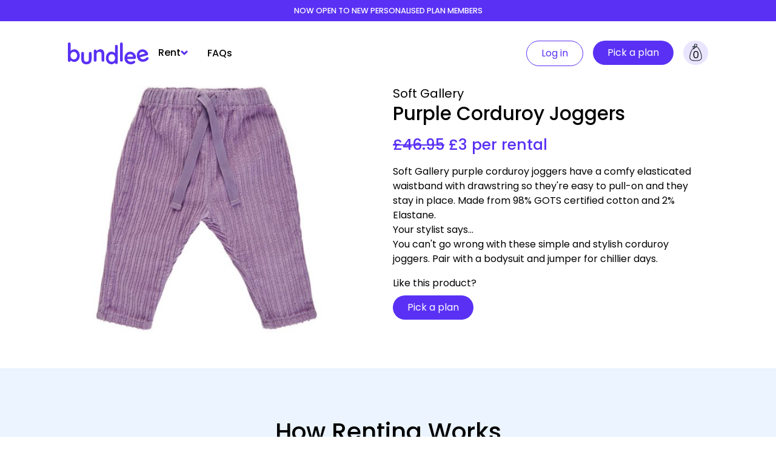

--- FILE ---
content_type: text/html; charset=utf-8
request_url: https://bundlee.co.uk/products/purple-corduroy-joggers-1
body_size: 159159
content:
<!DOCTYPE html>
<html class="js-disabled touch-disabled" lang="en">
  <head>

    <!-- Google tag (gtag.js) -->
<script async src="https://www.googletagmanager.com/gtag/js?id=AW-806147192"></script>
<script>
  window.dataLayer = window.dataLayer || [];
  function gtag(){dataLayer.push(arguments);}
  gtag('js', new Date());

  gtag('config', 'AW-806147192');
</script>
    
    <!-- /snippets/head-meta.liquid -->
<meta charset="utf-8" />
<meta content="width=device-width, initial-scale=1, user-scalable=no, minimal-ui" name="viewport" />
<meta content="theme_id" value="177499832696" />
<meta content="theme_name" value="Bundlee Theme - AW25 OPEN - LATEST" />

    <!-- /snippets/head-seo-title.liquid --><title>Purple Corduroy Joggers

  

  

    &ndash; Bundlee</title>

    <meta charset="utf-8">
    <meta content="width=device-width, initial-scale=1, user-scalable=no, minimal-ui" name="viewport">

    <link crossorigin href="https://cdn.shopify.com" rel="preconnect">

    <link rel="preload" href="//bundlee.co.uk/cdn/shop/t/100/assets/app.css?v=28878232687308327131761061295" as="style"><link rel="canonical" href="https://bundlee.co.uk/products/purple-corduroy-joggers-1"><link rel="shortcut icon" href="//bundlee.co.uk/cdn/shop/files/Bundlee_Favicon_cb066db5-229e-4930-bc1b-912b95aacb40_32x32.png?v=1657200674" type="image/png">
<meta name="description" content="Soft Gallery purple corduroy joggers have a comfy elasticated waistband with drawstring so they&#39;re easy to pull-on and they stay in place. Made from 98% GOTS certified cotton and 2% Elastane. Your stylist says… You can&#39;t go wrong with these simple and stylish corduroy joggers. Pair with a bodysuit and jumper for chilli"><!-- Liquid error (layout/theme line 38): Could not find asset snippets/social-meta-tags.liquid -->

    <link rel="stylesheet" href="//bundlee.co.uk/cdn/shop/t/100/assets/app.css?v=28878232687308327131761061295" type="text/css"><script>window.performance && window.performance.mark && window.performance.mark('shopify.content_for_header.start');</script><meta name="facebook-domain-verification" content="j7wuwrw90zkvbmdlg1evscfja9c0uz">
<meta name="facebook-domain-verification" content="140sjss7wk56lse8glp025vlj6wfhn">
<meta name="google-site-verification" content="rVj-ZChQtdiTuWjZoisBBDi-HG-8_d17zWI5ZxcVfFk">
<meta id="shopify-digital-wallet" name="shopify-digital-wallet" content="/27846702/digital_wallets/dialog">
<meta name="shopify-checkout-api-token" content="76de66e07a8c7e0836db66200ee96357">
<meta id="in-context-paypal-metadata" data-shop-id="27846702" data-venmo-supported="false" data-environment="production" data-locale="en_US" data-paypal-v4="true" data-currency="GBP">
<link rel="alternate" type="application/json+oembed" href="https://bundlee.co.uk/products/purple-corduroy-joggers-1.oembed">
<script async="async" src="/checkouts/internal/preloads.js?locale=en-GB"></script>
<link rel="preconnect" href="https://shop.app" crossorigin="anonymous">
<script async="async" src="https://shop.app/checkouts/internal/preloads.js?locale=en-GB&shop_id=27846702" crossorigin="anonymous"></script>
<script id="shopify-features" type="application/json">{"accessToken":"76de66e07a8c7e0836db66200ee96357","betas":["rich-media-storefront-analytics"],"domain":"bundlee.co.uk","predictiveSearch":true,"shopId":27846702,"locale":"en"}</script>
<script>var Shopify = Shopify || {};
Shopify.shop = "bundlee.myshopify.com";
Shopify.locale = "en";
Shopify.currency = {"active":"GBP","rate":"1.0"};
Shopify.country = "GB";
Shopify.theme = {"name":"Bundlee Theme - AW25 OPEN - LATEST","id":177499832696,"schema_name":"Shopify Starter Theme","schema_version":"0.1.0","theme_store_id":null,"role":"main"};
Shopify.theme.handle = "null";
Shopify.theme.style = {"id":null,"handle":null};
Shopify.cdnHost = "bundlee.co.uk/cdn";
Shopify.routes = Shopify.routes || {};
Shopify.routes.root = "/";</script>
<script type="module">!function(o){(o.Shopify=o.Shopify||{}).modules=!0}(window);</script>
<script>!function(o){function n(){var o=[];function n(){o.push(Array.prototype.slice.apply(arguments))}return n.q=o,n}var t=o.Shopify=o.Shopify||{};t.loadFeatures=n(),t.autoloadFeatures=n()}(window);</script>
<script>
  window.ShopifyPay = window.ShopifyPay || {};
  window.ShopifyPay.apiHost = "shop.app\/pay";
  window.ShopifyPay.redirectState = null;
</script>
<script id="shop-js-analytics" type="application/json">{"pageType":"product"}</script>
<script defer="defer" async type="module" src="//bundlee.co.uk/cdn/shopifycloud/shop-js/modules/v2/client.init-shop-cart-sync_Bc8-qrdt.en.esm.js"></script>
<script defer="defer" async type="module" src="//bundlee.co.uk/cdn/shopifycloud/shop-js/modules/v2/chunk.common_CmNk3qlo.esm.js"></script>
<script type="module">
  await import("//bundlee.co.uk/cdn/shopifycloud/shop-js/modules/v2/client.init-shop-cart-sync_Bc8-qrdt.en.esm.js");
await import("//bundlee.co.uk/cdn/shopifycloud/shop-js/modules/v2/chunk.common_CmNk3qlo.esm.js");

  window.Shopify.SignInWithShop?.initShopCartSync?.({"fedCMEnabled":true,"windoidEnabled":true});

</script>
<script>
  window.Shopify = window.Shopify || {};
  if (!window.Shopify.featureAssets) window.Shopify.featureAssets = {};
  window.Shopify.featureAssets['shop-js'] = {"shop-cart-sync":["modules/v2/client.shop-cart-sync_DOpY4EW0.en.esm.js","modules/v2/chunk.common_CmNk3qlo.esm.js"],"shop-button":["modules/v2/client.shop-button_CI-s0xGZ.en.esm.js","modules/v2/chunk.common_CmNk3qlo.esm.js"],"init-fed-cm":["modules/v2/client.init-fed-cm_D2vsy40D.en.esm.js","modules/v2/chunk.common_CmNk3qlo.esm.js"],"init-windoid":["modules/v2/client.init-windoid_CXNAd0Cm.en.esm.js","modules/v2/chunk.common_CmNk3qlo.esm.js"],"shop-toast-manager":["modules/v2/client.shop-toast-manager_Cx0C6may.en.esm.js","modules/v2/chunk.common_CmNk3qlo.esm.js"],"shop-cash-offers":["modules/v2/client.shop-cash-offers_CL9Nay2h.en.esm.js","modules/v2/chunk.common_CmNk3qlo.esm.js","modules/v2/chunk.modal_CvhjeixQ.esm.js"],"avatar":["modules/v2/client.avatar_BTnouDA3.en.esm.js"],"init-shop-email-lookup-coordinator":["modules/v2/client.init-shop-email-lookup-coordinator_B9mmbKi4.en.esm.js","modules/v2/chunk.common_CmNk3qlo.esm.js"],"init-shop-cart-sync":["modules/v2/client.init-shop-cart-sync_Bc8-qrdt.en.esm.js","modules/v2/chunk.common_CmNk3qlo.esm.js"],"pay-button":["modules/v2/client.pay-button_Bhm3077V.en.esm.js","modules/v2/chunk.common_CmNk3qlo.esm.js"],"init-customer-accounts-sign-up":["modules/v2/client.init-customer-accounts-sign-up_C7zhr03q.en.esm.js","modules/v2/client.shop-login-button_BbMx65lK.en.esm.js","modules/v2/chunk.common_CmNk3qlo.esm.js","modules/v2/chunk.modal_CvhjeixQ.esm.js"],"init-shop-for-new-customer-accounts":["modules/v2/client.init-shop-for-new-customer-accounts_rLbLSDTe.en.esm.js","modules/v2/client.shop-login-button_BbMx65lK.en.esm.js","modules/v2/chunk.common_CmNk3qlo.esm.js","modules/v2/chunk.modal_CvhjeixQ.esm.js"],"checkout-modal":["modules/v2/client.checkout-modal_Fp9GouFF.en.esm.js","modules/v2/chunk.common_CmNk3qlo.esm.js","modules/v2/chunk.modal_CvhjeixQ.esm.js"],"init-customer-accounts":["modules/v2/client.init-customer-accounts_DkVf8Jdu.en.esm.js","modules/v2/client.shop-login-button_BbMx65lK.en.esm.js","modules/v2/chunk.common_CmNk3qlo.esm.js","modules/v2/chunk.modal_CvhjeixQ.esm.js"],"shop-login-button":["modules/v2/client.shop-login-button_BbMx65lK.en.esm.js","modules/v2/chunk.common_CmNk3qlo.esm.js","modules/v2/chunk.modal_CvhjeixQ.esm.js"],"shop-login":["modules/v2/client.shop-login_B9KWmZaW.en.esm.js","modules/v2/chunk.common_CmNk3qlo.esm.js","modules/v2/chunk.modal_CvhjeixQ.esm.js"],"shop-follow-button":["modules/v2/client.shop-follow-button_B-omSWeu.en.esm.js","modules/v2/chunk.common_CmNk3qlo.esm.js","modules/v2/chunk.modal_CvhjeixQ.esm.js"],"lead-capture":["modules/v2/client.lead-capture_DZQFWrYz.en.esm.js","modules/v2/chunk.common_CmNk3qlo.esm.js","modules/v2/chunk.modal_CvhjeixQ.esm.js"],"payment-terms":["modules/v2/client.payment-terms_Bl_bs7GP.en.esm.js","modules/v2/chunk.common_CmNk3qlo.esm.js","modules/v2/chunk.modal_CvhjeixQ.esm.js"]};
</script>
<script>(function() {
  var isLoaded = false;
  function asyncLoad() {
    if (isLoaded) return;
    isLoaded = true;
    var urls = ["\/\/bundlee.bookthatapp.com\/javascripts\/bta.js?shop=bundlee.myshopify.com","\/\/bundlee.bookthatapp.com\/javascripts\/bta.js?shop=bundlee.myshopify.com","\/\/bundlee.bookthatapp.com\/javascripts\/bta.js?shop=bundlee.myshopify.com","https:\/\/ecommplugins-scripts.trustpilot.com\/v2.1\/js\/header.min.js?settings=eyJrZXkiOiJ3U0dyTVpFd2s4QzRCcEJ3IiwicyI6Im5vbmUifQ==\u0026v=2.5\u0026shop=bundlee.myshopify.com","https:\/\/ecommplugins-trustboxsettings.trustpilot.com\/bundlee.myshopify.com.js?settings=1666881853085\u0026shop=bundlee.myshopify.com","https:\/\/widget.trustpilot.com\/bootstrap\/v5\/tp.widget.sync.bootstrap.min.js?shop=bundlee.myshopify.com","https:\/\/gcc.metizapps.com\/assets\/js\/app.js?shop=bundlee.myshopify.com","\/\/cdn.shopify.com\/proxy\/3b3b99756e5a69ceace040ffeaab2f2f91b872f064d5adcec93c1f5f8b83ff39\/bundlee.bookthatapp.com\/javascripts\/bta-installed.js?shop=bundlee.myshopify.com\u0026sp-cache-control=cHVibGljLCBtYXgtYWdlPTkwMA","\/\/cdn.shopify.com\/proxy\/a208b3eead2a861886e0745a7bfb8b57bac36498f7d2a6c49fef960ed7550ba9\/apps.huraapps.com\/hura-redirects\/assets\/1b7b4a7ce3d8545a40964599a8befba3.js?timeline=20221028141340\u0026shop=bundlee.myshopify.com\u0026sp-cache-control=cHVibGljLCBtYXgtYWdlPTkwMA"];
    for (var i = 0; i < urls.length; i++) {
      var s = document.createElement('script');
      s.type = 'text/javascript';
      s.async = true;
      s.src = urls[i];
      var x = document.getElementsByTagName('script')[0];
      x.parentNode.insertBefore(s, x);
    }
  };
  if(window.attachEvent) {
    window.attachEvent('onload', asyncLoad);
  } else {
    window.addEventListener('load', asyncLoad, false);
  }
})();</script>
<script id="__st">var __st={"a":27846702,"offset":0,"reqid":"4384bd3f-816c-49de-8fd8-828daaafd162-1762239366","pageurl":"bundlee.co.uk\/products\/purple-corduroy-joggers-1","u":"dc276027a772","p":"product","rtyp":"product","rid":6895025782960};</script>
<script>window.ShopifyPaypalV4VisibilityTracking = true;</script>
<script id="form-persister">!function(){'use strict';const t='contact',e='new_comment',n=[[t,t],['blogs',e],['comments',e],[t,'customer']],o='password',r='form_key',c=['recaptcha-v3-token','g-recaptcha-response','h-captcha-response',o],s=()=>{try{return window.sessionStorage}catch{return}},i='__shopify_v',u=t=>t.elements[r],a=function(){const t=[...n].map((([t,e])=>`form[action*='/${t}']:not([data-nocaptcha='true']) input[name='form_type'][value='${e}']`)).join(',');var e;return e=t,()=>e?[...document.querySelectorAll(e)].map((t=>t.form)):[]}();function m(t){const e=u(t);a().includes(t)&&(!e||!e.value)&&function(t){try{if(!s())return;!function(t){const e=s();if(!e)return;const n=u(t);if(!n)return;const o=n.value;o&&e.removeItem(o)}(t);const e=Array.from(Array(32),(()=>Math.random().toString(36)[2])).join('');!function(t,e){u(t)||t.append(Object.assign(document.createElement('input'),{type:'hidden',name:r})),t.elements[r].value=e}(t,e),function(t,e){const n=s();if(!n)return;const r=[...t.querySelectorAll(`input[type='${o}']`)].map((({name:t})=>t)),u=[...c,...r],a={};for(const[o,c]of new FormData(t).entries())u.includes(o)||(a[o]=c);n.setItem(e,JSON.stringify({[i]:1,action:t.action,data:a}))}(t,e)}catch(e){console.error('failed to persist form',e)}}(t)}const f=t=>{if('true'===t.dataset.persistBound)return;const e=function(t,e){const n=function(t){return'function'==typeof t.submit?t.submit:HTMLFormElement.prototype.submit}(t).bind(t);return function(){let t;return()=>{t||(t=!0,(()=>{try{e(),n()}catch(t){(t=>{console.error('form submit failed',t)})(t)}})(),setTimeout((()=>t=!1),250))}}()}(t,(()=>{m(t)}));!function(t,e){if('function'==typeof t.submit&&'function'==typeof e)try{t.submit=e}catch{}}(t,e),t.addEventListener('submit',(t=>{t.preventDefault(),e()})),t.dataset.persistBound='true'};!function(){function t(t){const e=(t=>{const e=t.target;return e instanceof HTMLFormElement?e:e&&e.form})(t);e&&m(e)}document.addEventListener('submit',t),document.addEventListener('DOMContentLoaded',(()=>{const e=a();for(const t of e)f(t);var n;n=document.body,new window.MutationObserver((t=>{for(const e of t)if('childList'===e.type&&e.addedNodes.length)for(const t of e.addedNodes)1===t.nodeType&&'FORM'===t.tagName&&a().includes(t)&&f(t)})).observe(n,{childList:!0,subtree:!0,attributes:!1}),document.removeEventListener('submit',t)}))}()}();</script>
<script integrity="sha256-52AcMU7V7pcBOXWImdc/TAGTFKeNjmkeM1Pvks/DTgc=" data-source-attribution="shopify.loadfeatures" defer="defer" src="//bundlee.co.uk/cdn/shopifycloud/storefront/assets/storefront/load_feature-81c60534.js" crossorigin="anonymous"></script>
<script crossorigin="anonymous" defer="defer" src="//bundlee.co.uk/cdn/shopifycloud/storefront/assets/shopify_pay/storefront-65b4c6d7.js?v=20250812"></script>
<script data-source-attribution="shopify.dynamic_checkout.dynamic.init">var Shopify=Shopify||{};Shopify.PaymentButton=Shopify.PaymentButton||{isStorefrontPortableWallets:!0,init:function(){window.Shopify.PaymentButton.init=function(){};var t=document.createElement("script");t.src="https://bundlee.co.uk/cdn/shopifycloud/portable-wallets/latest/portable-wallets.en.js",t.type="module",document.head.appendChild(t)}};
</script>
<script data-source-attribution="shopify.dynamic_checkout.buyer_consent">
  function portableWalletsHideBuyerConsent(e){var t=document.getElementById("shopify-buyer-consent"),n=document.getElementById("shopify-subscription-policy-button");t&&n&&(t.classList.add("hidden"),t.setAttribute("aria-hidden","true"),n.removeEventListener("click",e))}function portableWalletsShowBuyerConsent(e){var t=document.getElementById("shopify-buyer-consent"),n=document.getElementById("shopify-subscription-policy-button");t&&n&&(t.classList.remove("hidden"),t.removeAttribute("aria-hidden"),n.addEventListener("click",e))}window.Shopify?.PaymentButton&&(window.Shopify.PaymentButton.hideBuyerConsent=portableWalletsHideBuyerConsent,window.Shopify.PaymentButton.showBuyerConsent=portableWalletsShowBuyerConsent);
</script>
<script data-source-attribution="shopify.dynamic_checkout.cart.bootstrap">document.addEventListener("DOMContentLoaded",(function(){function t(){return document.querySelector("shopify-accelerated-checkout-cart, shopify-accelerated-checkout")}if(t())Shopify.PaymentButton.init();else{new MutationObserver((function(e,n){t()&&(Shopify.PaymentButton.init(),n.disconnect())})).observe(document.body,{childList:!0,subtree:!0})}}));
</script>
<link id="shopify-accelerated-checkout-styles" rel="stylesheet" media="screen" href="https://bundlee.co.uk/cdn/shopifycloud/portable-wallets/latest/accelerated-checkout-backwards-compat.css" crossorigin="anonymous">
<style id="shopify-accelerated-checkout-cart">
        #shopify-buyer-consent {
  margin-top: 1em;
  display: inline-block;
  width: 100%;
}

#shopify-buyer-consent.hidden {
  display: none;
}

#shopify-subscription-policy-button {
  background: none;
  border: none;
  padding: 0;
  text-decoration: underline;
  font-size: inherit;
  cursor: pointer;
}

#shopify-subscription-policy-button::before {
  box-shadow: none;
}

      </style>

<script>window.performance && window.performance.mark && window.performance.mark('shopify.content_for_header.end');</script>

    <!-- TrustBox script -->
    <script type="text/javascript" src="//widget.trustpilot.com/bootstrap/v5/tp.widget.bootstrap.min.js" async></script>
    <!-- End TrustBox script -->
    <script
      src="https://code.jquery.com/jquery-3.6.0.min.js"
      integrity="sha256-/xUj+3OJU5yExlq6GSYGSHk7tPXikynS7ogEvDej/m4="
      crossorigin="anonymous"
    ></script>

    <meta name="google-site-verification" content="_iGjzFFJLlirYvCFh2dbDnEfa9bdaV_eouc6sjEcbBw">

    <script type="text/javascript">
      (function (c, l, a, r, i, t, y) {
        c[a] =
          c[a] ||
          function () {
            (c[a].q = c[a].q || []).push(arguments);
          };
        t = l.createElement(r);
        t.async = 1;
        t.src = 'https://www.clarity.ms/tag/' + i;
        y = l.getElementsByTagName(r)[0];
        y.parentNode.insertBefore(t, y);
      })(window, document, 'clarity', 'script', 'eulcdyyj3k');
    </script>

      
      <!-- Start of bundlee Zendesk Widget script -->
        <script id="ze-snippet" src="https://static.zdassets.com/ekr/snippet.js?key=9e64be55-dfc2-4735-bb20-44bf3969c3ff"> </script>
      <!-- End of bundlee Zendesk Widget script -->
    
<script>
    // empty script tag to work around a platform issue where attributes of first script in file are scrubbed
</script>

<script id="bold-subscriptions-script" type="text/javascript">
    window.BOLD = window.BOLD || {};
    window.BOLD.subscriptions = window.BOLD.subscriptions || {};
    window.BOLD.subscriptions.config = window.BOLD.subscriptions.config || {};
    window.BOLD.subscriptions.config.legacyAssetsLoaded = true;

    if (!window.BOLD.subscriptions.config.isAppEmbedEnabled) {
        window.BOLD.subscriptions.classes = window.BOLD.subscriptions.classes || {};
        window.BOLD.subscriptions.patches = window.BOLD.subscriptions.patches || {};
        window.BOLD.subscriptions.patches.maxCheckoutRetries = window.BOLD.subscriptions.patches.maxCheckoutRetries || 200;
        window.BOLD.subscriptions.patches.currentCheckoutRetries = window.BOLD.subscriptions.patches.currentCheckoutRetries || 0;
        window.BOLD.subscriptions.patches.maxCashierPatchAttempts = window.BOLD.subscriptions.patches.maxCashierPatchAttempts || 200;
        window.BOLD.subscriptions.patches.currentCashierPatchAttempts = window.BOLD.subscriptions.patches.currentCashierPatchAttempts || 0;
        window.BOLD.subscriptions.config.platform = 'shopify';
        window.BOLD.subscriptions.config.shopDomain = 'bundlee.myshopify.com';
        window.BOLD.subscriptions.config.customDomain = 'bundlee.co.uk';
        window.BOLD.subscriptions.config.shopIdentifier = '27846702';
                    window.BOLD.subscriptions.config.appUrl = 'https://sub.boldapps.net';
        window.BOLD.subscriptions.config.currencyCode = 'GBP';
        window.BOLD.subscriptions.config.checkoutType = 'shopify';
        window.BOLD.subscriptions.config.currencyFormat = "\u00a3\u0026#123;\u0026#123;amount}}";
        window.BOLD.subscriptions.config.shopCurrencies = [{"id":4791,"currency":"GBP","currency_format":"\u0026pound;\u0026#123;\u0026#123;amount}}","created_at":"2022-07-06 12:20:49","updated_at":"2022-07-06 12:20:49"}];
        window.BOLD.subscriptions.config.shopSettings = {"allow_msp_cancellation":false,"allow_msp_prepaid_renewal":true,"customer_can_pause_subscription":false,"customer_can_change_next_order_date":false,"customer_can_change_order_frequency":false,"customer_can_create_an_additional_order":false,"customer_can_use_passwordless_login":false,"customer_passwordless_login_redirect":false,"customer_can_add_products_to_existing_subscriptions":false,"show_currency_code":true,"stored_payment_method_policy":"required","customer_portal_path":""};
        window.BOLD.subscriptions.config.customerLoginPath = null;

        // TODO: Remove the isset with BS2-4659_improve_large_group_selection
                    window.BOLD.subscriptions.config.loadSubscriptionGroupFrom = 'default';
                                window.BOLD.subscriptions.config.loadSubscriptionGroupFromTypes = {"DEFAULT":"default","BSUB_API":"bsub_api"};
                    window.BOLD.subscriptions.config.cashierPluginOnlyMode = window.BOLD.subscriptions.config.cashierPluginOnlyMode || false;
        if (window.BOLD.subscriptions.config.waitForCheckoutLoader === undefined) {
            window.BOLD.subscriptions.config.waitForCheckoutLoader = true;
        }

        window.BOLD.subscriptions.config.addToCartFormSelectors = window.BOLD.subscriptions.config.addToCartFormSelectors || [];
        window.BOLD.subscriptions.config.addToCartButtonSelectors = window.BOLD.subscriptions.config.addToCartButtonSelectors || [];
        window.BOLD.subscriptions.config.widgetInsertBeforeSelectors = window.BOLD.subscriptions.config.widgetInsertBeforeSelectors || [];
        window.BOLD.subscriptions.config.quickAddToCartButtonSelectors = window.BOLD.subscriptions.config.quickAddToCartButtonSelectors || [];
        window.BOLD.subscriptions.config.cartElementSelectors = window.BOLD.subscriptions.config.cartElementSelectors || [];
        window.BOLD.subscriptions.config.cartTotalElementSelectors = window.BOLD.subscriptions.config.cartTotalElementSelectors || [];
        window.BOLD.subscriptions.config.lineItemSelectors = window.BOLD.subscriptions.config.lineItemSelectors || [];
        window.BOLD.subscriptions.config.lineItemNameSelectors = window.BOLD.subscriptions.config.lineItemNameSelectors || [];
        window.BOLD.subscriptions.config.checkoutButtonSelectors = window.BOLD.subscriptions.config.checkoutButtonSelectors || [];

        window.BOLD.subscriptions.config.featureFlags = window.BOLD.subscriptions.config.featureFlags || ["BE-1625-create-contract-without-delivery-method","BE-1563-direct-checkout-url","BS2-4293-skip-tx-fee-eq-zero","BE-1393-relocate-prepaid-metadata","BE-1614-use-seletedDate-for-offset"];
        window.BOLD.subscriptions.config.subscriptionProcessingFrequency = '60';
        window.BOLD.subscriptions.config.requireMSPInitialLoadingMessage = true;
        window.BOLD.subscriptions.data = window.BOLD.subscriptions.data || {};

        // Interval text markup template
        window.BOLD.subscriptions.config.lineItemPropertyListSelectors = window.BOLD.subscriptions.config.lineItemPropertyListSelectors || [];
        window.BOLD.subscriptions.config.lineItemPropertyListSelectors.push('dl.definitionList');
        window.BOLD.subscriptions.config.lineItemPropertyListTemplate = window.BOLD.subscriptions.config.lineItemPropertyListTemplate || '<dl class="definitionList"></dl>';
        window.BOLD.subscriptions.config.lineItemPropertyTemplate = window.BOLD.subscriptions.config.lineItemPropertyTemplate || '<dt class="definitionList-key">\:</dt><dd class="definitionList-value">\</dd>';

        // Discount text markup template
        window.BOLD.subscriptions.config.discountItemTemplate = window.BOLD.subscriptions.config.discountItemTemplate || '<div class="bold-subscriptions-discount"><div class="bold-subscriptions-discount__details">\</div><div class="bold-subscriptions-discount__total">\</div></div>';


        // Constants in XMLHttpRequest are not reliable, so we will create our own
        // reference: https://developer.mozilla.org/en-US/docs/Web/API/XMLHttpRequest/readyState
        window.BOLD.subscriptions.config.XMLHttpRequest = {
            UNSENT:0,            // Client has been created. open() not called yet.
            OPENED: 1,           // open() has been called.
            HEADERS_RECEIVED: 2, // send() has been called, and headers and status are available.
            LOADING: 3,          // Downloading; responseText holds partial data.
            DONE: 4              // The operation is complete.
        };

        window.BOLD.subscriptions.config.assetBaseUrl = 'https://sub.boldapps.net';
        if (window.localStorage && window.localStorage.getItem('boldSubscriptionsAssetBaseUrl')) {
            window.BOLD.subscriptions.config.assetBaseUrl = window.localStorage.getItem('boldSubscriptionsAssetBaseUrl')
        }

        window.BOLD.subscriptions.data.subscriptionGroups = [];
        if (localStorage && localStorage.getItem('boldSubscriptionsSubscriptionGroups')) {
            window.BOLD.subscriptions.data.subscriptionGroups = JSON.parse(localStorage.getItem('boldSubscriptionsSubscriptionGroups'));
        } else {
            window.BOLD.subscriptions.data.subscriptionGroups = [{"id":28897,"billing_rules":[{"id":64109,"subscription_group_id":28897,"interval_name":"Monthly","billing_rule":"FREQ=MONTHLY","custom_billing_rule":""}],"is_subscription_only":false,"allow_prepaid":false,"is_prepaid_only":false,"should_continue_prepaid":true,"continue_prepaid_type":"as_prepaid","prepaid_durations":[{"id":28833,"subscription_group_id":28897,"total_duration":1,"discount_type":"percentage","discount_value":0}],"selection_options":[{"platform_entity_id":"4756575223905"},{"platform_entity_id":"4756576567393"},{"platform_entity_id":"4756576698465"},{"platform_entity_id":"4756576796769"},{"platform_entity_id":"4756577026145"},{"platform_entity_id":"4756577157217"},{"platform_entity_id":"4756577255521"},{"platform_entity_id":"4756577845345"},{"platform_entity_id":"4756577943649"},{"platform_entity_id":"4756577976417"},{"platform_entity_id":"4756719829089"},{"platform_entity_id":"4756719861857"},{"platform_entity_id":"4756720353377"},{"platform_entity_id":"4756720418913"},{"platform_entity_id":"4756720582753"},{"platform_entity_id":"4760199331937"},{"platform_entity_id":"4760199626849"},{"platform_entity_id":"4760200249441"},{"platform_entity_id":"4760200282209"},{"platform_entity_id":"4760200675425"},{"platform_entity_id":"4760208048225"},{"platform_entity_id":"4760208113761"},{"platform_entity_id":"4776850128993"},{"platform_entity_id":"4776851013729"},{"platform_entity_id":"4776852291681"},{"platform_entity_id":"4776854552673"},{"platform_entity_id":"4776860319841"},{"platform_entity_id":"4776877654113"},{"platform_entity_id":"4776891711585"},{"platform_entity_id":"4776892039265"},{"platform_entity_id":"4776899772513"},{"platform_entity_id":"4776900624481"},{"platform_entity_id":"4776949874785"},{"platform_entity_id":"4776950366305"},{"platform_entity_id":"4777044279393"},{"platform_entity_id":"4777044574305"},{"platform_entity_id":"4777047392353"},{"platform_entity_id":"4777047785569"},{"platform_entity_id":"4777053487201"},{"platform_entity_id":"4777053913185"},{"platform_entity_id":"4777065283681"},{"platform_entity_id":"4777065676897"},{"platform_entity_id":"4777066037345"},{"platform_entity_id":"4777066365025"},{"platform_entity_id":"4777097232481"},{"platform_entity_id":"4777097789537"},{"platform_entity_id":"4777098543201"},{"platform_entity_id":"4777107226721"},{"platform_entity_id":"4777115254881"},{"platform_entity_id":"4777115517025"},{"platform_entity_id":"4777115975777"},{"platform_entity_id":"4777116893281"},{"platform_entity_id":"4777122660449"},{"platform_entity_id":"4777123086433"},{"platform_entity_id":"4777123512417"},{"platform_entity_id":"4777124003937"},{"platform_entity_id":"4777167323233"},{"platform_entity_id":"4777174597729"},{"platform_entity_id":"4777174892641"},{"platform_entity_id":"4777175253089"},{"platform_entity_id":"4777218441313"},{"platform_entity_id":"4777218834529"},{"platform_entity_id":"4777232859233"},{"platform_entity_id":"4777237577825"},{"platform_entity_id":"4777237872737"},{"platform_entity_id":"4777238265953"},{"platform_entity_id":"4777249669217"},{"platform_entity_id":"4777250062433"},{"platform_entity_id":"4777251536993"},{"platform_entity_id":"4777252061281"},{"platform_entity_id":"4777268314209"},{"platform_entity_id":"4777270542433"},{"platform_entity_id":"4777270968417"},{"platform_entity_id":"4777273786465"},{"platform_entity_id":"4777274310753"},{"platform_entity_id":"4777280733281"},{"platform_entity_id":"4777285288033"},{"platform_entity_id":"4777292562529"},{"platform_entity_id":"4777292824673"},{"platform_entity_id":"4777293086817"},{"platform_entity_id":"4777310945377"},{"platform_entity_id":"4777317793889"},{"platform_entity_id":"4777321726049"},{"platform_entity_id":"4777322152033"},{"platform_entity_id":"4777336111201"},{"platform_entity_id":"4777357312097"},{"platform_entity_id":"4777357607009"},{"platform_entity_id":"4777357967457"},{"platform_entity_id":"4777358262369"},{"platform_entity_id":"4799300239457"},{"platform_entity_id":"4799300665441"},{"platform_entity_id":"6080269910192"},{"platform_entity_id":"6080269975728"},{"platform_entity_id":"6080270008496"},{"platform_entity_id":"6080270041264"},{"platform_entity_id":"6080270074032"},{"platform_entity_id":"6080270106800"},{"platform_entity_id":"6080270237872"},{"platform_entity_id":"6080270270640"},{"platform_entity_id":"6080270368944"},{"platform_entity_id":"6080270467248"},{"platform_entity_id":"6183691878576"},{"platform_entity_id":"6183691944112"},{"platform_entity_id":"6183692009648"},{"platform_entity_id":"6183692075184"},{"platform_entity_id":"6183692173488"},{"platform_entity_id":"6216317141168"},{"platform_entity_id":"6216317206704"},{"platform_entity_id":"6216317239472"},{"platform_entity_id":"6216317305008"},{"platform_entity_id":"6216317403312"},{"platform_entity_id":"6216317436080"},{"platform_entity_id":"6216317501616"},{"platform_entity_id":"6216317534384"},{"platform_entity_id":"6216317567152"},{"platform_entity_id":"6216317665456"},{"platform_entity_id":"6216317763760"},{"platform_entity_id":"6216317796528"},{"platform_entity_id":"6216318156976"},{"platform_entity_id":"6216318222512"},{"platform_entity_id":"6216318288048"},{"platform_entity_id":"6216318812336"},{"platform_entity_id":"6216318845104"},{"platform_entity_id":"6216318910640"},{"platform_entity_id":"6216318943408"},{"platform_entity_id":"6216319140016"},{"platform_entity_id":"6216319172784"},{"platform_entity_id":"6216319205552"},{"platform_entity_id":"6216319303856"},{"platform_entity_id":"6536067285168"},{"platform_entity_id":"6536067317936"},{"platform_entity_id":"6536067350704"},{"platform_entity_id":"6536067383472"},{"platform_entity_id":"6536067416240"},{"platform_entity_id":"6536067711152"},{"platform_entity_id":"6536067743920"},{"platform_entity_id":"6536067809456"},{"platform_entity_id":"6536067842224"},{"platform_entity_id":"6536068038832"},{"platform_entity_id":"6536068071600"},{"platform_entity_id":"6536068137136"},{"platform_entity_id":"6536068202672"},{"platform_entity_id":"6536068235440"},{"platform_entity_id":"6536068268208"},{"platform_entity_id":"6536068399280"},{"platform_entity_id":"6536069251248"},{"platform_entity_id":"6569278275760"},{"platform_entity_id":"6569278341296"},{"platform_entity_id":"6626863022256"},{"platform_entity_id":"6626863055024"},{"platform_entity_id":"6626863153328"},{"platform_entity_id":"6626863218864"},{"platform_entity_id":"6626863251632"},{"platform_entity_id":"6626863284400"},{"platform_entity_id":"6626863349936"},{"platform_entity_id":"6626863382704"},{"platform_entity_id":"6626863415472"},{"platform_entity_id":"6626863481008"},{"platform_entity_id":"6626863579312"},{"platform_entity_id":"6626908045488"},{"platform_entity_id":"6657153007792"},{"platform_entity_id":"6657154646192"},{"platform_entity_id":"6790568673456"},{"platform_entity_id":"6790568706224"},{"platform_entity_id":"6790568738992"},{"platform_entity_id":"6790568804528"},{"platform_entity_id":"6790569328816"},{"platform_entity_id":"6790569394352"},{"platform_entity_id":"6790569427120"},{"platform_entity_id":"6790569459888"},{"platform_entity_id":"6790569623728"},{"platform_entity_id":"6790569656496"},{"platform_entity_id":"6790569689264"},{"platform_entity_id":"6790569722032"},{"platform_entity_id":"6790570082480"},{"platform_entity_id":"6790570148016"},{"platform_entity_id":"6790570180784"},{"platform_entity_id":"6790570246320"},{"platform_entity_id":"6790570279088"},{"platform_entity_id":"6790570344624"},{"platform_entity_id":"6794651140272"},{"platform_entity_id":"6794651205808"},{"platform_entity_id":"6794651238576"},{"platform_entity_id":"6794651271344"},{"platform_entity_id":"6794651304112"},{"platform_entity_id":"6794651369648"},{"platform_entity_id":"6794651402416"},{"platform_entity_id":"6794651435184"},{"platform_entity_id":"6833143447728"},{"platform_entity_id":"6836879229104"},{"platform_entity_id":"6836879327408"},{"platform_entity_id":"6836879392944"},{"platform_entity_id":"6836879425712"},{"platform_entity_id":"6836881260720"},{"platform_entity_id":"6836881326256"},{"platform_entity_id":"6836881424560"},{"platform_entity_id":"6836881555632"},{"platform_entity_id":"6836882604208"},{"platform_entity_id":"6836882669744"},{"platform_entity_id":"6836882702512"},{"platform_entity_id":"6836882735280"},{"platform_entity_id":"6836882768048"},{"platform_entity_id":"6836882833584"},{"platform_entity_id":"6836882866352"},{"platform_entity_id":"6836883095728"},{"platform_entity_id":"6836883194032"},{"platform_entity_id":"6836883292336"},{"platform_entity_id":"6914552529072"},{"platform_entity_id":"6914552561840"},{"platform_entity_id":"6914552594608"},{"platform_entity_id":"7461104287986"},{"platform_entity_id":"7461106581746"},{"platform_entity_id":"7461107007730"},{"platform_entity_id":"7461107499250"},{"platform_entity_id":"7461108678898"},{"platform_entity_id":"7461143281906"},{"platform_entity_id":"7461143347442"},{"platform_entity_id":"7461143380210"},{"platform_entity_id":"7461143412978"},{"platform_entity_id":"7461143478514"},{"platform_entity_id":"7527660093682"},{"platform_entity_id":"7527660126450"},{"platform_entity_id":"7548038447346"},{"platform_entity_id":"7548038480114"},{"platform_entity_id":"7548038512882"},{"platform_entity_id":"7548038545650"},{"platform_entity_id":"7548038578418"},{"platform_entity_id":"7548038611186"},{"platform_entity_id":"7548038643954"},{"platform_entity_id":"7548038676722"},{"platform_entity_id":"7548038742258"},{"platform_entity_id":"7548038775026"},{"platform_entity_id":"7548038807794"},{"platform_entity_id":"7548038840562"},{"platform_entity_id":"7548038873330"},{"platform_entity_id":"7548038906098"},{"platform_entity_id":"7548038938866"},{"platform_entity_id":"7548038971634"},{"platform_entity_id":"7548039004402"},{"platform_entity_id":"7548039037170"},{"platform_entity_id":"7548039069938"},{"platform_entity_id":"7548039102706"},{"platform_entity_id":"7548039135474"},{"platform_entity_id":"7548039201010"},{"platform_entity_id":"7548039790834"},{"platform_entity_id":"7548039823602"},{"platform_entity_id":"7548039856370"},{"platform_entity_id":"7548039889138"},{"platform_entity_id":"7564905513202"},{"platform_entity_id":"7581059907826"},{"platform_entity_id":"7581060104434"},{"platform_entity_id":"7581060464882"},{"platform_entity_id":"7581060628722"},{"platform_entity_id":"7583617057010"},{"platform_entity_id":"7583617089778"},{"platform_entity_id":"7583617122546"},{"platform_entity_id":"7583617188082"},{"platform_entity_id":"7583617220850"},{"platform_entity_id":"7583617253618"},{"platform_entity_id":"7583617286386"},{"platform_entity_id":"7583617319154"},{"platform_entity_id":"7583617351922"},{"platform_entity_id":"7583617384690"},{"platform_entity_id":"7583617515762"},{"platform_entity_id":"7583617548530"},{"platform_entity_id":"7583617581298"},{"platform_entity_id":"7583617614066"},{"platform_entity_id":"7590248874226"},{"platform_entity_id":"7626650550514"},{"platform_entity_id":"7626650583282"},{"platform_entity_id":"7626650943730"},{"platform_entity_id":"7626650976498"},{"platform_entity_id":"7626651042034"},{"platform_entity_id":"7626651074802"},{"platform_entity_id":"7633517773042"},{"platform_entity_id":"7633517805810"},{"platform_entity_id":"7633517838578"},{"platform_entity_id":"7633517871346"},{"platform_entity_id":"7633517936882"},{"platform_entity_id":"7633517969650"},{"platform_entity_id":"7633518002418"},{"platform_entity_id":"7638371565810"},{"platform_entity_id":"7638371598578"},{"platform_entity_id":"7638371696882"},{"platform_entity_id":"7638371827954"},{"platform_entity_id":"7638372090098"},{"platform_entity_id":"7638372122866"},{"platform_entity_id":"7638372155634"},{"platform_entity_id":"7638372188402"},{"platform_entity_id":"7638372253938"},{"platform_entity_id":"7638372286706"},{"platform_entity_id":"7638372319474"},{"platform_entity_id":"7652718674162"},{"platform_entity_id":"7653199184114"},{"platform_entity_id":"7653199249650"},{"platform_entity_id":"7653199315186"},{"platform_entity_id":"7653199413490"},{"platform_entity_id":"7653199479026"},{"platform_entity_id":"7653199577330"},{"platform_entity_id":"7653199642866"},{"platform_entity_id":"7653200068850"},{"platform_entity_id":"7653200134386"},{"platform_entity_id":"7653200232690"},{"platform_entity_id":"7653200298226"},{"platform_entity_id":"7653200363762"},{"platform_entity_id":"7653200429298"},{"platform_entity_id":"7653200560370"},{"platform_entity_id":"7653200625906"},{"platform_entity_id":"7653200691442"},{"platform_entity_id":"7653200789746"},{"platform_entity_id":"7653200855282"},{"platform_entity_id":"7653200920818"},{"platform_entity_id":"7653200986354"},{"platform_entity_id":"7653201084658"},{"platform_entity_id":"7654297764082"},{"platform_entity_id":"6790569001136"},{"platform_entity_id":"6790569033904"},{"platform_entity_id":"6790569066672"},{"platform_entity_id":"6790569132208"},{"platform_entity_id":"6790569164976"},{"platform_entity_id":"6790569197744"},{"platform_entity_id":"6790569230512"},{"platform_entity_id":"6790569263280"},{"platform_entity_id":"6914553053360"},{"platform_entity_id":"6914553086128"},{"platform_entity_id":"6914553151664"},{"platform_entity_id":"7461110448370"},{"platform_entity_id":"7461111005426"},{"platform_entity_id":"7482991640818"},{"platform_entity_id":"7653201936626"},{"platform_entity_id":"7653202002162"},{"platform_entity_id":"7665903829234"},{"platform_entity_id":"7665903862002"},{"platform_entity_id":"7665903927538"},{"platform_entity_id":"7665903960306"},{"platform_entity_id":"7665903993074"},{"platform_entity_id":"7665904091378"},{"platform_entity_id":"7665904124146"},{"platform_entity_id":"7665904156914"},{"platform_entity_id":"7665904189682"},{"platform_entity_id":"7665904222450"},{"platform_entity_id":"7665904255218"},{"platform_entity_id":"7665904320754"},{"platform_entity_id":"7665904353522"},{"platform_entity_id":"7665904386290"},{"platform_entity_id":"7684899012850"},{"platform_entity_id":"7684899045618"},{"platform_entity_id":"7684899078386"},{"platform_entity_id":"7684899143922"},{"platform_entity_id":"7684899176690"},{"platform_entity_id":"7684899209458"},{"platform_entity_id":"7684899242226"},{"platform_entity_id":"7684899307762"},{"platform_entity_id":"7684899340530"},{"platform_entity_id":"7684899373298"},{"platform_entity_id":"7684899406066"},{"platform_entity_id":"7684899438834"},{"platform_entity_id":"7684899471602"},{"platform_entity_id":"7684899504370"},{"platform_entity_id":"7684899537138"},{"platform_entity_id":"7684899569906"},{"platform_entity_id":"7685647892722"},{"platform_entity_id":"7691695259890"},{"platform_entity_id":"7691695358194"},{"platform_entity_id":"7691695390962"},{"platform_entity_id":"7691695489266"},{"platform_entity_id":"7691695522034"},{"platform_entity_id":"7691695554802"},{"platform_entity_id":"7691695587570"},{"platform_entity_id":"7691695620338"},{"platform_entity_id":"7691695685874"},{"platform_entity_id":"7691695718642"},{"platform_entity_id":"7691695751410"},{"platform_entity_id":"7691695784178"},{"platform_entity_id":"7691695816946"},{"platform_entity_id":"7691695849714"},{"platform_entity_id":"7626651009266"},{"platform_entity_id":"7626651107570"},{"platform_entity_id":"7638371664114"},{"platform_entity_id":"7638371860722"},{"platform_entity_id":"7638372221170"},{"platform_entity_id":"7665940693234"},{"platform_entity_id":"7691696013554"},{"platform_entity_id":"7691696046322"},{"platform_entity_id":"4756577648737"},{"platform_entity_id":"4756577681505"},{"platform_entity_id":"4756577779809"},{"platform_entity_id":"4756577878113"},{"platform_entity_id":"4756577910881"},{"platform_entity_id":"4756720091233"},{"platform_entity_id":"4776848162913"},{"platform_entity_id":"4776882896993"},{"platform_entity_id":"4776883126369"},{"platform_entity_id":"4776899280993"},{"platform_entity_id":"4776950923361"},{"platform_entity_id":"4776951087201"},{"platform_entity_id":"4777075343457"},{"platform_entity_id":"4777075802209"},{"platform_entity_id":"4777107521633"},{"platform_entity_id":"4777107882081"},{"platform_entity_id":"4777227649121"},{"platform_entity_id":"4777273327713"},{"platform_entity_id":"4777284796513"},{"platform_entity_id":"4777285681249"},{"platform_entity_id":"4777312747617"},{"platform_entity_id":"4799299813473"},{"platform_entity_id":"6080269516976"},{"platform_entity_id":"6080269582512"},{"platform_entity_id":"6080269648048"},{"platform_entity_id":"6080269680816"},{"platform_entity_id":"6080269746352"},{"platform_entity_id":"6657152647344"},{"platform_entity_id":"6657152712880"},{"platform_entity_id":"6657152778416"},{"platform_entity_id":"6657152876720"},{"platform_entity_id":"6657152909488"},{"platform_entity_id":"6657153106096"},{"platform_entity_id":"6657153171632"},{"platform_entity_id":"6747076526256"},{"platform_entity_id":"6794651107504"},{"platform_entity_id":"6794651173040"},{"platform_entity_id":"6836881457328"},{"platform_entity_id":"7461102125298"},{"platform_entity_id":"7527660421362"},{"platform_entity_id":"7527660454130"},{"platform_entity_id":"7527660486898"},{"platform_entity_id":"7527660519666"},{"platform_entity_id":"7564905578738"},{"platform_entity_id":"7564905644274"},{"platform_entity_id":"7653201805554"},{"platform_entity_id":"4756575125601"},{"platform_entity_id":"4756575256673"},{"platform_entity_id":"4756577058913"},{"platform_entity_id":"4756577189985"},{"platform_entity_id":"4756577222753"},{"platform_entity_id":"4756577550433"},{"platform_entity_id":"4756577615969"},{"platform_entity_id":"4760199233633"},{"platform_entity_id":"4760199725153"},{"platform_entity_id":"4776860450913"},{"platform_entity_id":"4776867856481"},{"platform_entity_id":"4776868085857"},{"platform_entity_id":"4776868216929"},{"platform_entity_id":"4776868348001"},{"platform_entity_id":"4776869658721"},{"platform_entity_id":"4776870248545"},{"platform_entity_id":"4776870412385"},{"platform_entity_id":"4776870641761"},{"platform_entity_id":"4776870903905"},{"platform_entity_id":"4776877916257"},{"platform_entity_id":"4777167650913"},{"platform_entity_id":"4777167913057"},{"platform_entity_id":"4777191178337"},{"platform_entity_id":"4777191374945"},{"platform_entity_id":"4777191637089"},{"platform_entity_id":"4777218277473"},{"platform_entity_id":"4777278865505"},{"platform_entity_id":"4777279357025"},{"platform_entity_id":"4777279750241"},{"platform_entity_id":"4777280241761"},{"platform_entity_id":"4777336537185"},{"platform_entity_id":"4777343156321"},{"platform_entity_id":"4777343516769"},{"platform_entity_id":"6657154056368"},{"platform_entity_id":"6657154089136"},{"platform_entity_id":"6657154121904"},{"platform_entity_id":"6657154220208"},{"platform_entity_id":"6657154252976"},{"platform_entity_id":"6657154318512"},{"platform_entity_id":"6657154449584"},{"platform_entity_id":"6657154482352"},{"platform_entity_id":"6657154580656"},{"platform_entity_id":"6657154711728"},{"platform_entity_id":"6667400151216"},{"platform_entity_id":"6829371261104"},{"platform_entity_id":"6836882997424"},{"platform_entity_id":"6836883357872"},{"platform_entity_id":"7527660060914"},{"platform_entity_id":"7527660159218"},{"platform_entity_id":"4776851996769"},{"platform_entity_id":"4776854454369"},{"platform_entity_id":"4777317498977"},{"platform_entity_id":"6626862825648"},{"platform_entity_id":"6626862923952"},{"platform_entity_id":"6790570377392"},{"platform_entity_id":"6790570410160"},{"platform_entity_id":"4760199921761"},{"platform_entity_id":"4760199954529"},{"platform_entity_id":"6790569754800"},{"platform_entity_id":"6790569787568"},{"platform_entity_id":"4760200020065"},{"platform_entity_id":"4760200052833"},{"platform_entity_id":"4777355116641"},{"platform_entity_id":"4756576731233"},{"platform_entity_id":"4756576993377"},{"platform_entity_id":"4776949579873"}],"discount_type":"no_discount","percent_discount":0,"fixed_discount":0,"can_add_to_cart":true},{"id":28900,"billing_rules":[{"id":64115,"subscription_group_id":28900,"interval_name":"Monthly","billing_rule":"FREQ=MONTHLY","custom_billing_rule":""}],"is_subscription_only":false,"allow_prepaid":false,"is_prepaid_only":false,"should_continue_prepaid":true,"continue_prepaid_type":"as_prepaid","prepaid_durations":[{"id":28836,"subscription_group_id":28900,"total_duration":1,"discount_type":"percentage","discount_value":0}],"selection_options":[{"platform_entity_id":"4756575027297"},{"platform_entity_id":"4756575060065"},{"platform_entity_id":"4756575092833"},{"platform_entity_id":"4756575846497"},{"platform_entity_id":"4756575879265"},{"platform_entity_id":"4756575944801"},{"platform_entity_id":"4756575977569"},{"platform_entity_id":"4756576108641"},{"platform_entity_id":"4756576141409"},{"platform_entity_id":"4756576370785"},{"platform_entity_id":"4756576534625"},{"platform_entity_id":"4756576960609"},{"platform_entity_id":"4756577288289"},{"platform_entity_id":"4756577321057"},{"platform_entity_id":"4756577419361"},{"platform_entity_id":"4756578074721"},{"platform_entity_id":"4756578238561"},{"platform_entity_id":"4756578304097"},{"platform_entity_id":"4756719468641"},{"platform_entity_id":"4756720222305"},{"platform_entity_id":"4760199594081"},{"platform_entity_id":"4760201035873"},{"platform_entity_id":"4777061417057"},{"platform_entity_id":"4777214443617"},{"platform_entity_id":"6183690895536"},{"platform_entity_id":"6183691485360"},{"platform_entity_id":"6183691649200"},{"platform_entity_id":"6200386322608"},{"platform_entity_id":"6536068432048"},{"platform_entity_id":"6536105525424"},{"platform_entity_id":"6569164341424"},{"platform_entity_id":"6569164603568"},{"platform_entity_id":"6569278144688"},{"platform_entity_id":"6569278177456"},{"platform_entity_id":"6569278210224"},{"platform_entity_id":"6657153269936"},{"platform_entity_id":"6794651500720"},{"platform_entity_id":"6794651599024"},{"platform_entity_id":"6836880933040"},{"platform_entity_id":"6870848372912"},{"platform_entity_id":"6895025225904"},{"platform_entity_id":"7482982662386"},{"platform_entity_id":"7541527347442"},{"platform_entity_id":"7548039233778"},{"platform_entity_id":"7562546413810"},{"platform_entity_id":"7564905119986"},{"platform_entity_id":"7579216707826"},{"platform_entity_id":"7579925086450"},{"platform_entity_id":"7583616565490"},{"platform_entity_id":"7583616696562"},{"platform_entity_id":"7626651140338"},{"platform_entity_id":"7626651304178"},{"platform_entity_id":"7626651500786"},{"platform_entity_id":"7626651762930"},{"platform_entity_id":"4756574994529"},{"platform_entity_id":"4756576010337"},{"platform_entity_id":"4756576305249"},{"platform_entity_id":"4756576403553"},{"platform_entity_id":"4756576436321"},{"platform_entity_id":"4756576829537"},{"platform_entity_id":"4756576927841"},{"platform_entity_id":"4756577353825"},{"platform_entity_id":"4756578107489"},{"platform_entity_id":"4756578140257"},{"platform_entity_id":"4756578205793"},{"platform_entity_id":"4756719370337"},{"platform_entity_id":"4756719403105"},{"platform_entity_id":"4756719665249"},{"platform_entity_id":"4756719730785"},{"platform_entity_id":"4760199528545"},{"platform_entity_id":"4760199659617"},{"platform_entity_id":"4760200118369"},{"platform_entity_id":"4760201068641"},{"platform_entity_id":"4776863465569"},{"platform_entity_id":"4776863760481"},{"platform_entity_id":"4776864055393"},{"platform_entity_id":"4776864252001"},{"platform_entity_id":"4776866250849"},{"platform_entity_id":"4776874213473"},{"platform_entity_id":"4776874442849"},{"platform_entity_id":"4776878735457"},{"platform_entity_id":"4776879390817"},{"platform_entity_id":"4776879587425"},{"platform_entity_id":"4776883912801"},{"platform_entity_id":"4776885387361"},{"platform_entity_id":"4776885846113"},{"platform_entity_id":"4776890990689"},{"platform_entity_id":"4776891121761"},{"platform_entity_id":"4776897216609"},{"platform_entity_id":"4776897970273"},{"platform_entity_id":"4776898101345"},{"platform_entity_id":"4776900395105"},{"platform_entity_id":"4776948039777"},{"platform_entity_id":"4777078095969"},{"platform_entity_id":"4777078423649"},{"platform_entity_id":"4777091858529"},{"platform_entity_id":"4777104048225"},{"platform_entity_id":"4777159884897"},{"platform_entity_id":"4777164537953"},{"platform_entity_id":"4777169453153"},{"platform_entity_id":"4777169715297"},{"platform_entity_id":"4777181708385"},{"platform_entity_id":"4777182003297"},{"platform_entity_id":"4777182265441"},{"platform_entity_id":"4777184854113"},{"platform_entity_id":"4777185247329"},{"platform_entity_id":"4777185509473"},{"platform_entity_id":"4777195602017"},{"platform_entity_id":"4777197699169"},{"platform_entity_id":"4777209004129"},{"platform_entity_id":"4777209430113"},{"platform_entity_id":"4777214771297"},{"platform_entity_id":"4777215295585"},{"platform_entity_id":"4777215950945"},{"platform_entity_id":"4777216344161"},{"platform_entity_id":"4777222307937"},{"platform_entity_id":"4777223323745"},{"platform_entity_id":"4777223848033"},{"platform_entity_id":"4777224634465"},{"platform_entity_id":"4777224962145"},{"platform_entity_id":"4777233875041"},{"platform_entity_id":"4777244655713"},{"platform_entity_id":"4777244983393"},{"platform_entity_id":"4777245278305"},{"platform_entity_id":"4777245540449"},{"platform_entity_id":"4777254125665"},{"platform_entity_id":"4777254551649"},{"platform_entity_id":"4777254912097"},{"platform_entity_id":"4777255305313"},{"platform_entity_id":"4777255796833"},{"platform_entity_id":"4777260908641"},{"platform_entity_id":"4777262088289"},{"platform_entity_id":"4777262809185"},{"platform_entity_id":"4777263235169"},{"platform_entity_id":"4777263956065"},{"platform_entity_id":"4777294889057"},{"platform_entity_id":"4777295085665"},{"platform_entity_id":"4777296494689"},{"platform_entity_id":"4777298133089"},{"platform_entity_id":"4777323823201"},{"platform_entity_id":"4777324150881"},{"platform_entity_id":"4777326379105"},{"platform_entity_id":"4777326641249"},{"platform_entity_id":"4777327067233"},{"platform_entity_id":"4777327394913"},{"platform_entity_id":"4777331097697"},{"platform_entity_id":"4777331523681"},{"platform_entity_id":"4777331982433"},{"platform_entity_id":"4777350004833"},{"platform_entity_id":"4777350529121"},{"platform_entity_id":"4777350791265"},{"platform_entity_id":"4777351053409"},{"platform_entity_id":"4777360457825"},{"platform_entity_id":"4777360818273"},{"platform_entity_id":"4777362358369"},{"platform_entity_id":"4777362554977"},{"platform_entity_id":"6075470086320"},{"platform_entity_id":"6075470446768"},{"platform_entity_id":"6075470905520"},{"platform_entity_id":"6075484176560"},{"platform_entity_id":"6183690928304"},{"platform_entity_id":"6183691026608"},{"platform_entity_id":"6183691616432"},{"platform_entity_id":"6183691714736"},{"platform_entity_id":"6183691780272"},{"platform_entity_id":"6183691845808"},{"platform_entity_id":"6200377770160"},{"platform_entity_id":"6216317894832"},{"platform_entity_id":"6216317927600"},{"platform_entity_id":"6216317993136"},{"platform_entity_id":"6216318124208"},{"platform_entity_id":"6216318615728"},{"platform_entity_id":"6216318714032"},{"platform_entity_id":"6216318746800"},{"platform_entity_id":"6216318779568"},{"platform_entity_id":"6216318976176"},{"platform_entity_id":"6216319008944"},{"platform_entity_id":"6216319074480"},{"platform_entity_id":"6216378319024"},{"platform_entity_id":"6216378351792"},{"platform_entity_id":"6216378384560"},{"platform_entity_id":"6216378417328"},{"platform_entity_id":"6216378482864"},{"platform_entity_id":"6216378515632"},{"platform_entity_id":"6216378548400"},{"platform_entity_id":"6216378581168"},{"platform_entity_id":"6216378613936"},{"platform_entity_id":"6216378646704"},{"platform_entity_id":"6216378679472"},{"platform_entity_id":"6216378712240"},{"platform_entity_id":"6536067874992"},{"platform_entity_id":"6536067907760"},{"platform_entity_id":"6536068464816"},{"platform_entity_id":"6536068497584"},{"platform_entity_id":"6536068530352"},{"platform_entity_id":"6536068563120"},{"platform_entity_id":"6536068595888"},{"platform_entity_id":"6536068759728"},{"platform_entity_id":"6536068792496"},{"platform_entity_id":"6536105590960"},{"platform_entity_id":"6536105656496"},{"platform_entity_id":"6536105787568"},{"platform_entity_id":"6536105820336"},{"platform_entity_id":"6536106672304"},{"platform_entity_id":"6536106705072"},{"platform_entity_id":"6536106737840"},{"platform_entity_id":"6567267270832"},{"platform_entity_id":"6567267336368"},{"platform_entity_id":"6567267369136"},{"platform_entity_id":"6567267598512"},{"platform_entity_id":"6567267664048"},{"platform_entity_id":"6569164374192"},{"platform_entity_id":"6569164669104"},{"platform_entity_id":"6583899259056"},{"platform_entity_id":"6583899324592"},{"platform_entity_id":"6583899390128"},{"platform_entity_id":"6583899488432"},{"platform_entity_id":"6583899553968"},{"platform_entity_id":"6626863677616"},{"platform_entity_id":"6646242934960"},{"platform_entity_id":"6646243033264"},{"platform_entity_id":"6646243066032"},{"platform_entity_id":"6646243131568"},{"platform_entity_id":"6657153302704"},{"platform_entity_id":"6657153433776"},{"platform_entity_id":"6657153466544"},{"platform_entity_id":"6657153532080"},{"platform_entity_id":"6790568837296"},{"platform_entity_id":"6790568870064"},{"platform_entity_id":"6794651631792"},{"platform_entity_id":"6794651697328"},{"platform_entity_id":"6794651730096"},{"platform_entity_id":"6829370605744"},{"platform_entity_id":"6829371326640"},{"platform_entity_id":"6829371359408"},{"platform_entity_id":"6829371392176"},{"platform_entity_id":"6836879458480"},{"platform_entity_id":"6836879524016"},{"platform_entity_id":"6836879556784"},{"platform_entity_id":"6836880670896"},{"platform_entity_id":"6836880736432"},{"platform_entity_id":"6836880965808"},{"platform_entity_id":"6836881785008"},{"platform_entity_id":"6836881850544"},{"platform_entity_id":"6836883456176"},{"platform_entity_id":"6836883488944"},{"platform_entity_id":"6836883554480"},{"platform_entity_id":"6870848438448"},{"platform_entity_id":"6870848471216"},{"platform_entity_id":"6895025258672"},{"platform_entity_id":"6914457403568"},{"platform_entity_id":"6914457436336"},{"platform_entity_id":"6914457469104"},{"platform_entity_id":"6914552692912"},{"platform_entity_id":"6914552725680"},{"platform_entity_id":"6914552758448"},{"platform_entity_id":"6914552791216"},{"platform_entity_id":"7527660191986"},{"platform_entity_id":"7527660323058"},{"platform_entity_id":"7527660355826"},{"platform_entity_id":"7527660388594"},{"platform_entity_id":"7541527412978"},{"platform_entity_id":"7541527445746"},{"platform_entity_id":"7548039266546"},{"platform_entity_id":"7548039299314"},{"platform_entity_id":"7548039332082"},{"platform_entity_id":"7550894604530"},{"platform_entity_id":"7562545725682"},{"platform_entity_id":"7562545791218"},{"platform_entity_id":"7562546249970"},{"platform_entity_id":"7562546348274"},{"platform_entity_id":"7562546479346"},{"platform_entity_id":"7562546544882"},{"platform_entity_id":"7564905218290"},{"platform_entity_id":"7564906004722"},{"platform_entity_id":"7564906070258"},{"platform_entity_id":"7564906103026"},{"platform_entity_id":"7579216740594"},{"platform_entity_id":"7579216773362"},{"platform_entity_id":"7579216838898"},{"platform_entity_id":"7579216871666"},{"platform_entity_id":"7579925119218"},{"platform_entity_id":"7579925151986"},{"platform_entity_id":"7579925283058"},{"platform_entity_id":"7579925315826"},{"platform_entity_id":"7580681404658"},{"platform_entity_id":"7580681437426"},{"platform_entity_id":"7580681470194"},{"platform_entity_id":"7580681502962"},{"platform_entity_id":"7583616598258"},{"platform_entity_id":"7583616631026"},{"platform_entity_id":"7583616663794"},{"platform_entity_id":"7583616729330"},{"platform_entity_id":"7583617024242"},{"platform_entity_id":"7583617417458"},{"platform_entity_id":"7583617482994"},{"platform_entity_id":"7594685235442"},{"platform_entity_id":"7626650878194"},{"platform_entity_id":"7626650910962"},{"platform_entity_id":"7626651173106"},{"platform_entity_id":"7626651205874"},{"platform_entity_id":"7626651238642"},{"platform_entity_id":"7626651336946"},{"platform_entity_id":"7626651402482"},{"platform_entity_id":"7626651435250"},{"platform_entity_id":"7626651533554"},{"platform_entity_id":"7626651599090"},{"platform_entity_id":"7626651664626"},{"platform_entity_id":"7626651697394"},{"platform_entity_id":"7626651795698"},{"platform_entity_id":"7626651828466"},{"platform_entity_id":"7626651861234"},{"platform_entity_id":"7626651894002"},{"platform_entity_id":"7626651959538"},{"platform_entity_id":"7638371893490"},{"platform_entity_id":"7638371926258"},{"platform_entity_id":"7638371991794"},{"platform_entity_id":"7638373695730"},{"platform_entity_id":"7638728114418"},{"platform_entity_id":"7652713857266"},{"platform_entity_id":"7653201477874"},{"platform_entity_id":"7653201543410"},{"platform_entity_id":"7653201641714"},{"platform_entity_id":"7653201707250"},{"platform_entity_id":"7689176908018"},{"platform_entity_id":"6790568902832"},{"platform_entity_id":"6836879622320"},{"platform_entity_id":"6836880769200"},{"platform_entity_id":"6836881916080"},{"platform_entity_id":"6836883620016"},{"platform_entity_id":"6914457534640"},{"platform_entity_id":"7482991968498"},{"platform_entity_id":"7580681568498"},{"platform_entity_id":"7665904648434"},{"platform_entity_id":"7665904910578"},{"platform_entity_id":"7691696537842"},{"platform_entity_id":"7691696570610"},{"platform_entity_id":"7691696603378"},{"platform_entity_id":"7691696636146"},{"platform_entity_id":"7691696668914"},{"platform_entity_id":"7654218203378"},{"platform_entity_id":"7655381958898"},{"platform_entity_id":"7655382024434"},{"platform_entity_id":"7665904681202"},{"platform_entity_id":"7665904713970"},{"platform_entity_id":"7665904779506"},{"platform_entity_id":"7665904812274"},{"platform_entity_id":"7665904877810"},{"platform_entity_id":"7684898849010"},{"platform_entity_id":"7684898881778"},{"platform_entity_id":"7684899602674"},{"platform_entity_id":"7684899635442"},{"platform_entity_id":"7691696406770"},{"platform_entity_id":"7691696439538"},{"platform_entity_id":"7665904451826"},{"platform_entity_id":"7665904517362"},{"platform_entity_id":"7665904550130"},{"platform_entity_id":"7665904582898"},{"platform_entity_id":"4760199495777"},{"platform_entity_id":"4760199561313"},{"platform_entity_id":"4776861335649"},{"platform_entity_id":"4776861433953"},{"platform_entity_id":"4776878899297"},{"platform_entity_id":"4776884076641"},{"platform_entity_id":"4776885551201"},{"platform_entity_id":"4776948334689"},{"platform_entity_id":"4776948498529"},{"platform_entity_id":"4777071149153"},{"platform_entity_id":"4777103655009"},{"platform_entity_id":"4777104310369"},{"platform_entity_id":"4777119711329"},{"platform_entity_id":"4777120071777"},{"platform_entity_id":"4777120301153"},{"platform_entity_id":"4777164865633"},{"platform_entity_id":"4777195962465"},{"platform_entity_id":"4777209200737"},{"platform_entity_id":"4777231482977"},{"platform_entity_id":"4777231810657"},{"platform_entity_id":"4777330868321"},{"platform_entity_id":"4777348464737"},{"platform_entity_id":"4777348759649"},{"platform_entity_id":"6790580699312"},{"platform_entity_id":"6790580732080"},{"platform_entity_id":"6829371195568"},{"platform_entity_id":"6829371228336"},{"platform_entity_id":"6836880801968"},{"platform_entity_id":"6836880867504"},{"platform_entity_id":"7527677034738"},{"platform_entity_id":"7549799563506"},{"platform_entity_id":"7549800087794"},{"platform_entity_id":"7564905185522"},{"platform_entity_id":"7583616762098"},{"platform_entity_id":"7626651271410"},{"platform_entity_id":"7626651468018"},{"platform_entity_id":"4760199266401"},{"platform_entity_id":"4776866414689"},{"platform_entity_id":"4776866611297"},{"platform_entity_id":"4776900558945"},{"platform_entity_id":"4776900624481"},{"platform_entity_id":"4777197142113"},{"platform_entity_id":"6790580568240"},{"platform_entity_id":"6790580601008"},{"platform_entity_id":"6829370540208"},{"platform_entity_id":"6836881588400"},{"platform_entity_id":"6836881653936"},{"platform_entity_id":"6836881752240"},{"platform_entity_id":"6914457206960"},{"platform_entity_id":"6914457272496"},{"platform_entity_id":"6914457338032"},{"platform_entity_id":"6914457370800"},{"platform_entity_id":"7638371959026"},{"platform_entity_id":"4760199299169"},{"platform_entity_id":"4760200085601"},{"platform_entity_id":"4776856485985"},{"platform_entity_id":"4776859533409"},{"platform_entity_id":"4776864383073"},{"platform_entity_id":"7626651631858"},{"platform_entity_id":"7626651730162"},{"platform_entity_id":"4760208212065"},{"platform_entity_id":"4776880504929"},{"platform_entity_id":"4776880701537"},{"platform_entity_id":"4776880996449"},{"platform_entity_id":"4776881160289"},{"platform_entity_id":"4756720943201"},{"platform_entity_id":"6657007517872"},{"platform_entity_id":"6657007550640"},{"platform_entity_id":"4756719239265"},{"platform_entity_id":"4777355411553"},{"platform_entity_id":"4756719632481"},{"platform_entity_id":"4760199692385"},{"platform_entity_id":"4776886042721"},{"platform_entity_id":"4776886206561"},{"platform_entity_id":"4776892760161"},{"platform_entity_id":"4776892891233"},{"platform_entity_id":"4776892956769"},{"platform_entity_id":"4776893087841"},{"platform_entity_id":"4777040838753"},{"platform_entity_id":"4776874311777"},{"platform_entity_id":"7638372024562"},{"platform_entity_id":"7715689365746"},{"platform_entity_id":"7715689431282"},{"platform_entity_id":"7715689398514"},{"platform_entity_id":"4777233678433"}],"discount_type":"no_discount","percent_discount":0,"fixed_discount":0,"can_add_to_cart":true},{"id":28901,"billing_rules":[{"id":64116,"subscription_group_id":28901,"interval_name":"Monthly","billing_rule":"FREQ=MONTHLY","custom_billing_rule":""}],"is_subscription_only":false,"allow_prepaid":false,"is_prepaid_only":false,"should_continue_prepaid":true,"continue_prepaid_type":"as_prepaid","prepaid_durations":[{"id":28837,"subscription_group_id":28901,"total_duration":1,"discount_type":"percentage","discount_value":0}],"selection_options":[{"platform_entity_id":"4756575354977"},{"platform_entity_id":"4756575387745"},{"platform_entity_id":"4756575453281"},{"platform_entity_id":"4756575486049"},{"platform_entity_id":"4756575518817"},{"platform_entity_id":"4756575551585"},{"platform_entity_id":"4756575584353"},{"platform_entity_id":"4756575649889"},{"platform_entity_id":"4756576174177"},{"platform_entity_id":"4756576239713"},{"platform_entity_id":"4756576272481"},{"platform_entity_id":"4756576600161"},{"platform_entity_id":"4756576665697"},{"platform_entity_id":"4756576764001"},{"platform_entity_id":"4756577452129"},{"platform_entity_id":"4756577484897"},{"platform_entity_id":"4756577517665"},{"platform_entity_id":"4756719501409"},{"platform_entity_id":"4756719534177"},{"platform_entity_id":"4756719566945"},{"platform_entity_id":"4756720124001"},{"platform_entity_id":"4756720386145"},{"platform_entity_id":"4760199757921"},{"platform_entity_id":"4760199790689"},{"platform_entity_id":"4760201003105"},{"platform_entity_id":"4760208146529"},{"platform_entity_id":"4771073753185"},{"platform_entity_id":"4776872935521"},{"platform_entity_id":"4776873164897"},{"platform_entity_id":"4776873361505"},{"platform_entity_id":"4776875589729"},{"platform_entity_id":"4776887222369"},{"platform_entity_id":"4776887386209"},{"platform_entity_id":"4776889122913"},{"platform_entity_id":"4776889286753"},{"platform_entity_id":"4776889974881"},{"platform_entity_id":"4776894267489"},{"platform_entity_id":"4776895873121"},{"platform_entity_id":"4776896036961"},{"platform_entity_id":"4776896135265"},{"platform_entity_id":"4776896233569"},{"platform_entity_id":"4776968093793"},{"platform_entity_id":"4777080881249"},{"platform_entity_id":"4777081372769"},{"platform_entity_id":"4777081765985"},{"platform_entity_id":"4777088680033"},{"platform_entity_id":"4777089106017"},{"platform_entity_id":"4777089564769"},{"platform_entity_id":"4777094119521"},{"platform_entity_id":"4777101820001"},{"platform_entity_id":"4777110143073"},{"platform_entity_id":"4777161719905"},{"platform_entity_id":"4777171026017"},{"platform_entity_id":"4777171222625"},{"platform_entity_id":"4777171452001"},{"platform_entity_id":"4777171714145"},{"platform_entity_id":"4777171910753"},{"platform_entity_id":"4777176858721"},{"platform_entity_id":"4777193242721"},{"platform_entity_id":"4777193504865"},{"platform_entity_id":"4777193832545"},{"platform_entity_id":"4777200058465"},{"platform_entity_id":"4777200844897"},{"platform_entity_id":"4777229516897"},{"platform_entity_id":"4777229680737"},{"platform_entity_id":"4777229910113"},{"platform_entity_id":"4777230106721"},{"platform_entity_id":"4777242034273"},{"platform_entity_id":"4777242329185"},{"platform_entity_id":"4777242591329"},{"platform_entity_id":"4777247899745"},{"platform_entity_id":"4777248292961"},{"platform_entity_id":"4777338110049"},{"platform_entity_id":"4777338437729"},{"platform_entity_id":"4777345220705"},{"platform_entity_id":"6080269779120"},{"platform_entity_id":"6080269811888"},{"platform_entity_id":"6080269844656"},{"platform_entity_id":"6183691288752"},{"platform_entity_id":"6183691321520"},{"platform_entity_id":"6183691387056"},{"platform_entity_id":"6183691419824"},{"platform_entity_id":"6216318386352"},{"platform_entity_id":"6216318419120"},{"platform_entity_id":"6216318484656"},{"platform_entity_id":"6216318550192"},{"platform_entity_id":"6216378056880"},{"platform_entity_id":"6216378089648"},{"platform_entity_id":"6216378122416"},{"platform_entity_id":"6216378155184"},{"platform_entity_id":"6216378187952"},{"platform_entity_id":"6216378220720"},{"platform_entity_id":"6216378253488"},{"platform_entity_id":"6216378286256"},{"platform_entity_id":"6536067580080"},{"platform_entity_id":"6536067612848"},{"platform_entity_id":"6536068628656"},{"platform_entity_id":"6536068661424"},{"platform_entity_id":"6536068694192"},{"platform_entity_id":"6536068956336"},{"platform_entity_id":"6536068989104"},{"platform_entity_id":"6536069021872"},{"platform_entity_id":"6536069054640"},{"platform_entity_id":"6536069087408"},{"platform_entity_id":"6567267467440"},{"platform_entity_id":"6567267500208"},{"platform_entity_id":"6567267532976"},{"platform_entity_id":"6567267565744"},{"platform_entity_id":"6569164439728"},{"platform_entity_id":"6569164505264"},{"platform_entity_id":"6569164538032"},{"platform_entity_id":"6569164570800"},{"platform_entity_id":"6569164701872"},{"platform_entity_id":"6569164734640"},{"platform_entity_id":"6626863710384"},{"platform_entity_id":"6657155236016"},{"platform_entity_id":"6657155268784"},{"platform_entity_id":"6657155334320"},{"platform_entity_id":"6657155432624"},{"platform_entity_id":"6657155498160"},{"platform_entity_id":"6829371064496"},{"platform_entity_id":"6829371162800"},{"platform_entity_id":"6836880474288"},{"platform_entity_id":"6836880539824"},{"platform_entity_id":"6836880605360"},{"platform_entity_id":"6836965998768"},{"platform_entity_id":"6870848143536"},{"platform_entity_id":"6870848176304"},{"platform_entity_id":"6870848209072"},{"platform_entity_id":"6870848274608"},{"platform_entity_id":"6870848307376"},{"platform_entity_id":"6895025291440"},{"platform_entity_id":"6895025324208"},{"platform_entity_id":"6895025651888"},{"platform_entity_id":"6895025684656"},{"platform_entity_id":"6895025717424"},{"platform_entity_id":"6895025782960"},{"platform_entity_id":"6895025815728"},{"platform_entity_id":"6895025848496"},{"platform_entity_id":"6895025881264"},{"platform_entity_id":"6914552365232"},{"platform_entity_id":"6914552430768"},{"platform_entity_id":"7458519220466"},{"platform_entity_id":"7458519253234"},{"platform_entity_id":"7458519318770"},{"platform_entity_id":"7527628603634"},{"platform_entity_id":"7527628669170"},{"platform_entity_id":"7527662092530"},{"platform_entity_id":"7527673856242"},{"platform_entity_id":"7541526954226"},{"platform_entity_id":"7541527019762"},{"platform_entity_id":"7541527052530"},{"platform_entity_id":"7541527118066"},{"platform_entity_id":"7541527150834"},{"platform_entity_id":"7541527183602"},{"platform_entity_id":"7541527216370"},{"platform_entity_id":"7541527281906"},{"platform_entity_id":"7541527314674"},{"platform_entity_id":"7548038086898"},{"platform_entity_id":"7548038119666"},{"platform_entity_id":"7548038152434"},{"platform_entity_id":"7548038217970"},{"platform_entity_id":"7548038250738"},{"platform_entity_id":"7548039397618"},{"platform_entity_id":"7548039430386"},{"platform_entity_id":"7548039528690"},{"platform_entity_id":"7548039561458"},{"platform_entity_id":"7548039626994"},{"platform_entity_id":"7562545922290"},{"platform_entity_id":"7562545987826"},{"platform_entity_id":"7562546020594"},{"platform_entity_id":"7562546053362"},{"platform_entity_id":"7562546086130"},{"platform_entity_id":"7562546151666"},{"platform_entity_id":"7564905316594"},{"platform_entity_id":"7564905349362"},{"platform_entity_id":"7564905382130"},{"platform_entity_id":"7564905808114"},{"platform_entity_id":"7579216675058"},{"platform_entity_id":"7579925184754"},{"platform_entity_id":"7579925217522"},{"platform_entity_id":"7579925348594"},{"platform_entity_id":"7579925381362"},{"platform_entity_id":"7579925446898"},{"platform_entity_id":"7579929444594"},{"platform_entity_id":"7583616794866"},{"platform_entity_id":"7583616827634"},{"platform_entity_id":"7583616860402"},{"platform_entity_id":"7583616958706"},{"platform_entity_id":"7583617450226"},{"platform_entity_id":"7626650779890"},{"platform_entity_id":"7626650812658"},{"platform_entity_id":"7626650845426"},{"platform_entity_id":"7633518035186"},{"platform_entity_id":"7633518067954"},{"platform_entity_id":"7633518133490"},{"platform_entity_id":"7633518166258"},{"platform_entity_id":"7638371434738"},{"platform_entity_id":"7638371467506"},{"platform_entity_id":"7638371500274"},{"platform_entity_id":"7638371729650"},{"platform_entity_id":"7653201150194"},{"platform_entity_id":"7653201248498"},{"platform_entity_id":"7653201314034"},{"platform_entity_id":"7653201412338"},{"platform_entity_id":"7654218825970"},{"platform_entity_id":"6836880638128"},{"platform_entity_id":"6870848340144"},{"platform_entity_id":"6895025750192"},{"platform_entity_id":"6895025914032"},{"platform_entity_id":"6914552496304"},{"platform_entity_id":"6914553184432"},{"platform_entity_id":"7548038316274"},{"platform_entity_id":"7548039463154"},{"platform_entity_id":"7548039659762"},{"platform_entity_id":"7653270159602"},{"platform_entity_id":"7665905402098"},{"platform_entity_id":"7564905447666"},{"platform_entity_id":"7583616893170"},{"platform_entity_id":"7583616925938"},{"platform_entity_id":"7583616991474"},{"platform_entity_id":"7638371533042"},{"platform_entity_id":"7638371762418"},{"platform_entity_id":"7638371795186"},{"platform_entity_id":"7638372057330"},{"platform_entity_id":"7665904943346"},{"platform_entity_id":"7665905008882"},{"platform_entity_id":"7665905074418"},{"platform_entity_id":"7665905107186"},{"platform_entity_id":"7665905139954"},{"platform_entity_id":"7665905172722"},{"platform_entity_id":"7665905205490"},{"platform_entity_id":"7665905238258"},{"platform_entity_id":"7665905271026"},{"platform_entity_id":"7665905369330"},{"platform_entity_id":"7684898717938"},{"platform_entity_id":"7684898750706"},{"platform_entity_id":"7684898816242"},{"platform_entity_id":"7684898914546"},{"platform_entity_id":"7684898947314"},{"platform_entity_id":"7684898980082"},{"platform_entity_id":"7691695915250"},{"platform_entity_id":"7691695948018"},{"platform_entity_id":"7691695980786"},{"platform_entity_id":"7691696079090"},{"platform_entity_id":"7691696111858"},{"platform_entity_id":"7691696177394"},{"platform_entity_id":"7691696242930"},{"platform_entity_id":"7691696275698"},{"platform_entity_id":"7691696308466"},{"platform_entity_id":"7691696374002"},{"platform_entity_id":"4756575420513"},{"platform_entity_id":"4756575617121"},{"platform_entity_id":"4776875393121"},{"platform_entity_id":"4776898756705"},{"platform_entity_id":"4776901640289"},{"platform_entity_id":"4776901902433"},{"platform_entity_id":"4776968388705"},{"platform_entity_id":"4777177120865"},{"platform_entity_id":"4777177645153"},{"platform_entity_id":"4777206906977"},{"platform_entity_id":"4777207169121"},{"platform_entity_id":"4777340043361"},{"platform_entity_id":"4777340403809"},{"platform_entity_id":"4777340764257"},{"platform_entity_id":"6836880310448"},{"platform_entity_id":"6836880343216"},{"platform_entity_id":"6836880408752"},{"platform_entity_id":"6836880441520"},{"platform_entity_id":"6895025488048"},{"platform_entity_id":"6895025520816"},{"platform_entity_id":"6895025553584"},{"platform_entity_id":"6895025619120"},{"platform_entity_id":"7520150782194"},{"platform_entity_id":"7527662420210"},{"platform_entity_id":"4776889483361"},{"platform_entity_id":"4777162014817"},{"platform_entity_id":"6790580633776"},{"platform_entity_id":"6790580666544"},{"platform_entity_id":"6829370769584"},{"platform_entity_id":"6829370900656"},{"platform_entity_id":"6829370966192"},{"platform_entity_id":"6829370998960"},{"platform_entity_id":"4760200773729"},{"platform_entity_id":"4777289613409"},{"platform_entity_id":"4777289875553"},{"platform_entity_id":"4777290170465"},{"platform_entity_id":"4777290498145"},{"platform_entity_id":"4777345450081"},{"platform_entity_id":"6216318353584"},{"platform_entity_id":"6657154875568"},{"platform_entity_id":"6657154941104"},{"platform_entity_id":"6657155006640"},{"platform_entity_id":"6657155072176"},{"platform_entity_id":"6657155137712"},{"platform_entity_id":"4777352986721"},{"platform_entity_id":"4777353609313"},{"platform_entity_id":"7714736210162"},{"platform_entity_id":"7714736570610"}],"discount_type":"no_discount","percent_discount":0,"fixed_discount":0,"can_add_to_cart":true},{"id":28902,"billing_rules":[{"id":64117,"subscription_group_id":28902,"interval_name":"Monthly","billing_rule":"FREQ=MONTHLY","custom_billing_rule":""}],"is_subscription_only":false,"allow_prepaid":false,"is_prepaid_only":false,"should_continue_prepaid":true,"continue_prepaid_type":"as_prepaid","prepaid_durations":[{"id":28838,"subscription_group_id":28902,"total_duration":1,"discount_type":"percentage","discount_value":0}],"selection_options":[{"platform_entity_id":"4756574863457"},{"platform_entity_id":"4756574896225"},{"platform_entity_id":"4756574961761"},{"platform_entity_id":"4756575682657"},{"platform_entity_id":"4756575715425"},{"platform_entity_id":"4756575813729"},{"platform_entity_id":"4760199888993"},{"platform_entity_id":"4776876376161"},{"platform_entity_id":"4776876605537"},{"platform_entity_id":"4776888205409"},{"platform_entity_id":"4776888402017"},{"platform_entity_id":"4776970289249"},{"platform_entity_id":"4776970485857"},{"platform_entity_id":"4777085665377"},{"platform_entity_id":"4777086615649"},{"platform_entity_id":"4777187541089"},{"platform_entity_id":"4777187967073"},{"platform_entity_id":"4777188130913"},{"platform_entity_id":"4777202810977"},{"platform_entity_id":"4777203269729"},{"platform_entity_id":"6183691059376"},{"platform_entity_id":"6183691190448"},{"platform_entity_id":"6536069284016"},{"platform_entity_id":"6536069349552"},{"platform_entity_id":"6536069382320"},{"platform_entity_id":"6567267401904"},{"platform_entity_id":"6567267434672"},{"platform_entity_id":"6569164767408"},{"platform_entity_id":"6569164800176"},{"platform_entity_id":"6583899652272"},{"platform_entity_id":"6583899750576"},{"platform_entity_id":"6583899848880"},{"platform_entity_id":"6583899947184"},{"platform_entity_id":"6583900045488"},{"platform_entity_id":"6645933899952"},{"platform_entity_id":"6645933965488"},{"platform_entity_id":"6645933998256"},{"platform_entity_id":"6657007157424"},{"platform_entity_id":"6657007255728"},{"platform_entity_id":"6657007288496"},{"platform_entity_id":"6657007386800"},{"platform_entity_id":"6657007419568"},{"platform_entity_id":"6657007452336"},{"platform_entity_id":"6657007485104"},{"platform_entity_id":"6657153630384"},{"platform_entity_id":"6657153695920"},{"platform_entity_id":"6657153728688"},{"platform_entity_id":"6657153826992"},{"platform_entity_id":"6657153958064"},{"platform_entity_id":"6790568509616"},{"platform_entity_id":"6790568542384"},{"platform_entity_id":"6790569492656"},{"platform_entity_id":"6790569525424"},{"platform_entity_id":"6790569558192"},{"platform_entity_id":"6790569853104"},{"platform_entity_id":"6790569951408"},{"platform_entity_id":"6790569984176"},{"platform_entity_id":"6829370638512"},{"platform_entity_id":"6829370704048"},{"platform_entity_id":"6836883751088"},{"platform_entity_id":"6836883849392"},{"platform_entity_id":"6836883882160"},{"platform_entity_id":"6870848012464"},{"platform_entity_id":"6870848078000"},{"platform_entity_id":"6914457567408"},{"platform_entity_id":"6914457600176"},{"platform_entity_id":"6914457665712"},{"platform_entity_id":"6914457698480"},{"platform_entity_id":"6914552234160"},{"platform_entity_id":"6914552299696"},{"platform_entity_id":"6914552856752"},{"platform_entity_id":"6914552987824"},{"platform_entity_id":"7458519154930"},{"platform_entity_id":"7458519187698"},{"platform_entity_id":"7458519286002"},{"platform_entity_id":"7482979713266"},{"platform_entity_id":"7527660224754"},{"platform_entity_id":"7527673299186"},{"platform_entity_id":"7541526659314"},{"platform_entity_id":"7541526692082"},{"platform_entity_id":"7541526724850"},{"platform_entity_id":"7541526790386"},{"platform_entity_id":"7541526855922"},{"platform_entity_id":"7541526921458"},{"platform_entity_id":"7548037791986"},{"platform_entity_id":"7548037824754"},{"platform_entity_id":"7548037857522"},{"platform_entity_id":"7548038349042"},{"platform_entity_id":"7548038381810"},{"platform_entity_id":"7548038414578"},{"platform_entity_id":"7562545823986"},{"platform_entity_id":"7562545856754"},{"platform_entity_id":"7564905677042"},{"platform_entity_id":"7564905775346"},{"platform_entity_id":"7564905840882"},{"platform_entity_id":"7564905906418"},{"platform_entity_id":"7579216642290"},{"platform_entity_id":"7579925479666"},{"platform_entity_id":"7579925545202"},{"platform_entity_id":"7579925577970"},{"platform_entity_id":"7580681076978"},{"platform_entity_id":"7580681109746"},{"platform_entity_id":"7580681142514"},{"platform_entity_id":"7580681175282"},{"platform_entity_id":"7626650616050"},{"platform_entity_id":"7626650648818"},{"platform_entity_id":"7638371631346"},{"platform_entity_id":"7638372352242"},{"platform_entity_id":"7638372417778"},{"platform_entity_id":"6790568575152"},{"platform_entity_id":"6790569590960"},{"platform_entity_id":"6790570016944"},{"platform_entity_id":"6836883980464"},{"platform_entity_id":"6914457796784"},{"platform_entity_id":"6914552332464"},{"platform_entity_id":"7548037890290"},{"platform_entity_id":"7579925610738"},{"platform_entity_id":"7580681208050"},{"platform_entity_id":"7653201871090"},{"platform_entity_id":"7665905959154"},{"platform_entity_id":"7638372385010"},{"platform_entity_id":"7638372450546"},{"platform_entity_id":"7665905434866"},{"platform_entity_id":"7665905467634"},{"platform_entity_id":"7665905533170"},{"platform_entity_id":"7665905598706"},{"platform_entity_id":"7665905697010"},{"platform_entity_id":"7665905729778"},{"platform_entity_id":"7665905762546"},{"platform_entity_id":"7665905795314"},{"platform_entity_id":"7665905828082"},{"platform_entity_id":"7665905860850"},{"platform_entity_id":"7665905893618"},{"platform_entity_id":"7684898619634"},{"platform_entity_id":"7684898652402"},{"platform_entity_id":"7684898685170"},{"platform_entity_id":"4776876769377"},{"platform_entity_id":"6657007354032"},{"platform_entity_id":"6790568476848"},{"platform_entity_id":"6790569885872"},{"platform_entity_id":"6895025356976"},{"platform_entity_id":"6895025389744"},{"platform_entity_id":"6895025422512"},{"platform_entity_id":"6895025455280"},{"platform_entity_id":"7579925512434"},{"platform_entity_id":"4776952725601"},{"platform_entity_id":"4776952922209"},{"platform_entity_id":"4776953118817"},{"platform_entity_id":"4776953643105"},{"platform_entity_id":"4777203564641"},{"platform_entity_id":"6657153859760"},{"platform_entity_id":"7527660257522"},{"platform_entity_id":"7527660290290"},{"platform_entity_id":"7564905971954"},{"platform_entity_id":"6836879950000"},{"platform_entity_id":"6836879982768"},{"platform_entity_id":"6836880015536"},{"platform_entity_id":"6836880081072"},{"platform_entity_id":"6836880113840"},{"platform_entity_id":"6836880179376"},{"platform_entity_id":"6836880212144"},{"platform_entity_id":"6836880277680"},{"platform_entity_id":"7626650747122"},{"platform_entity_id":"6836879655088"},{"platform_entity_id":"6836879687856"},{"platform_entity_id":"6836879720624"},{"platform_entity_id":"6836879753392"},{"platform_entity_id":"6836879786160"},{"platform_entity_id":"6836879884464"}],"discount_type":"no_discount","percent_discount":0,"fixed_discount":0,"can_add_to_cart":true},{"id":28903,"billing_rules":[{"id":64118,"subscription_group_id":28903,"interval_name":"Monthly","billing_rule":"FREQ=MONTHLY","custom_billing_rule":""}],"is_subscription_only":false,"allow_prepaid":false,"is_prepaid_only":false,"should_continue_prepaid":true,"continue_prepaid_type":"as_prepaid","prepaid_durations":[{"id":28839,"subscription_group_id":28903,"total_duration":1,"discount_type":"percentage","discount_value":0}],"selection_options":[{"platform_entity_id":"4760199430241"},{"platform_entity_id":"4760199463009"},{"platform_entity_id":"4776862351457"},{"platform_entity_id":"4777062826081"},{"platform_entity_id":"4777063317601"},{"platform_entity_id":"4777333948513"},{"platform_entity_id":"4777334308961"},{"platform_entity_id":"6536067940528"},{"platform_entity_id":"6536067973296"},{"platform_entity_id":"6536068006064"},{"platform_entity_id":"6536068858032"},{"platform_entity_id":"6536068890800"},{"platform_entity_id":"6536068923568"},{"platform_entity_id":"6567267696816"},{"platform_entity_id":"6760850030768"},{"platform_entity_id":"6760850063536"},{"platform_entity_id":"6760850096304"},{"platform_entity_id":"6760850129072"},{"platform_entity_id":"6760850161840"},{"platform_entity_id":"6760850194608"},{"platform_entity_id":"6760850227376"},{"platform_entity_id":"6760850325680"},{"platform_entity_id":"6760850358448"},{"platform_entity_id":"6760850423984"},{"platform_entity_id":"6760850456752"},{"platform_entity_id":"6760850489520"},{"platform_entity_id":"6760850522288"},{"platform_entity_id":"6760850686128"},{"platform_entity_id":"6760850751664"},{"platform_entity_id":"6760850817200"},{"platform_entity_id":"6760850849968"},{"platform_entity_id":"6760850882736"},{"platform_entity_id":"6760883191984"},{"platform_entity_id":"6790580404400"},{"platform_entity_id":"6790580437168"},{"platform_entity_id":"6790580469936"},{"platform_entity_id":"6790580502704"},{"platform_entity_id":"6833146167472"},{"platform_entity_id":"6836881031344"},{"platform_entity_id":"6836881064112"},{"platform_entity_id":"6836881129648"},{"platform_entity_id":"6836881227952"},{"platform_entity_id":"6836882047152"},{"platform_entity_id":"6836882079920"},{"platform_entity_id":"6836883718320"},{"platform_entity_id":"6870848503984"},{"platform_entity_id":"6870848602288"},{"platform_entity_id":"7461143511282"},{"platform_entity_id":"7541527478514"},{"platform_entity_id":"7541527544050"},{"platform_entity_id":"7541527576818"},{"platform_entity_id":"7548037923058"},{"platform_entity_id":"7548037988594"},{"platform_entity_id":"7548038021362"},{"platform_entity_id":"7548039692530"},{"platform_entity_id":"7548039725298"},{"platform_entity_id":"7548039758066"},{"platform_entity_id":"7562546610418"},{"platform_entity_id":"7562546675954"},{"platform_entity_id":"7580680519922"},{"platform_entity_id":"7580680552690"},{"platform_entity_id":"7580680585458"},{"platform_entity_id":"7580680618226"},{"platform_entity_id":"7580680683762"},{"platform_entity_id":"7580680716530"},{"platform_entity_id":"7580680749298"},{"platform_entity_id":"7580680814834"},{"platform_entity_id":"7580680880370"},{"platform_entity_id":"7580680913138"},{"platform_entity_id":"7580680978674"},{"platform_entity_id":"7580681011442"},{"platform_entity_id":"7616983007474"},{"platform_entity_id":"7616983040242"},{"platform_entity_id":"7616983073010"},{"platform_entity_id":"7616983105778"},{"platform_entity_id":"7616983138546"},{"platform_entity_id":"7616983171314"},{"platform_entity_id":"7616983204082"},{"platform_entity_id":"7616983236850"},{"platform_entity_id":"7616983269618"},{"platform_entity_id":"7616983335154"},{"platform_entity_id":"7616983367922"},{"platform_entity_id":"7616983400690"},{"platform_entity_id":"7616983433458"},{"platform_entity_id":"7616983498994"},{"platform_entity_id":"7616983531762"},{"platform_entity_id":"7653199708402"},{"platform_entity_id":"7653199773938"},{"platform_entity_id":"7653199872242"},{"platform_entity_id":"7653199937778"},{"platform_entity_id":"7653200003314"},{"platform_entity_id":"6760850718896"},{"platform_entity_id":"6760850784432"},{"platform_entity_id":"6921797042352"},{"platform_entity_id":"6921797107888"},{"platform_entity_id":"6921797140656"},{"platform_entity_id":"6921797173424"},{"platform_entity_id":"6921797206192"},{"platform_entity_id":"6921797238960"},{"platform_entity_id":"6921797304496"},{"platform_entity_id":"6921797337264"},{"platform_entity_id":"6921797370032"},{"platform_entity_id":"6921797402800"},{"platform_entity_id":"6921797435568"},{"platform_entity_id":"6921797468336"},{"platform_entity_id":"6921797501104"},{"platform_entity_id":"6921797533872"},{"platform_entity_id":"6921797566640"},{"platform_entity_id":"6921797599408"},{"platform_entity_id":"6921797632176"},{"platform_entity_id":"6921797664944"},{"platform_entity_id":"6921797697712"},{"platform_entity_id":"6921797730480"},{"platform_entity_id":"6921797796016"},{"platform_entity_id":"6921797861552"},{"platform_entity_id":"6921797894320"},{"platform_entity_id":"6921797959856"},{"platform_entity_id":"6921797992624"},{"platform_entity_id":"6921798025392"},{"platform_entity_id":"6921798058160"},{"platform_entity_id":"6921798090928"},{"platform_entity_id":"6921798123696"},{"platform_entity_id":"7548038054130"},{"platform_entity_id":"7580680650994"},{"platform_entity_id":"7580680847602"},{"platform_entity_id":"7580681044210"},{"platform_entity_id":"7665903665394"},{"platform_entity_id":"7665903796466"},{"platform_entity_id":"7665903534322"},{"platform_entity_id":"7665903632626"},{"platform_entity_id":"7665903698162"},{"platform_entity_id":"7665903730930"},{"platform_entity_id":"4756719796321"},{"platform_entity_id":"4760200380513"},{"platform_entity_id":"4776862548065"},{"platform_entity_id":"4777058205793"},{"platform_entity_id":"4777058599009"},{"platform_entity_id":"4777228697697"},{"platform_entity_id":"6836882145456"},{"platform_entity_id":"6836882178224"},{"platform_entity_id":"6836882243760"},{"platform_entity_id":"6836882276528"},{"platform_entity_id":"6836882342064"},{"platform_entity_id":"6836882374832"},{"platform_entity_id":"6836882473136"},{"platform_entity_id":"6836882538672"},{"platform_entity_id":"6870848635056"},{"platform_entity_id":"6914457829552"},{"platform_entity_id":"6914457862320"},{"platform_entity_id":"6914457895088"},{"platform_entity_id":"6914457993392"},{"platform_entity_id":"6914458058928"},{"platform_entity_id":"6914458157232"},{"platform_entity_id":"6914458190000"},{"platform_entity_id":"6914458222768"},{"platform_entity_id":"6760850391216"},{"platform_entity_id":"6760850587824"},{"platform_entity_id":"6760883847344"},{"platform_entity_id":"6921796976816"},{"platform_entity_id":"4756574961761"},{"platform_entity_id":"4756719337569"},{"platform_entity_id":"4777202810977"},{"platform_entity_id":"4777203269729"},{"platform_entity_id":"4777203564641"}],"discount_type":"no_discount","percent_discount":0,"fixed_discount":0,"can_add_to_cart":true},{"id":28904,"billing_rules":[{"id":64119,"subscription_group_id":28904,"interval_name":"Monthly","billing_rule":"FREQ=MONTHLY","custom_billing_rule":""}],"is_subscription_only":false,"allow_prepaid":false,"is_prepaid_only":false,"should_continue_prepaid":true,"continue_prepaid_type":"as_prepaid","prepaid_durations":[{"id":28840,"subscription_group_id":28904,"total_duration":1,"discount_type":"percentage","discount_value":0}],"selection_options":[{"platform_entity_id":"7704558272754"},{"platform_entity_id":"4045871349804"},{"platform_entity_id":"4045893238828"},{"platform_entity_id":"4045899759660"}],"discount_type":"no_discount","percent_discount":0,"fixed_discount":0,"can_add_to_cart":true},{"id":29862,"billing_rules":[{"id":67017,"subscription_group_id":29862,"interval_name":"Monthly","billing_rule":"FREQ=MONTHLY","custom_billing_rule":""}],"is_subscription_only":false,"allow_prepaid":false,"is_prepaid_only":false,"should_continue_prepaid":true,"continue_prepaid_type":"as_prepaid","prepaid_durations":[{"id":29808,"subscription_group_id":29862,"total_duration":1,"discount_type":"percentage","discount_value":0}],"selection_options":[{"platform_entity_id":"7748035444978"},{"platform_entity_id":"7748035477746"},{"platform_entity_id":"7748035510514"},{"platform_entity_id":"7748035576050"},{"platform_entity_id":"7748035641586"},{"platform_entity_id":"7748035772658"},{"platform_entity_id":"7748035674354"},{"platform_entity_id":"7748035707122"},{"platform_entity_id":"7748035739890"},{"platform_entity_id":"7748035805426"},{"platform_entity_id":"7748035838194"},{"platform_entity_id":"7748035903730"},{"platform_entity_id":"7748035870962"},{"platform_entity_id":"7748035969266"},{"platform_entity_id":"7748036002034"},{"platform_entity_id":"7748036034802"},{"platform_entity_id":"7748036165874"},{"platform_entity_id":"7748036067570"},{"platform_entity_id":"7748036100338"},{"platform_entity_id":"7748036133106"},{"platform_entity_id":"7748035936498"},{"platform_entity_id":"7748036198642"},{"platform_entity_id":"7748036264178"},{"platform_entity_id":"7748036231410"},{"platform_entity_id":"7748036296946"},{"platform_entity_id":"7748036329714"},{"platform_entity_id":"7748036395250"},{"platform_entity_id":"7748036362482"},{"platform_entity_id":"7748036428018"},{"platform_entity_id":"7748036460786"},{"platform_entity_id":"7748036624626"},{"platform_entity_id":"7748036493554"},{"platform_entity_id":"7748036559090"},{"platform_entity_id":"7748036690162"},{"platform_entity_id":"7748036591858"},{"platform_entity_id":"7748036657394"},{"platform_entity_id":"7748036722930"},{"platform_entity_id":"7748036755698"},{"platform_entity_id":"7748036788466"},{"platform_entity_id":"7748036821234"},{"platform_entity_id":"7748036854002"},{"platform_entity_id":"7748036886770"},{"platform_entity_id":"7768279810290"},{"platform_entity_id":"7768279941362"},{"platform_entity_id":"7768279974130"},{"platform_entity_id":"7768280006898"},{"platform_entity_id":"7768280105202"},{"platform_entity_id":"7768280072434"},{"platform_entity_id":"7768280236274"},{"platform_entity_id":"7768280137970"},{"platform_entity_id":"7768280269042"},{"platform_entity_id":"7768280039666"},{"platform_entity_id":"7768280400114"},{"platform_entity_id":"7768280432882"},{"platform_entity_id":"7768280367346"},{"platform_entity_id":"7768280531186"},{"platform_entity_id":"7768280629490"},{"platform_entity_id":"7768280563954"},{"platform_entity_id":"7768280727794"},{"platform_entity_id":"7768280662258"},{"platform_entity_id":"7768280793330"},{"platform_entity_id":"7768280858866"},{"platform_entity_id":"7768280891634"},{"platform_entity_id":"7768280924402"},{"platform_entity_id":"7768280957170"},{"platform_entity_id":"7768280989938"},{"platform_entity_id":"7768281022706"},{"platform_entity_id":"7768281055474"},{"platform_entity_id":"7768281252082"},{"platform_entity_id":"7768281284850"},{"platform_entity_id":"7768281153778"},{"platform_entity_id":"7768281350386"},{"platform_entity_id":"7768281415922"},{"platform_entity_id":"7768281448690"},{"platform_entity_id":"7768281481458"},{"platform_entity_id":"7768281546994"},{"platform_entity_id":"7768281579762"},{"platform_entity_id":"7768281612530"},{"platform_entity_id":"7768281645298"},{"platform_entity_id":"7768281809138"},{"platform_entity_id":"7768281678066"},{"platform_entity_id":"7768281710834"},{"platform_entity_id":"7768281874674"},{"platform_entity_id":"7768281743602"},{"platform_entity_id":"7768281972978"},{"platform_entity_id":"7768281907442"},{"platform_entity_id":"7768282038514"},{"platform_entity_id":"7768282005746"},{"platform_entity_id":"7768282235122"},{"platform_entity_id":"7768282104050"},{"platform_entity_id":"7768282267890"},{"platform_entity_id":"7768282333426"},{"platform_entity_id":"7768282366194"},{"platform_entity_id":"7768290492658"},{"platform_entity_id":"7768290525426"},{"platform_entity_id":"7768282071282"},{"platform_entity_id":"7768282202354"},{"platform_entity_id":"7768289476850"},{"platform_entity_id":"7768289542386"},{"platform_entity_id":"7768289509618"},{"platform_entity_id":"7768289575154"},{"platform_entity_id":"7768289738994"},{"platform_entity_id":"7768289837298"},{"platform_entity_id":"7768289804530"},{"platform_entity_id":"7768289870066"},{"platform_entity_id":"7768289902834"},{"platform_entity_id":"7768289968370"},{"platform_entity_id":"7768289935602"},{"platform_entity_id":"7768290001138"},{"platform_entity_id":"7768290033906"},{"platform_entity_id":"7768290066674"},{"platform_entity_id":"7768290361586"},{"platform_entity_id":"7768290197746"},{"platform_entity_id":"7768290230514"},{"platform_entity_id":"7768290132210"},{"platform_entity_id":"7768290296050"},{"platform_entity_id":"7768290394354"},{"platform_entity_id":"7768290459890"},{"platform_entity_id":"7792824418546"},{"platform_entity_id":"7792824582386"},{"platform_entity_id":"7792824647922"},{"platform_entity_id":"7792824484082"},{"platform_entity_id":"7792824385778"},{"platform_entity_id":"7792824844530"},{"platform_entity_id":"7792824746226"},{"platform_entity_id":"7792824942834"},{"platform_entity_id":"7792824713458"},{"platform_entity_id":"7792824549618"},{"platform_entity_id":"7792824680690"},{"platform_entity_id":"7792825041138"},{"platform_entity_id":"7792824811762"},{"platform_entity_id":"7792824778994"},{"platform_entity_id":"7792824975602"},{"platform_entity_id":"7792824877298"},{"platform_entity_id":"7792824910066"},{"platform_entity_id":"7792825336050"},{"platform_entity_id":"7792825401586"},{"platform_entity_id":"7792825499890"},{"platform_entity_id":"7792825565426"},{"platform_entity_id":"7792825270514"},{"platform_entity_id":"7792825434354"},{"platform_entity_id":"7792825794802"},{"platform_entity_id":"7792825467122"},{"platform_entity_id":"7792825532658"},{"platform_entity_id":"7792825303282"},{"platform_entity_id":"7792825860338"},{"platform_entity_id":"7792825762034"},{"platform_entity_id":"7792825368818"},{"platform_entity_id":"7792825696498"},{"platform_entity_id":"7792825729266"},{"platform_entity_id":"7792825630962"},{"platform_entity_id":"7792825827570"},{"platform_entity_id":"7792825598194"},{"platform_entity_id":"7811763732722"},{"platform_entity_id":"7811763765490"},{"platform_entity_id":"7811763798258"},{"platform_entity_id":"7811763863794"},{"platform_entity_id":"7811763896562"},{"platform_entity_id":"7811763929330"},{"platform_entity_id":"7811763962098"},{"platform_entity_id":"7811763994866"},{"platform_entity_id":"7811764027634"},{"platform_entity_id":"7811764060402"},{"platform_entity_id":"7811764125938"},{"platform_entity_id":"7811764158706"},{"platform_entity_id":"7811764191474"},{"platform_entity_id":"7811764224242"},{"platform_entity_id":"7811764257010"},{"platform_entity_id":"7811764289778"},{"platform_entity_id":"7811764322546"},{"platform_entity_id":"7811764355314"},{"platform_entity_id":"7811764388082"},{"platform_entity_id":"7811764420850"},{"platform_entity_id":"7811764453618"},{"platform_entity_id":"7811764486386"},{"platform_entity_id":"7811764519154"},{"platform_entity_id":"7811764551922"},{"platform_entity_id":"7811764584690"},{"platform_entity_id":"7811764617458"},{"platform_entity_id":"7811764650226"},{"platform_entity_id":"7811764682994"},{"platform_entity_id":"7811764715762"},{"platform_entity_id":"7811764748530"},{"platform_entity_id":"7811764781298"},{"platform_entity_id":"7811764879602"},{"platform_entity_id":"7811764846834"},{"platform_entity_id":"7811764912370"},{"platform_entity_id":"7811764945138"},{"platform_entity_id":"7811764977906"},{"platform_entity_id":"7811765010674"},{"platform_entity_id":"7811765043442"},{"platform_entity_id":"7811765076210"},{"platform_entity_id":"7811765108978"},{"platform_entity_id":"7811765141746"},{"platform_entity_id":"7811765174514"},{"platform_entity_id":"7811765207282"},{"platform_entity_id":"7811765240050"},{"platform_entity_id":"7811765272818"},{"platform_entity_id":"7811765305586"},{"platform_entity_id":"7811765371122"},{"platform_entity_id":"7811765403890"},{"platform_entity_id":"7811765436658"},{"platform_entity_id":"7811765469426"},{"platform_entity_id":"7811765502194"},{"platform_entity_id":"7811765534962"},{"platform_entity_id":"7811765600498"},{"platform_entity_id":"7811765567730"},{"platform_entity_id":"7811765633266"},{"platform_entity_id":"7811765666034"},{"platform_entity_id":"7811765698802"},{"platform_entity_id":"7811765731570"},{"platform_entity_id":"7811765764338"},{"platform_entity_id":"7811765797106"},{"platform_entity_id":"7811765829874"},{"platform_entity_id":"7811765862642"},{"platform_entity_id":"7811765895410"},{"platform_entity_id":"7811765928178"},{"platform_entity_id":"7811765960946"},{"platform_entity_id":"7811766026482"},{"platform_entity_id":"7811765993714"},{"platform_entity_id":"7811766059250"},{"platform_entity_id":"7811766092018"},{"platform_entity_id":"7817270984946"},{"platform_entity_id":"7817271050482"},{"platform_entity_id":"7817271116018"},{"platform_entity_id":"7817271148786"},{"platform_entity_id":"7817271181554"},{"platform_entity_id":"7817271214322"},{"platform_entity_id":"7817271345394"},{"platform_entity_id":"7817271378162"},{"platform_entity_id":"7817271410930"},{"platform_entity_id":"7817271542002"},{"platform_entity_id":"7817271607538"},{"platform_entity_id":"7817271640306"},{"platform_entity_id":"7817271705842"},{"platform_entity_id":"7817271771378"},{"platform_entity_id":"7817271804146"},{"platform_entity_id":"7817271836914"},{"platform_entity_id":"7817271869682"},{"platform_entity_id":"7817271902450"},{"platform_entity_id":"7817272000754"},{"platform_entity_id":"7817272033522"},{"platform_entity_id":"7817272066290"},{"platform_entity_id":"7817272131826"},{"platform_entity_id":"7817272164594"},{"platform_entity_id":"7817272230130"},{"platform_entity_id":"7817272262898"},{"platform_entity_id":"7817272295666"},{"platform_entity_id":"7817272361202"},{"platform_entity_id":"7817272393970"},{"platform_entity_id":"7817272426738"},{"platform_entity_id":"7822091813106"},{"platform_entity_id":"7826864832754"},{"platform_entity_id":"7826864898290"},{"platform_entity_id":"7826864931058"},{"platform_entity_id":"7826864996594"},{"platform_entity_id":"7826865062130"},{"platform_entity_id":"7826865127666"},{"platform_entity_id":"7826865193202"},{"platform_entity_id":"7826865225970"},{"platform_entity_id":"7826865258738"},{"platform_entity_id":"7826865291506"},{"platform_entity_id":"7826865389810"},{"platform_entity_id":"7826865455346"},{"platform_entity_id":"7826865488114"},{"platform_entity_id":"7826865553650"},{"platform_entity_id":"7826865586418"},{"platform_entity_id":"7826865619186"},{"platform_entity_id":"7826865684722"},{"platform_entity_id":"7826865717490"},{"platform_entity_id":"7826865815794"},{"platform_entity_id":"7826865848562"},{"platform_entity_id":"7826865914098"},{"platform_entity_id":"7826865979634"},{"platform_entity_id":"7826866012402"},{"platform_entity_id":"7826866077938"},{"platform_entity_id":"7826866143474"},{"platform_entity_id":"7826866241778"},{"platform_entity_id":"7826866307314"},{"platform_entity_id":"7826866340082"},{"platform_entity_id":"7826866405618"},{"platform_entity_id":"7826866471154"},{"platform_entity_id":"7826866503922"},{"platform_entity_id":"7826866569458"},{"platform_entity_id":"7826866634994"},{"platform_entity_id":"7826866667762"},{"platform_entity_id":"7842113454322"},{"platform_entity_id":"7842113880306"},{"platform_entity_id":"7841116946674"},{"platform_entity_id":"7792825237746"},{"platform_entity_id":"7768289607922"},{"platform_entity_id":"7768289640690"},{"platform_entity_id":"7768289673458"}],"discount_type":"no_discount","percent_discount":0,"fixed_discount":0,"can_add_to_cart":true},{"id":30024,"billing_rules":[{"id":67400,"subscription_group_id":30024,"interval_name":"Monthly","billing_rule":"FREQ=MONTHLY","custom_billing_rule":""}],"is_subscription_only":false,"allow_prepaid":false,"is_prepaid_only":false,"should_continue_prepaid":true,"continue_prepaid_type":"as_prepaid","prepaid_durations":[{"id":29974,"subscription_group_id":30024,"total_duration":1,"discount_type":"percentage","discount_value":0}],"selection_options":[{"platform_entity_id":"7750899597554"},{"platform_entity_id":"7750906118386"},{"platform_entity_id":"7790760263922"},{"platform_entity_id":"7790761705714"},{"platform_entity_id":"7790769012978"},{"platform_entity_id":"7790771044594"},{"platform_entity_id":"7790776615154"},{"platform_entity_id":"7790777762034"},{"platform_entity_id":"7790779400434"},{"platform_entity_id":"7790780842226"},{"platform_entity_id":"7790796210418"},{"platform_entity_id":"7790797193458"},{"platform_entity_id":"7790798897394"},{"platform_entity_id":"7792825925874"},{"platform_entity_id":"7792826056946"},{"platform_entity_id":"7792826155250"},{"platform_entity_id":"7792826122482"},{"platform_entity_id":"7792826024178"},{"platform_entity_id":"7792825991410"},{"platform_entity_id":"7792826220786"},{"platform_entity_id":"7792825958642"},{"platform_entity_id":"7792826089714"},{"platform_entity_id":"7792826188018"},{"platform_entity_id":"7792826286322"},{"platform_entity_id":"7792826253554"},{"platform_entity_id":"7792826319090"},{"platform_entity_id":"7792826548466"},{"platform_entity_id":"7792826581234"},{"platform_entity_id":"7792826614002"},{"platform_entity_id":"7792826777842"},{"platform_entity_id":"7792826876146"},{"platform_entity_id":"7792826941682"},{"platform_entity_id":"7792826351858"},{"platform_entity_id":"7792826515698"},{"platform_entity_id":"7792826646770"},{"platform_entity_id":"7792826417394"},{"platform_entity_id":"7792826843378"},{"platform_entity_id":"7792826810610"},{"platform_entity_id":"7792826384626"},{"platform_entity_id":"7792826679538"},{"platform_entity_id":"7792826482930"},{"platform_entity_id":"7792826712306"},{"platform_entity_id":"7813922095346"},{"platform_entity_id":"7841137688818"},{"platform_entity_id":"7841144144114"},{"platform_entity_id":"7847583514866"},{"platform_entity_id":"7848791736562"},{"platform_entity_id":"7879845019890"},{"platform_entity_id":"7879846396146"},{"platform_entity_id":"7879847543026"},{"platform_entity_id":"7880824193266"},{"platform_entity_id":"7880824717554"}],"discount_type":"no_discount","percent_discount":0,"fixed_discount":0,"can_add_to_cart":true},{"id":32022,"billing_rules":[{"id":71886,"subscription_group_id":32022,"interval_name":"Monthly","billing_rule":"FREQ=MONTHLY","custom_billing_rule":""}],"is_subscription_only":false,"allow_prepaid":false,"is_prepaid_only":false,"should_continue_prepaid":true,"continue_prepaid_type":"as_prepaid","prepaid_durations":[{"id":31950,"subscription_group_id":32022,"total_duration":1,"discount_type":"percentage","discount_value":0}],"selection_options":[{"platform_entity_id":"7870717624562"},{"platform_entity_id":"7870717657330"},{"platform_entity_id":"7870717690098"},{"platform_entity_id":"7870717722866"},{"platform_entity_id":"7870717755634"},{"platform_entity_id":"7870717788402"},{"platform_entity_id":"7870717821170"},{"platform_entity_id":"7870717853938"},{"platform_entity_id":"7870717886706"},{"platform_entity_id":"7870717919474"},{"platform_entity_id":"7870717952242"},{"platform_entity_id":"7870717985010"},{"platform_entity_id":"7870718017778"},{"platform_entity_id":"7870718083314"},{"platform_entity_id":"7870718050546"},{"platform_entity_id":"7870718116082"},{"platform_entity_id":"7870718148850"},{"platform_entity_id":"7870718181618"},{"platform_entity_id":"7870718214386"},{"platform_entity_id":"7870718279922"},{"platform_entity_id":"7870718247154"},{"platform_entity_id":"7870718312690"},{"platform_entity_id":"7870718378226"},{"platform_entity_id":"7870718443762"},{"platform_entity_id":"7870718410994"},{"platform_entity_id":"7870718476530"},{"platform_entity_id":"7870718509298"},{"platform_entity_id":"7870718542066"},{"platform_entity_id":"7870718574834"},{"platform_entity_id":"7870718640370"},{"platform_entity_id":"7870718771442"},{"platform_entity_id":"7870718705906"},{"platform_entity_id":"7870718738674"},{"platform_entity_id":"7870718804210"},{"platform_entity_id":"7870718836978"},{"platform_entity_id":"7870718869746"},{"platform_entity_id":"7870718902514"},{"platform_entity_id":"7870718935282"},{"platform_entity_id":"7870718968050"},{"platform_entity_id":"7871658066162"},{"platform_entity_id":"7871658098930"},{"platform_entity_id":"7871658131698"},{"platform_entity_id":"7871658197234"},{"platform_entity_id":"7871658230002"},{"platform_entity_id":"7871658164466"},{"platform_entity_id":"7871658262770"},{"platform_entity_id":"7871658295538"},{"platform_entity_id":"7871658328306"},{"platform_entity_id":"7871658361074"},{"platform_entity_id":"7871658459378"},{"platform_entity_id":"7871658393842"},{"platform_entity_id":"7871658492146"},{"platform_entity_id":"7871658524914"},{"platform_entity_id":"7871658557682"},{"platform_entity_id":"7871658590450"},{"platform_entity_id":"7871658623218"},{"platform_entity_id":"7871658688754"},{"platform_entity_id":"7871658721522"},{"platform_entity_id":"7871658754290"},{"platform_entity_id":"7871658787058"},{"platform_entity_id":"7871658819826"},{"platform_entity_id":"7871658852594"},{"platform_entity_id":"7871658885362"},{"platform_entity_id":"7871658918130"},{"platform_entity_id":"7871658950898"},{"platform_entity_id":"7871658983666"},{"platform_entity_id":"7871659016434"},{"platform_entity_id":"7871659049202"},{"platform_entity_id":"7871659081970"},{"platform_entity_id":"7871659114738"},{"platform_entity_id":"7871659147506"},{"platform_entity_id":"7871659180274"},{"platform_entity_id":"7871659213042"},{"platform_entity_id":"7871659245810"},{"platform_entity_id":"7871659278578"},{"platform_entity_id":"7871659311346"},{"platform_entity_id":"7871659376882"},{"platform_entity_id":"7871659409650"},{"platform_entity_id":"7871659442418"},{"platform_entity_id":"7871659475186"},{"platform_entity_id":"7871659507954"},{"platform_entity_id":"7871659540722"},{"platform_entity_id":"7871659606258"},{"platform_entity_id":"7871659639026"},{"platform_entity_id":"7871659671794"},{"platform_entity_id":"7871659704562"},{"platform_entity_id":"7871659737330"},{"platform_entity_id":"7871659770098"},{"platform_entity_id":"7871659802866"},{"platform_entity_id":"7871659835634"},{"platform_entity_id":"7871659868402"},{"platform_entity_id":"7871659901170"},{"platform_entity_id":"7871659933938"},{"platform_entity_id":"7871659999474"},{"platform_entity_id":"7871660032242"},{"platform_entity_id":"7871660097778"},{"platform_entity_id":"7871660065010"},{"platform_entity_id":"7871660130546"},{"platform_entity_id":"7871660163314"},{"platform_entity_id":"7871660228850"},{"platform_entity_id":"7871660196082"},{"platform_entity_id":"7871660261618"},{"platform_entity_id":"7875358949618"},{"platform_entity_id":"7875358982386"},{"platform_entity_id":"7875359015154"},{"platform_entity_id":"7875359113458"},{"platform_entity_id":"7875359080690"},{"platform_entity_id":"7875359178994"},{"platform_entity_id":"7875359211762"},{"platform_entity_id":"7875359244530"},{"platform_entity_id":"7875359310066"},{"platform_entity_id":"7875359342834"},{"platform_entity_id":"7875359375602"},{"platform_entity_id":"7875359408370"},{"platform_entity_id":"7875359473906"},{"platform_entity_id":"7875359506674"},{"platform_entity_id":"7875359572210"},{"platform_entity_id":"7875359539442"},{"platform_entity_id":"7875359604978"},{"platform_entity_id":"7875359637746"},{"platform_entity_id":"7875359670514"},{"platform_entity_id":"7875359736050"},{"platform_entity_id":"7875359768818"},{"platform_entity_id":"7875359834354"},{"platform_entity_id":"7875359867122"},{"platform_entity_id":"7875359899890"},{"platform_entity_id":"7871659344114"},{"platform_entity_id":"7890462408946"},{"platform_entity_id":"7890462441714"},{"platform_entity_id":"7890462474482"},{"platform_entity_id":"7890462507250"},{"platform_entity_id":"7890462540018"},{"platform_entity_id":"7890462572786"},{"platform_entity_id":"7890462605554"},{"platform_entity_id":"7890462638322"},{"platform_entity_id":"7890462671090"},{"platform_entity_id":"7890462703858"},{"platform_entity_id":"7890462736626"},{"platform_entity_id":"7890462769394"},{"platform_entity_id":"7890462802162"},{"platform_entity_id":"7890462834930"},{"platform_entity_id":"7890462900466"},{"platform_entity_id":"7890462933234"},{"platform_entity_id":"7890462966002"},{"platform_entity_id":"7890462998770"},{"platform_entity_id":"7890463031538"},{"platform_entity_id":"7890463097074"},{"platform_entity_id":"7890463162610"},{"platform_entity_id":"7890463228146"},{"platform_entity_id":"7890463260914"},{"platform_entity_id":"7890463293682"},{"platform_entity_id":"7890463326450"},{"platform_entity_id":"7890463359218"},{"platform_entity_id":"7890463391986"},{"platform_entity_id":"7890463424754"},{"platform_entity_id":"7890463457522"},{"platform_entity_id":"7890463490290"},{"platform_entity_id":"7890463523058"},{"platform_entity_id":"7899059421426"},{"platform_entity_id":"7899064434930"},{"platform_entity_id":"7899089993970"},{"platform_entity_id":"7899090026738"},{"platform_entity_id":"7899090059506"},{"platform_entity_id":"7899090092274"},{"platform_entity_id":"7899090125042"},{"platform_entity_id":"7899090157810"},{"platform_entity_id":"7899090190578"},{"platform_entity_id":"7899090223346"},{"platform_entity_id":"7899090256114"},{"platform_entity_id":"7899090288882"},{"platform_entity_id":"7899090321650"},{"platform_entity_id":"7899090354418"},{"platform_entity_id":"7899090387186"},{"platform_entity_id":"7899090452722"},{"platform_entity_id":"7899090485490"},{"platform_entity_id":"7899090518258"},{"platform_entity_id":"7899090551026"},{"platform_entity_id":"7899090616562"},{"platform_entity_id":"7899090649330"},{"platform_entity_id":"7899090682098"},{"platform_entity_id":"7899090747634"},{"platform_entity_id":"7899090780402"},{"platform_entity_id":"7899090813170"},{"platform_entity_id":"7899090878706"},{"platform_entity_id":"7899090944242"},{"platform_entity_id":"7899090977010"},{"platform_entity_id":"7902960746738"},{"platform_entity_id":"7902960779506"},{"platform_entity_id":"7902960812274"},{"platform_entity_id":"7902960845042"},{"platform_entity_id":"7902960877810"},{"platform_entity_id":"7902960910578"},{"platform_entity_id":"7902960943346"},{"platform_entity_id":"7902960976114"},{"platform_entity_id":"7902961008882"},{"platform_entity_id":"7902961041650"},{"platform_entity_id":"7902961074418"},{"platform_entity_id":"7902961107186"},{"platform_entity_id":"7902961139954"},{"platform_entity_id":"7902961172722"},{"platform_entity_id":"7902961238258"},{"platform_entity_id":"7902961271026"},{"platform_entity_id":"7902961303794"},{"platform_entity_id":"7902961336562"},{"platform_entity_id":"7902961369330"},{"platform_entity_id":"7902961402098"},{"platform_entity_id":"7902961434866"},{"platform_entity_id":"7902961467634"},{"platform_entity_id":"7902961500402"},{"platform_entity_id":"7902961533170"},{"platform_entity_id":"7902961565938"},{"platform_entity_id":"7902961598706"},{"platform_entity_id":"7902961631474"},{"platform_entity_id":"7902961697010"},{"platform_entity_id":"7902961729778"},{"platform_entity_id":"7902961762546"},{"platform_entity_id":"7902961795314"},{"platform_entity_id":"7902961828082"},{"platform_entity_id":"7902961860850"},{"platform_entity_id":"7902961893618"},{"platform_entity_id":"7902961926386"},{"platform_entity_id":"7902961959154"},{"platform_entity_id":"7902961991922"},{"platform_entity_id":"7902962024690"},{"platform_entity_id":"7902962057458"},{"platform_entity_id":"7902962090226"},{"platform_entity_id":"7902962122994"},{"platform_entity_id":"7902962155762"},{"platform_entity_id":"7902962188530"},{"platform_entity_id":"7902962221298"},{"platform_entity_id":"7902962254066"},{"platform_entity_id":"7902962286834"},{"platform_entity_id":"7902962319602"},{"platform_entity_id":"7902962352370"},{"platform_entity_id":"7902962385138"},{"platform_entity_id":"7902962417906"},{"platform_entity_id":"7902962450674"},{"platform_entity_id":"7902962483442"},{"platform_entity_id":"7902962516210"},{"platform_entity_id":"7902962548978"},{"platform_entity_id":"7902962581746"},{"platform_entity_id":"7902962614514"},{"platform_entity_id":"7902962647282"},{"platform_entity_id":"7902962680050"},{"platform_entity_id":"7902962712818"},{"platform_entity_id":"7902962745586"},{"platform_entity_id":"7902962778354"},{"platform_entity_id":"7902962811122"},{"platform_entity_id":"7902962843890"},{"platform_entity_id":"7902962876658"},{"platform_entity_id":"7902962909426"},{"platform_entity_id":"7902962942194"},{"platform_entity_id":"7902962974962"},{"platform_entity_id":"7902963007730"},{"platform_entity_id":"7902963040498"},{"platform_entity_id":"7902963073266"},{"platform_entity_id":"7902963106034"},{"platform_entity_id":"7902963138802"},{"platform_entity_id":"7902963171570"},{"platform_entity_id":"7902963204338"},{"platform_entity_id":"7902963237106"},{"platform_entity_id":"7902963269874"},{"platform_entity_id":"7902963302642"},{"platform_entity_id":"7902963335410"},{"platform_entity_id":"7902963368178"},{"platform_entity_id":"7902963400946"},{"platform_entity_id":"7902963433714"},{"platform_entity_id":"7902963466482"},{"platform_entity_id":"7904524108018"},{"platform_entity_id":"7904524140786"},{"platform_entity_id":"7904524173554"},{"platform_entity_id":"7904524206322"},{"platform_entity_id":"7904524239090"},{"platform_entity_id":"7904524271858"},{"platform_entity_id":"7904524304626"},{"platform_entity_id":"7904524337394"},{"platform_entity_id":"7904524370162"},{"platform_entity_id":"7904524402930"},{"platform_entity_id":"7904524435698"},{"platform_entity_id":"7904524468466"},{"platform_entity_id":"7904524501234"},{"platform_entity_id":"7904524534002"},{"platform_entity_id":"7904524566770"},{"platform_entity_id":"7904524599538"},{"platform_entity_id":"7905248706802"},{"platform_entity_id":"7912824537330"},{"platform_entity_id":"7912824570098"},{"platform_entity_id":"7912824602866"},{"platform_entity_id":"7912824635634"},{"platform_entity_id":"7912824668402"},{"platform_entity_id":"7912824701170"},{"platform_entity_id":"7912824733938"},{"platform_entity_id":"7912824766706"},{"platform_entity_id":"7912824799474"},{"platform_entity_id":"7912824832242"},{"platform_entity_id":"7912824865010"},{"platform_entity_id":"7912824897778"},{"platform_entity_id":"7912824930546"},{"platform_entity_id":"7912824963314"},{"platform_entity_id":"7912824996082"},{"platform_entity_id":"7912825028850"},{"platform_entity_id":"7912825061618"},{"platform_entity_id":"7912825094386"},{"platform_entity_id":"7912825127154"},{"platform_entity_id":"7912825159922"},{"platform_entity_id":"7912825192690"},{"platform_entity_id":"7912825225458"},{"platform_entity_id":"7912825422066"},{"platform_entity_id":"7912825454834"},{"platform_entity_id":"7912825585906"},{"platform_entity_id":"7912825684210"},{"platform_entity_id":"7912825716978"},{"platform_entity_id":"7912825815282"},{"platform_entity_id":"7912825848050"},{"platform_entity_id":"7912825880818"},{"platform_entity_id":"7912825913586"},{"platform_entity_id":"7912825946354"},{"platform_entity_id":"7912825979122"},{"platform_entity_id":"7912826011890"},{"platform_entity_id":"7912826044658"},{"platform_entity_id":"7912826077426"},{"platform_entity_id":"7912826110194"},{"platform_entity_id":"7912826142962"},{"platform_entity_id":"7912826175730"},{"platform_entity_id":"7912826208498"},{"platform_entity_id":"7912826241266"},{"platform_entity_id":"7912826306802"},{"platform_entity_id":"7912826339570"},{"platform_entity_id":"7912826372338"},{"platform_entity_id":"7912826405106"},{"platform_entity_id":"7912826437874"},{"platform_entity_id":"7912826470642"},{"platform_entity_id":"7912826503410"}],"discount_type":"no_discount","percent_discount":0,"fixed_discount":0,"can_add_to_cart":true},{"id":34306,"billing_rules":[{"id":77866,"subscription_group_id":34306,"interval_name":"Monthly","billing_rule":"FREQ=MONTHLY","custom_billing_rule":""}],"is_subscription_only":false,"allow_prepaid":false,"is_prepaid_only":false,"should_continue_prepaid":true,"continue_prepaid_type":"as_prepaid","prepaid_durations":[{"id":33978,"subscription_group_id":34306,"total_duration":1,"discount_type":"percentage","discount_value":0}],"selection_options":[{"platform_entity_id":"7923348766962"},{"platform_entity_id":"7923348799730"},{"platform_entity_id":"7923348832498"},{"platform_entity_id":"7923348865266"},{"platform_entity_id":"7923348898034"},{"platform_entity_id":"7923348930802"},{"platform_entity_id":"7923348963570"},{"platform_entity_id":"7923348996338"},{"platform_entity_id":"7923349029106"},{"platform_entity_id":"7923349094642"},{"platform_entity_id":"7923349127410"},{"platform_entity_id":"7923349061874"},{"platform_entity_id":"7923349160178"},{"platform_entity_id":"7923349192946"},{"platform_entity_id":"7923349225714"},{"platform_entity_id":"7923349258482"},{"platform_entity_id":"7923349291250"},{"platform_entity_id":"7923349324018"},{"platform_entity_id":"7923349356786"},{"platform_entity_id":"7923349389554"},{"platform_entity_id":"7923349422322"},{"platform_entity_id":"7923349455090"},{"platform_entity_id":"7923349487858"},{"platform_entity_id":"7923349520626"},{"platform_entity_id":"7923349553394"},{"platform_entity_id":"7923349618930"},{"platform_entity_id":"7923349586162"},{"platform_entity_id":"7923349651698"},{"platform_entity_id":"7923349684466"},{"platform_entity_id":"7923349717234"},{"platform_entity_id":"7925808890098"},{"platform_entity_id":"7925808857330"},{"platform_entity_id":"7925808824562"},{"platform_entity_id":"7925808922866"},{"platform_entity_id":"7926458515698"},{"platform_entity_id":"7926458548466"},{"platform_entity_id":"7926458581234"},{"platform_entity_id":"7926458614002"},{"platform_entity_id":"7926458646770"},{"platform_entity_id":"7926458679538"},{"platform_entity_id":"7926458745074"},{"platform_entity_id":"7926458843378"},{"platform_entity_id":"7926458712306"},{"platform_entity_id":"7926458876146"},{"platform_entity_id":"7926458777842"},{"platform_entity_id":"7926458941682"},{"platform_entity_id":"7926458908914"},{"platform_entity_id":"7926458974450"},{"platform_entity_id":"7926459039986"},{"platform_entity_id":"7926459072754"},{"platform_entity_id":"7926459007218"},{"platform_entity_id":"7926459105522"},{"platform_entity_id":"7926459138290"},{"platform_entity_id":"7926459171058"},{"platform_entity_id":"7926459203826"},{"platform_entity_id":"7926459236594"},{"platform_entity_id":"7926459269362"},{"platform_entity_id":"7926459302130"},{"platform_entity_id":"7926459334898"},{"platform_entity_id":"7926459367666"},{"platform_entity_id":"7926459400434"},{"platform_entity_id":"7926459433202"},{"platform_entity_id":"7926459465970"},{"platform_entity_id":"7926459498738"},{"platform_entity_id":"7926459531506"},{"platform_entity_id":"7926459597042"},{"platform_entity_id":"7926459629810"},{"platform_entity_id":"7926459695346"},{"platform_entity_id":"7926459728114"},{"platform_entity_id":"7926459760882"},{"platform_entity_id":"7926459793650"},{"platform_entity_id":"7926459826418"},{"platform_entity_id":"7926459859186"},{"platform_entity_id":"7926459891954"},{"platform_entity_id":"7926459924722"},{"platform_entity_id":"7926459957490"},{"platform_entity_id":"7926459990258"},{"platform_entity_id":"7926460023026"},{"platform_entity_id":"7926460055794"},{"platform_entity_id":"7926460121330"},{"platform_entity_id":"7926460154098"},{"platform_entity_id":"7926460186866"},{"platform_entity_id":"7926460219634"},{"platform_entity_id":"7926460252402"},{"platform_entity_id":"7926460285170"},{"platform_entity_id":"7926460317938"},{"platform_entity_id":"7926460350706"},{"platform_entity_id":"7927517708530"},{"platform_entity_id":"7927517741298"},{"platform_entity_id":"7927517774066"},{"platform_entity_id":"7927517806834"},{"platform_entity_id":"7927517839602"},{"platform_entity_id":"7927517872370"},{"platform_entity_id":"7927517905138"},{"platform_entity_id":"7927517937906"},{"platform_entity_id":"7927517970674"},{"platform_entity_id":"7927518003442"},{"platform_entity_id":"7927518036210"},{"platform_entity_id":"7927518068978"},{"platform_entity_id":"7927518101746"},{"platform_entity_id":"7927518134514"},{"platform_entity_id":"7927518167282"},{"platform_entity_id":"7927518200050"},{"platform_entity_id":"7927518232818"},{"platform_entity_id":"7927518265586"},{"platform_entity_id":"7927518298354"},{"platform_entity_id":"7927518363890"},{"platform_entity_id":"7927518396658"},{"platform_entity_id":"7927518429426"},{"platform_entity_id":"7927518462194"},{"platform_entity_id":"7927518494962"},{"platform_entity_id":"7927518527730"},{"platform_entity_id":"7927518331122"},{"platform_entity_id":"7927518560498"},{"platform_entity_id":"7927518593266"},{"platform_entity_id":"7927518626034"},{"platform_entity_id":"7927518658802"},{"platform_entity_id":"7927518691570"},{"platform_entity_id":"7927518724338"},{"platform_entity_id":"7927518757106"},{"platform_entity_id":"7927518789874"},{"platform_entity_id":"7927518822642"},{"platform_entity_id":"7927518855410"},{"platform_entity_id":"7927518888178"},{"platform_entity_id":"7927518920946"},{"platform_entity_id":"7927518953714"},{"platform_entity_id":"7927518986482"},{"platform_entity_id":"7927519019250"},{"platform_entity_id":"7927519052018"},{"platform_entity_id":"7927519084786"},{"platform_entity_id":"7927519117554"},{"platform_entity_id":"7927519150322"},{"platform_entity_id":"7930035306738"},{"platform_entity_id":"7930035339506"},{"platform_entity_id":"7930035372274"},{"platform_entity_id":"7930035405042"},{"platform_entity_id":"7930035437810"},{"platform_entity_id":"7930035470578"},{"platform_entity_id":"7930035503346"},{"platform_entity_id":"7930035536114"},{"platform_entity_id":"7930035568882"},{"platform_entity_id":"7930035601650"},{"platform_entity_id":"7930035634418"},{"platform_entity_id":"7930035667186"},{"platform_entity_id":"7930035699954"},{"platform_entity_id":"7930035732722"},{"platform_entity_id":"7930035765490"},{"platform_entity_id":"7930035798258"},{"platform_entity_id":"7930035831026"},{"platform_entity_id":"7930035863794"},{"platform_entity_id":"7930035896562"},{"platform_entity_id":"7930035929330"},{"platform_entity_id":"7930035962098"},{"platform_entity_id":"7930035994866"},{"platform_entity_id":"7930036027634"},{"platform_entity_id":"7930036060402"},{"platform_entity_id":"7930036093170"},{"platform_entity_id":"7930036125938"},{"platform_entity_id":"7930036158706"},{"platform_entity_id":"7930036191474"},{"platform_entity_id":"7930036224242"},{"platform_entity_id":"7930036257010"},{"platform_entity_id":"7930036289778"},{"platform_entity_id":"7930036322546"},{"platform_entity_id":"7930036388082"},{"platform_entity_id":"7930036420850"},{"platform_entity_id":"7930036453618"},{"platform_entity_id":"7930036486386"},{"platform_entity_id":"7931098923250"},{"platform_entity_id":"7931098956018"},{"platform_entity_id":"7931098988786"},{"platform_entity_id":"7931099021554"},{"platform_entity_id":"7931099054322"},{"platform_entity_id":"7931099087090"},{"platform_entity_id":"7931101479154"},{"platform_entity_id":"7931101544690"},{"platform_entity_id":"7931551121650"},{"platform_entity_id":"7931551154418"},{"platform_entity_id":"7931551187186"},{"platform_entity_id":"7931551219954"},{"platform_entity_id":"1241113821228"},{"platform_entity_id":"1241140133932"},{"platform_entity_id":"1241144328236"},{"platform_entity_id":"1680025747500"},{"platform_entity_id":"1680054288428"},{"platform_entity_id":"1680057958444"},{"platform_entity_id":"4045871349804"},{"platform_entity_id":"4045893238828"},{"platform_entity_id":"4045899759660"},{"platform_entity_id":"4756574863457"},{"platform_entity_id":"7931759952114"},{"platform_entity_id":"7931759984882"},{"platform_entity_id":"7931760017650"},{"platform_entity_id":"7931760050418"},{"platform_entity_id":"7936392397042"},{"platform_entity_id":"7936392429810"},{"platform_entity_id":"7936392462578"},{"platform_entity_id":"7936392757490"},{"platform_entity_id":"7936392593650"},{"platform_entity_id":"7936392659186"},{"platform_entity_id":"7936392888562"},{"platform_entity_id":"7936392495346"},{"platform_entity_id":"7936392790258"},{"platform_entity_id":"7936392823026"},{"platform_entity_id":"7936392528114"},{"platform_entity_id":"7936392986866"},{"platform_entity_id":"7936392855794"},{"platform_entity_id":"7936392560882"},{"platform_entity_id":"7936392921330"},{"platform_entity_id":"7936392626418"},{"platform_entity_id":"7936392691954"},{"platform_entity_id":"7936393052402"},{"platform_entity_id":"7936393085170"},{"platform_entity_id":"7936392724722"},{"platform_entity_id":"7936392954098"},{"platform_entity_id":"7936393183474"},{"platform_entity_id":"7936393216242"},{"platform_entity_id":"7936393019634"},{"platform_entity_id":"7936393347314"},{"platform_entity_id":"7936393412850"},{"platform_entity_id":"7936393117938"},{"platform_entity_id":"7936393150706"},{"platform_entity_id":"7936393445618"},{"platform_entity_id":"7936393249010"},{"platform_entity_id":"7936393281778"},{"platform_entity_id":"7936393314546"},{"platform_entity_id":"7936393380082"},{"platform_entity_id":"7936401637618"},{"platform_entity_id":"7941710479602"},{"platform_entity_id":"7941710512370"},{"platform_entity_id":"7941710545138"},{"platform_entity_id":"7941710577906"},{"platform_entity_id":"7941710414066"},{"platform_entity_id":"7941710741746"},{"platform_entity_id":"7941710708978"},{"platform_entity_id":"7941710610674"},{"platform_entity_id":"7941710446834"},{"platform_entity_id":"7941710643442"},{"platform_entity_id":"7941710774514"},{"platform_entity_id":"7941710676210"},{"platform_entity_id":"7941710381298"},{"platform_entity_id":"7946188259570"},{"platform_entity_id":"7946190487794"},{"platform_entity_id":"7946190618866"},{"platform_entity_id":"7946190815474"},{"platform_entity_id":"7946190881010"},{"platform_entity_id":"7946190979314"},{"platform_entity_id":"7946191044850"},{"platform_entity_id":"7947914051826"},{"platform_entity_id":"7947914084594"},{"platform_entity_id":"7947914150130"},{"platform_entity_id":"7947914182898"},{"platform_entity_id":"7947914215666"},{"platform_entity_id":"7947914412274"},{"platform_entity_id":"7947914281202"},{"platform_entity_id":"7947914248434"},{"platform_entity_id":"7947914543346"},{"platform_entity_id":"7947914313970"},{"platform_entity_id":"7947914346738"},{"platform_entity_id":"7947914477810"},{"platform_entity_id":"7947914576114"},{"platform_entity_id":"7947914608882"},{"platform_entity_id":"7947914641650"},{"platform_entity_id":"7947914838258"},{"platform_entity_id":"7947914674418"},{"platform_entity_id":"7947915002098"},{"platform_entity_id":"7947914969330"},{"platform_entity_id":"7947914805490"},{"platform_entity_id":"7947914739954"},{"platform_entity_id":"7947914871026"},{"platform_entity_id":"7947914707186"},{"platform_entity_id":"7947914936562"},{"platform_entity_id":"7947914772722"},{"platform_entity_id":"7947915034866"},{"platform_entity_id":"7947914903794"},{"platform_entity_id":"7948168921330"},{"platform_entity_id":"7948168954098"},{"platform_entity_id":"7948168986866"},{"platform_entity_id":"7948169019634"},{"platform_entity_id":"7948169052402"},{"platform_entity_id":"7948169085170"},{"platform_entity_id":"7948169117938"},{"platform_entity_id":"7948169150706"},{"platform_entity_id":"7948169183474"},{"platform_entity_id":"7948169216242"},{"platform_entity_id":"7948169249010"},{"platform_entity_id":"7948169314546"},{"platform_entity_id":"7948169380082"},{"platform_entity_id":"7948169412850"},{"platform_entity_id":"7954387763442"},{"platform_entity_id":"7954387894514"},{"platform_entity_id":"7954388025586"},{"platform_entity_id":"7954387960050"},{"platform_entity_id":"7954387828978"},{"platform_entity_id":"7954388156658"},{"platform_entity_id":"7954387927282"},{"platform_entity_id":"7954388058354"},{"platform_entity_id":"7954388123890"},{"platform_entity_id":"7954387992818"},{"platform_entity_id":"7954388254962"},{"platform_entity_id":"7954387796210"},{"platform_entity_id":"7954388615410"},{"platform_entity_id":"7954387861746"},{"platform_entity_id":"7954388189426"},{"platform_entity_id":"7954388091122"},{"platform_entity_id":"7954388287730"},{"platform_entity_id":"7954388222194"},{"platform_entity_id":"7954388353266"},{"platform_entity_id":"7954388582642"},{"platform_entity_id":"7954388320498"},{"platform_entity_id":"7954388484338"},{"platform_entity_id":"7954388451570"},{"platform_entity_id":"7954388517106"},{"platform_entity_id":"7954388418802"},{"platform_entity_id":"7954388549874"},{"platform_entity_id":"8038135988466"},{"platform_entity_id":"8038136021234"},{"platform_entity_id":"8038136054002"},{"platform_entity_id":"8038136086770"},{"platform_entity_id":"8038136119538"},{"platform_entity_id":"8038136185074"},{"platform_entity_id":"8038136217842"},{"platform_entity_id":"8038136250610"},{"platform_entity_id":"8038136283378"},{"platform_entity_id":"8038136316146"},{"platform_entity_id":"8038136348914"},{"platform_entity_id":"8038136381682"},{"platform_entity_id":"8038136414450"},{"platform_entity_id":"8038136447218"},{"platform_entity_id":"8038136479986"},{"platform_entity_id":"8038136512754"},{"platform_entity_id":"8038136545522"},{"platform_entity_id":"8038136578290"},{"platform_entity_id":"8038136611058"},{"platform_entity_id":"8038136643826"},{"platform_entity_id":"8038136676594"},{"platform_entity_id":"8038136709362"},{"platform_entity_id":"8038136742130"},{"platform_entity_id":"8038136774898"},{"platform_entity_id":"8038136807666"},{"platform_entity_id":"8038136840434"},{"platform_entity_id":"8045985071346"},{"platform_entity_id":"8045985136882"},{"platform_entity_id":"8045985202418"},{"platform_entity_id":"8045985235186"},{"platform_entity_id":"8045985333490"},{"platform_entity_id":"8045985366258"},{"platform_entity_id":"8045985431794"},{"platform_entity_id":"8045985497330"},{"platform_entity_id":"8045985562866"},{"platform_entity_id":"8045985628402"},{"platform_entity_id":"8045985661170"},{"platform_entity_id":"8045985726706"},{"platform_entity_id":"8045985759474"},{"platform_entity_id":"8045985825010"},{"platform_entity_id":"8045985857778"},{"platform_entity_id":"8045985988850"},{"platform_entity_id":"8045986054386"},{"platform_entity_id":"8045986119922"},{"platform_entity_id":"8045986218226"},{"platform_entity_id":"8045986283762"},{"platform_entity_id":"8045986349298"},{"platform_entity_id":"8045986447602"},{"platform_entity_id":"8045986480370"},{"platform_entity_id":"8045986545906"},{"platform_entity_id":"8045986644210"},{"platform_entity_id":"8045986742514"},{"platform_entity_id":"8045986840818"},{"platform_entity_id":"8045986939122"},{"platform_entity_id":"8045987135730"},{"platform_entity_id":"8045987102962"},{"platform_entity_id":"8045987201266"},{"platform_entity_id":"8045987004658"},{"platform_entity_id":"8045987299570"},{"platform_entity_id":"8045987332338"},{"platform_entity_id":"8045987397874"},{"platform_entity_id":"8045987430642"},{"platform_entity_id":"8045987496178"},{"platform_entity_id":"8045987594482"},{"platform_entity_id":"8045987627250"},{"platform_entity_id":"8045987692786"},{"platform_entity_id":"8045987725554"},{"platform_entity_id":"8045987856626"},{"platform_entity_id":"8045987823858"},{"platform_entity_id":"8045987954930"},{"platform_entity_id":"8045987987698"},{"platform_entity_id":"8045988053234"},{"platform_entity_id":"8045988118770"},{"platform_entity_id":"8045988184306"},{"platform_entity_id":"8045988249842"},{"platform_entity_id":"8045988315378"},{"platform_entity_id":"8045988380914"},{"platform_entity_id":"8045988446450"},{"platform_entity_id":"8045988741362"},{"platform_entity_id":"8045988675826"},{"platform_entity_id":"8045988544754"},{"platform_entity_id":"8045988970738"},{"platform_entity_id":"8045989167346"},{"platform_entity_id":"8045989232882"},{"platform_entity_id":"8045988643058"},{"platform_entity_id":"8045989069042"},{"platform_entity_id":"8045989331186"},{"platform_entity_id":"8045989200114"},{"platform_entity_id":"8045989429490"},{"platform_entity_id":"8045989462258"},{"platform_entity_id":"8045988577522"},{"platform_entity_id":"8045988937970"},{"platform_entity_id":"8045989363954"},{"platform_entity_id":"8045989691634"},{"platform_entity_id":"8045988806898"},{"platform_entity_id":"8045988872434"},{"platform_entity_id":"8045989658866"},{"platform_entity_id":"8045989921010"},{"platform_entity_id":"8045989888242"},{"platform_entity_id":"8045989593330"},{"platform_entity_id":"8045989101810"},{"platform_entity_id":"8045989527794"},{"platform_entity_id":"8045989789938"},{"platform_entity_id":"8045990117618"},{"platform_entity_id":"8045990183154"},{"platform_entity_id":"8045990150386"},{"platform_entity_id":"8045990379762"},{"platform_entity_id":"8045990281458"},{"platform_entity_id":"8045990609138"},{"platform_entity_id":"8045990510834"},{"platform_entity_id":"8045990707442"},{"platform_entity_id":"8045990674674"},{"platform_entity_id":"8045990412530"},{"platform_entity_id":"8045990904050"},{"platform_entity_id":"8045990871282"},{"platform_entity_id":"8045989757170"},{"platform_entity_id":"8045990805746"},{"platform_entity_id":"8045991133426"},{"platform_entity_id":"8045991100658"},{"platform_entity_id":"8045990969586"},{"platform_entity_id":"8045991067890"},{"platform_entity_id":"8045991231730"},{"platform_entity_id":"8045991198962"},{"platform_entity_id":"8045991428338"},{"platform_entity_id":"8045991461106"},{"platform_entity_id":"8045989986546"},{"platform_entity_id":"8045989560562"},{"platform_entity_id":"8045990772978"},{"platform_entity_id":"8045990019314"},{"platform_entity_id":"8045991297266"},{"platform_entity_id":"8045991723250"},{"platform_entity_id":"8045991624946"},{"platform_entity_id":"8045991657714"},{"platform_entity_id":"8045991493874"},{"platform_entity_id":"8045990248690"},{"platform_entity_id":"8045991035122"},{"platform_entity_id":"8045991330034"},{"platform_entity_id":"8045990478066"},{"platform_entity_id":"8045991559410"}],"discount_type":"no_discount","percent_discount":0,"fixed_discount":0,"can_add_to_cart":true}];
        }

        window.BOLD.subscriptions.isFeatureFlagEnabled = function (featureFlag) {
            for (var i = 0; i < window.BOLD.subscriptions.config.featureFlags.length; i++) {
                if (window.BOLD.subscriptions.config.featureFlags[i] === featureFlag){
                    return true;
                }
            }
            return false;
        }

        window.BOLD.subscriptions.logger = {
            tag: "bold_subscriptions",
            // the bold subscriptions log level
            // 0 - errors (default)
            // 1 - warnings + errors
            // 2 - info + warnings + errors
            // use window.localStorage.setItem('boldSubscriptionsLogLevel', x) to set the log level
            levels: {
                ERROR: 0,
                WARN: 1,
                INFO: 2,
            },
            level: parseInt((window.localStorage && window.localStorage.getItem('boldSubscriptionsLogLevel')) || "0", 10),
            _log: function(callArgs, level) {
                if (!window.console) {
                    return null;
                }

                if (window.BOLD.subscriptions.logger.level < level) {
                    return;
                }

                var params = Array.prototype.slice.call(callArgs);
                params.unshift(window.BOLD.subscriptions.logger.tag);

                switch (level) {
                    case window.BOLD.subscriptions.logger.levels.INFO:
                        console.info.apply(null, params);
                        return;
                    case window.BOLD.subscriptions.logger.levels.WARN:
                        console.warn.apply(null, params);
                        return;
                    case window.BOLD.subscriptions.logger.levels.ERROR:
                        console.error.apply(null, params);
                        return;
                    default:
                        console.log.apply(null, params);
                        return;
                }
            },
            info: function() {
                window.BOLD.subscriptions.logger._log(arguments, window.BOLD.subscriptions.logger.levels.INFO);
            },
            warn: function() {
                window.BOLD.subscriptions.logger._log(arguments, window.BOLD.subscriptions.logger.levels.WARN);
            },
            error: function() {
                window.BOLD.subscriptions.logger._log(arguments, window.BOLD.subscriptions.logger.levels.ERROR);
            }
        }

        window.BOLD.subscriptions.shouldLoadSubscriptionGroupFromAPI = function() {
            return window.BOLD.subscriptions.config.loadSubscriptionGroupFrom === window.BOLD.subscriptions.config.loadSubscriptionGroupFromTypes['BSUB_API'];
        }

        window.BOLD.subscriptions.getSubscriptionGroupFromProductId = function (productId) {
            var data = window.BOLD.subscriptions.data;
            var foundGroup = null;
            for (var i = 0; i < data.subscriptionGroups.length; i += 1) {
                var subscriptionGroup = data.subscriptionGroups[i];
                for (var j = 0; j < subscriptionGroup.selection_options.length; j += 1) {
                    var selectionOption = subscriptionGroup.selection_options[j];
                    if (selectionOption.platform_entity_id === productId.toString()) {
                        foundGroup = subscriptionGroup;
                        break;
                    }
                }
                if (foundGroup) {
                    break;
                }
            }
            return foundGroup;
        };

        window.BOLD.subscriptions.getSubscriptionGroupById = function(subGroupId) {
            var subscriptionGroups = window.BOLD.subscriptions.data.subscriptionGroups;

            for (var i = 0; i < subscriptionGroups.length; i += 1) {
                var subGroup = subscriptionGroups[i];
                if (subGroup.id === subGroupId) {
                    return subGroup;
                }
            }

            return null;
        };

        window.BOLD.subscriptions.addSubscriptionGroup = function (subscriptionGroup) {
            if(!window.BOLD.subscriptions.getSubscriptionGroupById(subscriptionGroup.id))
            {
                window.BOLD.subscriptions.data.subscriptionGroups.push(subscriptionGroup);
            }
        }

        window.BOLD.subscriptions.getSubscriptionGroupPrepaidDurationById = function(subscriptionGroupId, prepaidDurationId) {
            var subscriptionGroup = window.BOLD.subscriptions.getSubscriptionGroupById(subscriptionGroupId);

            if (
                !subscriptionGroup
                || !subscriptionGroup.prepaid_durations
                || !subscriptionGroup.prepaid_durations.length
            ) {
                return null;
            }

            for (var i = 0; i < subscriptionGroup.prepaid_durations.length; i++) {
                var prepaidDuration = subscriptionGroup.prepaid_durations[i];
                if (prepaidDuration.id === prepaidDurationId) {
                    return prepaidDuration;
                }
            }

            return null;
        }

        window.BOLD.subscriptions.getSubscriptionGroupBillingRuleById = function(subGroup, billingRuleId) {
            for (var i = 0; i < subGroup.billing_rules.length; i += 1) {
                var billingRule = subGroup.billing_rules[i];
                if (billingRule.id === billingRuleId) {
                    return billingRule;
                }
            }

            return null;
        };

        window.BOLD.subscriptions.toggleDisabledAddToCartButtons = function(d) {
            var addToCartForms = document.querySelectorAll(window.BOLD.subscriptions.config.addToCartFormSelectors.join(','));
            var disable = !!d;
            for (var i = 0; i < addToCartForms.length; i++) {
                var addToCartForm = addToCartForms[i];
                var productId = window.BOLD.subscriptions.getProductIdFromAddToCartForm(addToCartForm);
                var subscriptionGroup = window.BOLD.subscriptions.getSubscriptionGroupFromProductId(productId);

                if(window.BOLD.subscriptions.isFeatureFlagEnabled('BS2-4659_improve_large_group_selection') ) {
                    if (subscriptionGroup || window.BOLD.subscriptions.shouldLoadSubscriptionGroupFromAPI()) {
                        var addToCartButtons = addToCartForm.querySelectorAll(window.BOLD.subscriptions.config.addToCartButtonSelectors.join(','));
                        for (var j = 0; j < addToCartButtons.length; j++) {
                            var addToCartButton = addToCartButtons[j];
                            var toggleAction = disable ?  addToCartButton.setAttribute : addToCartButton.removeAttribute;

                            addToCartButton.disabled = disable;
                            toggleAction.call(addToCartButton, 'data-disabled-by-subscriptions', disable);
                        }
                    }
                } else {
                    if (subscriptionGroup) {
                        var addToCartButtons = addToCartForm.querySelectorAll(window.BOLD.subscriptions.config.addToCartButtonSelectors.join(','));
                        for (var j = 0; j < addToCartButtons.length; j++) {
                            var addToCartButton = addToCartButtons[j];
                            var toggleAction = disable ?  addToCartButton.setAttribute : addToCartButton.removeAttribute;

                            addToCartButton.disabled = disable;
                            toggleAction.call(addToCartButton, 'data-disabled-by-subscriptions', disable);
                        }
                    }
                }

            }
        };

        window.BOLD.subscriptions.disableAddToCartButtons = function () {
            // only disable the add to cart buttons if the app isn't loaded yet
            if (!window.BOLD.subscriptions.app) {
                window.BOLD.subscriptions.toggleDisabledAddToCartButtons(true);
            } else {
                window.BOLD.subscriptions.enableAddToCartButtons();
            }
        };

        window.BOLD.subscriptions.enableAddToCartButtons = function () {
            document.removeEventListener('click', window.BOLD.subscriptions.preventSubscriptionAddToCart);
            window.BOLD.subscriptions.toggleDisabledAddToCartButtons(false);
        };

        window.BOLD.subscriptions.toggleDisabledCheckoutButtons = function(d) {
            var checkoutButtons = document.querySelectorAll(window.BOLD.subscriptions.config.checkoutButtonSelectors.join(','));
            var disable = !!d;
            for (var i = 0; i < checkoutButtons.length; i++) {
                var checkoutButton = checkoutButtons[i];
                var toggleAction = disable ? checkoutButton.setAttribute : checkoutButton.removeAttribute;

                checkoutButton.disabled = disable;
                toggleAction.call(checkoutButton, 'data-disabled-by-subscriptions', disable);
            }
        }

        window.BOLD.subscriptions.disableCheckoutButtons = function() {
            // only disable the checkout buttons if the app isn't loaded yet
            if (!window.BOLD.subscriptions.app) {
                window.BOLD.subscriptions.toggleDisabledCheckoutButtons(true);
            } else {
                window.BOLD.subscriptions.enableCheckoutButtons();
            }
        }

        window.BOLD.subscriptions.enableCheckoutButtons = function() {
            document.removeEventListener('click', window.BOLD.subscriptions.preventCheckout);
            window.BOLD.subscriptions.toggleDisabledCheckoutButtons(false);
        }

        window.BOLD.subscriptions.hasSuccessfulAddToCarts = function() {
            if (typeof(Storage) !== "undefined") {
                var successfulAddToCarts = JSON.parse(
                    window.localStorage.getItem('boldSubscriptionsSuccessfulAddToCarts') || '[]'
                );
                if (successfulAddToCarts.length > 0) {
                    return true;
                }
            }

            return false;
        }

        window.BOLD.subscriptions.hasPendingAddToCarts = function() {
            if (typeof(Storage) !== "undefined") {
                var pendingAddToCarts = JSON.parse(
                    window.localStorage.getItem('boldSubscriptionsPendingAddToCarts') || '[]'
                );
                if (pendingAddToCarts.length > 0) {
                    return true;
                }
            }

            return false;
        }

        window.BOLD.subscriptions.addJSAsset = function(src, deferred) {
            var scriptTag = document.getElementById('bold-subscriptions-script');
            var jsElement = document.createElement('script');
            jsElement.type = 'text/javascript';
            jsElement.src = src;
            if (deferred) {
                jsElement.defer = true;
            }
            scriptTag.parentNode.insertBefore(jsElement, scriptTag);
        };

        window.BOLD.subscriptions.addCSSAsset = function(href) {
            var scriptTag = document.getElementById('bold-subscriptions-script');
            var cssElement = document.createElement('link');
            cssElement.href = href;
            cssElement.rel = 'stylesheet';
            scriptTag.parentNode.insertBefore(cssElement, scriptTag);
        };

        window.BOLD.subscriptions.loadStorefrontAssets = function loadStorefrontAssets() {
            var assets = window.BOLD.subscriptions.config.assets;
            window.BOLD.subscriptions.addCSSAsset(window.BOLD.subscriptions.config.assetBaseUrl + '/static/' + assets['storefront.css']);
            window.BOLD.subscriptions.addJSAsset(window.BOLD.subscriptions.config.assetBaseUrl + '/static/' + assets['storefront.js'], false);
        };

        window.BOLD.subscriptions.loadCustomerPortalAssets = function loadCustomerPortalAssets() {
            var assets = window.BOLD.subscriptions.config.assets;
            window.BOLD.subscriptions.addCSSAsset(window.BOLD.subscriptions.config.assetBaseUrl + '/static/' + assets['customer_portal.css']);
            window.BOLD.subscriptions.addJSAsset(window.BOLD.subscriptions.config.assetBaseUrl + '/static/' + assets['customer_portal.js'], true);
        };

        window.BOLD.subscriptions.processManifest = function() {
            if (!window.BOLD.subscriptions.processedManifest) {
                window.BOLD.subscriptions.processedManifest = true;
                window.BOLD.subscriptions.config.assets = JSON.parse(this.responseText);

                                window.BOLD.subscriptions.loadCustomerPortalAssets();
            }
        };

        window.BOLD.subscriptions.addInitialLoadingMessage = function() {
            var customerPortalNode = document.getElementById('customer-portal-root');
            if (customerPortalNode && window.BOLD.subscriptions.config.requireMSPInitialLoadingMessage) {
                customerPortalNode.innerHTML = '<div class="bold-subscriptions-loader-container"><div class="bold-subscriptions-loader"></div></div>';
            }
        }

        window.BOLD.subscriptions.contentLoaded = function() {
            window.BOLD.subscriptions.data.contentLoadedEventTriggered = true;
            window.BOLD.subscriptions.addInitialLoadingMessage();
                    };

        window.BOLD.subscriptions.preventSubscriptionAddToCart = function(e) {
            if (e.target.matches(window.BOLD.subscriptions.config.addToCartButtonSelectors.join(',')) && e.target.form) {
                var productId = window.BOLD.subscriptions.getProductIdFromAddToCartForm(e.target.form);
                var subscriptionGroup = window.BOLD.subscriptions.getSubscriptionGroupFromProductId(productId);
                if(window.BOLD.subscriptions.isFeatureFlagEnabled('BS2-4659_improve_large_group_selection'))
                {
                    if (subscriptionGroup || window.BOLD.subscriptions.shouldLoadSubscriptionGroupFromAPI()) {
                        // This code prevents products in subscription groups from being added to the cart before the
                        // Subscriptions app fully loads. Once the subscriptions app loads it will re-enable the
                        // buttons. Use window.BOLD.subscriptions.enableAddToCartButtons enable them manually.
                        e.preventDefault();
                        return false;
                    }
                } else {
                    if (subscriptionGroup) {
                        // This code prevents products in subscription groups from being added to the cart before the
                        // Subscriptions app fully loads. Once the subscriptions app loads it will re-enable the
                        // buttons. Use window.BOLD.subscriptions.enableAddToCartButtons enable them manually.
                        e.preventDefault();
                        return false;
                    }
                }

            }
        };

        window.BOLD.subscriptions.preventCheckout = function(e) {
            if (
                e.target.matches(window.BOLD.subscriptions.config.checkoutButtonSelectors.join(','))
                && (window.BOLD.subscriptions.hasSuccessfulAddToCarts() || window.BOLD.subscriptions.hasPendingAddToCarts())
            ) {
                // This code prevents checkouts on the shop until the Subscriptions app fully loads.
                // When the Subscriptions app is ready it will enable the checkout buttons itself.
                // Use window.BOLD.subscriptions.enableCheckoutButtons to enable them manually.
                e.preventDefault();
                return false;
            }
        }

                document.addEventListener('DOMContentLoaded', window.BOLD.subscriptions.contentLoaded);

        if (!Element.prototype.matches) {
            Element.prototype.matches =
                Element.prototype.matchesSelector ||
                Element.prototype.mozMatchesSelector ||
                Element.prototype.msMatchesSelector ||
                Element.prototype.oMatchesSelector ||
                Element.prototype.webkitMatchesSelector ||
                function(s) {
                    var matches = (this.document || this.ownerDocument).querySelectorAll(s),
                        i = matches.length;
                    while (--i >= 0 && matches.item(i) !== this) {}
                    return i > -1;
                };
        }

        if (!Element.prototype.closest) {
            Element.prototype.closest = function(s) {
                var el = this;

                do {
                    if (Element.prototype.matches.call(el, s)) return el;
                    el = el.parentElement || el.parentNode;
                } while (el !== null && el.nodeType === 1);
                return null;
            };
        }

        window.BOLD.subscriptions.setVisibilityOfAdditionalCheckoutButtons = function (isVisible) {
            if (window.BOLD.subscriptions.config.additionalCheckoutSelectors === undefined) {
                return;
            }

            var selectors = window.BOLD.subscriptions.config.additionalCheckoutSelectors;

            for (var i = 0; i < selectors.length; i++) {
                var elements = document.querySelectorAll(selectors[i]);

                for (var j = 0; j < elements.length; j++) {
                    elements[j].style.display = isVisible ? 'block' : 'none';
                }
            }
        }

        window.BOLD.subscriptions.hideAdditionalCheckoutButtons = function() {
            window.BOLD.subscriptions.setVisibilityOfAdditionalCheckoutButtons(false);
        };

        window.BOLD.subscriptions.showAdditionalCheckoutButtons = function() {
            window.BOLD.subscriptions.setVisibilityOfAdditionalCheckoutButtons(true);
        };

        window.BOLD.subscriptions.enhanceMspUrls = function(data) {
            var mspUrl = 'https://sub.boldapps.net/shop/14825/customer_portal';
            var elements = document.querySelectorAll("a[href='"+mspUrl+"']");

            if(!elements.length || !data.success) {
                return;
            }

            for (var i = 0; i < elements.length; i++) {
                elements[i].href = elements[i].href + "?jwt="+data.value.jwt+"&customerId="+data.value.customerId;
            }
        };

        window.addEventListener('load', function () {
            window.BOLD.subscriptions.getJWT(window.BOLD.subscriptions.enhanceMspUrls);
        });

        // This will be called immediately
        // Use this anonymous function to avoid polluting the global namespace
        (function() {
            var xhr = new XMLHttpRequest();
            xhr.addEventListener('load', window.BOLD.subscriptions.processManifest);
            xhr.open('GET', window.BOLD.subscriptions.config.assetBaseUrl + '/static/manifest.json?t=' + (new Date()).getTime());
            xhr.send();
        })()

        window.BOLD.subscriptions.patches.patchCashier = function() {
            if (window.BOLD && window.BOLD.checkout) {
                window.BOLD.checkout.disable();
                window.BOLD.checkout.listenerFn = window.BOLD.subscriptions.patches.cashierListenerFn;
                window.BOLD.checkout.enable();
            } else if (window.BOLD.subscriptions.patches.currentCashierPatchAttempts < window.BOLD.subscriptions.patches.maxCashierPatchAttempts) {
                window.BOLD.subscriptions.patches.currentCashierPatchAttempts++;
                setTimeout(window.BOLD.subscriptions.patches.patchCashier, 100);
            }
        };

        window.BOLD.subscriptions.patches.finishCheckout = function(event, form, cart) {
            window.BOLD.subscriptions.patches.currentCheckoutRetries++;

            if (!window.BOLD.subscriptions.app
                && window.BOLD.subscriptions.patches.currentCheckoutRetries < window.BOLD.subscriptions.patches.maxCheckoutRetries
            ) {
                setTimeout(function () { window.BOLD.subscriptions.patches.finishCheckout(event, form, cart); }, 100);
                return;
            } else if (window.BOLD.subscriptions.app) {
                window.BOLD.subscriptions.patches.currentCheckoutRetries = 0;
                window.BOLD.subscriptions.app.addCartParams(form, cart);
            }

            var noSubscriptions = false;
            if ((window.BOLD.subscriptions.app && window.BOLD.subscriptions.app.successfulAddToCarts.length === 0)
                || !window.BOLD.subscriptions.app
            ) {
                noSubscriptions = true;
                event.target.dataset.cashierConfirmedNoPlugins = true;

                if (window.BOLD.subscriptions.setCashierFeatureToken) {
                    window.BOLD.subscriptions.setCashierFeatureToken(false);
                }
            }

            if ((noSubscriptions && window.BOLD.subscriptions.config.cashierPluginOnlyMode)
                || (typeof BOLD.checkout.isFeatureRequired === 'function' && !BOLD.checkout.isFeatureRequired())
            ) {
                // send them to the original checkout when in plugin only mode
                // and either BSUB is there but there are no subscription products
                // or BSUB isn't there at all
                if (form.dataset.old_form_action) {
                    form.action = form.dataset.old_form_action;
                }
                event.target.click();
            } else {
                // sends them to Cashier since BSUB got a chance to add it's stuff
                // and plugin only mode is not enabled
                form.submit();
            }
        };
    }
</script>

<script id="bold-subscriptions-platform-script" type="text/javascript">
    window.BOLD.subscriptions.config.shopPlatformId = '27846702';
    window.BOLD.subscriptions.config.appSlug = 'subscriptions';

    window.BOLD = window.BOLD || {};
    window.BOLD.subscriptions = window.BOLD.subscriptions || {};
    window.BOLD.subscriptions.data = window.BOLD.subscriptions.data || {};
    window.BOLD.subscriptions.data.platform = window.BOLD.subscriptions.data.platform || {};
    window.BOLD.subscriptions.data.platform.customer = { id: '' };
    window.BOLD.subscriptions.data.platform.product = {"id":6895025782960,"title":"Purple Corduroy Joggers","handle":"purple-corduroy-joggers-1","description":"\u003cp\u003eSoft Gallery purple corduroy joggers have a comfy elasticated waistband with drawstring so they're easy to pull-on and they stay in place. Made from 98% GOTS certified cotton and 2% Elastane.\u003c\/p\u003e\n\u003cp\u003eYour stylist says…\u003cbr\u003e You can't go wrong with these simple and stylish corduroy joggers. Pair with a bodysuit and jumper for chillier days.\u003c\/p\u003e","published_at":"2021-09-24T09:34:10+01:00","created_at":"2021-09-23T16:47:38+01:00","vendor":"Soft Gallery","type":"joggers","tags":["bottom","boys","girls","joggersP","personalised","show","unisex"],"price":300,"price_min":300,"price_max":300,"available":true,"price_varies":false,"compare_at_price":4695,"compare_at_price_min":4695,"compare_at_price_max":4695,"compare_at_price_varies":false,"variants":[{"id":40691222610096,"title":"3 - 6 months","option1":"3 - 6 months","option2":null,"option3":null,"sku":"SG-JO-PU2","requires_shipping":true,"taxable":false,"featured_image":null,"available":true,"name":"Purple Corduroy Joggers - 3 - 6 months","public_title":"3 - 6 months","options":["3 - 6 months"],"price":300,"weight":0,"compare_at_price":4695,"inventory_management":"shopify","barcode":null,"requires_selling_plan":true,"selling_plan_allocations":[{"price_adjustments":[],"price":300,"compare_at_price":4695,"per_delivery_price":300,"selling_plan_id":3187310834,"selling_plan_group_id":"443f8160e8514d187603d97741c928a440bd9240"}]}],"images":["\/\/bundlee.co.uk\/cdn\/shop\/products\/Untitleddesign_2_0e988672-2bca-47b6-8726-57bba92a8fb9.jpg?v=1681390873","\/\/bundlee.co.uk\/cdn\/shop\/products\/Untitleddesign_2.jpg?v=1681390873","\/\/bundlee.co.uk\/cdn\/shop\/products\/15_Piece_Personalised_Unisex_Colourful_ss_Detail_02_f9b1142a-f778-4269-91fe-45e4332fbe1c.jpg?v=1681390873","\/\/bundlee.co.uk\/cdn\/shop\/products\/SG_AW21_Babies_HR__5of77.jpg?v=1681390873"],"featured_image":"\/\/bundlee.co.uk\/cdn\/shop\/products\/Untitleddesign_2_0e988672-2bca-47b6-8726-57bba92a8fb9.jpg?v=1681390873","options":["Size"],"media":[{"alt":null,"id":32520931934450,"position":1,"preview_image":{"aspect_ratio":1.0,"height":450,"width":450,"src":"\/\/bundlee.co.uk\/cdn\/shop\/products\/Untitleddesign_2_0e988672-2bca-47b6-8726-57bba92a8fb9.jpg?v=1681390873"},"aspect_ratio":1.0,"height":450,"media_type":"image","src":"\/\/bundlee.co.uk\/cdn\/shop\/products\/Untitleddesign_2_0e988672-2bca-47b6-8726-57bba92a8fb9.jpg?v=1681390873","width":450},{"alt":null,"id":32520931574002,"position":2,"preview_image":{"aspect_ratio":1.0,"height":450,"width":450,"src":"\/\/bundlee.co.uk\/cdn\/shop\/products\/Untitleddesign_2.jpg?v=1681390873"},"aspect_ratio":1.0,"height":450,"media_type":"image","src":"\/\/bundlee.co.uk\/cdn\/shop\/products\/Untitleddesign_2.jpg?v=1681390873","width":450},{"alt":null,"id":32348072116466,"position":3,"preview_image":{"aspect_ratio":1.0,"height":450,"width":450,"src":"\/\/bundlee.co.uk\/cdn\/shop\/products\/15_Piece_Personalised_Unisex_Colourful_ss_Detail_02_f9b1142a-f778-4269-91fe-45e4332fbe1c.jpg?v=1681390873"},"aspect_ratio":1.0,"height":450,"media_type":"image","src":"\/\/bundlee.co.uk\/cdn\/shop\/products\/15_Piece_Personalised_Unisex_Colourful_ss_Detail_02_f9b1142a-f778-4269-91fe-45e4332fbe1c.jpg?v=1681390873","width":450},{"alt":null,"id":32348348219634,"position":4,"preview_image":{"aspect_ratio":1.0,"height":450,"width":450,"src":"\/\/bundlee.co.uk\/cdn\/shop\/products\/SG_AW21_Babies_HR__5of77.jpg?v=1681390873"},"aspect_ratio":1.0,"height":450,"media_type":"image","src":"\/\/bundlee.co.uk\/cdn\/shop\/products\/SG_AW21_Babies_HR__5of77.jpg?v=1681390873","width":450}],"requires_selling_plan":true,"selling_plan_groups":[{"id":"443f8160e8514d187603d97741c928a440bd9240","name":"Subscribe and save","options":[{"name":"Order frequency","position":1,"values":["Monthly"]}],"selling_plans":[{"id":3187310834,"name":"Monthly","description":null,"options":[{"name":"Order frequency","position":1,"value":"Monthly"}],"recurring_deliveries":true,"price_adjustments":[],"checkout_charge":{"value_type":"percentage","value":100}}],"app_id":"28901"}],"content":"\u003cp\u003eSoft Gallery purple corduroy joggers have a comfy elasticated waistband with drawstring so they're easy to pull-on and they stay in place. Made from 98% GOTS certified cotton and 2% Elastane.\u003c\/p\u003e\n\u003cp\u003eYour stylist says…\u003cbr\u003e You can't go wrong with these simple and stylish corduroy joggers. Pair with a bodysuit and jumper for chillier days.\u003c\/p\u003e"};
    window.BOLD.subscriptions.data.platform.products = [];
    window.BOLD.subscriptions.data.platform.variantProductMap = {};

    window.BOLD.subscriptions.addCachedProductData = function(products) {
        // ignore [], null, and undefined
        if (!products) {
            return
        }

        if (!Array.isArray(products)) {
            window.BOLD.subscriptions.logger.warn('products must be an array')
            return
        }

        window.BOLD.subscriptions.data.platform.products.concat(products)

        for (var i = 0; i < products.length; i++) {
            var product = products[i];
            for (var j = 0; j < product.variants.length; j++) {
                var variant = product.variants[j];
                window.BOLD.subscriptions.data.platform.variantProductMap[variant.id] = product;
            }
        }
    }

    
    window.BOLD.subscriptions.addCachedProductData([{"id":6895025782960,"title":"Purple Corduroy Joggers","handle":"purple-corduroy-joggers-1","description":"\u003cp\u003eSoft Gallery purple corduroy joggers have a comfy elasticated waistband with drawstring so they're easy to pull-on and they stay in place. Made from 98% GOTS certified cotton and 2% Elastane.\u003c\/p\u003e\n\u003cp\u003eYour stylist says…\u003cbr\u003e You can't go wrong with these simple and stylish corduroy joggers. Pair with a bodysuit and jumper for chillier days.\u003c\/p\u003e","published_at":"2021-09-24T09:34:10+01:00","created_at":"2021-09-23T16:47:38+01:00","vendor":"Soft Gallery","type":"joggers","tags":["bottom","boys","girls","joggersP","personalised","show","unisex"],"price":300,"price_min":300,"price_max":300,"available":true,"price_varies":false,"compare_at_price":4695,"compare_at_price_min":4695,"compare_at_price_max":4695,"compare_at_price_varies":false,"variants":[{"id":40691222610096,"title":"3 - 6 months","option1":"3 - 6 months","option2":null,"option3":null,"sku":"SG-JO-PU2","requires_shipping":true,"taxable":false,"featured_image":null,"available":true,"name":"Purple Corduroy Joggers - 3 - 6 months","public_title":"3 - 6 months","options":["3 - 6 months"],"price":300,"weight":0,"compare_at_price":4695,"inventory_management":"shopify","barcode":null,"requires_selling_plan":true,"selling_plan_allocations":[{"price_adjustments":[],"price":300,"compare_at_price":4695,"per_delivery_price":300,"selling_plan_id":3187310834,"selling_plan_group_id":"443f8160e8514d187603d97741c928a440bd9240"}]}],"images":["\/\/bundlee.co.uk\/cdn\/shop\/products\/Untitleddesign_2_0e988672-2bca-47b6-8726-57bba92a8fb9.jpg?v=1681390873","\/\/bundlee.co.uk\/cdn\/shop\/products\/Untitleddesign_2.jpg?v=1681390873","\/\/bundlee.co.uk\/cdn\/shop\/products\/15_Piece_Personalised_Unisex_Colourful_ss_Detail_02_f9b1142a-f778-4269-91fe-45e4332fbe1c.jpg?v=1681390873","\/\/bundlee.co.uk\/cdn\/shop\/products\/SG_AW21_Babies_HR__5of77.jpg?v=1681390873"],"featured_image":"\/\/bundlee.co.uk\/cdn\/shop\/products\/Untitleddesign_2_0e988672-2bca-47b6-8726-57bba92a8fb9.jpg?v=1681390873","options":["Size"],"media":[{"alt":null,"id":32520931934450,"position":1,"preview_image":{"aspect_ratio":1.0,"height":450,"width":450,"src":"\/\/bundlee.co.uk\/cdn\/shop\/products\/Untitleddesign_2_0e988672-2bca-47b6-8726-57bba92a8fb9.jpg?v=1681390873"},"aspect_ratio":1.0,"height":450,"media_type":"image","src":"\/\/bundlee.co.uk\/cdn\/shop\/products\/Untitleddesign_2_0e988672-2bca-47b6-8726-57bba92a8fb9.jpg?v=1681390873","width":450},{"alt":null,"id":32520931574002,"position":2,"preview_image":{"aspect_ratio":1.0,"height":450,"width":450,"src":"\/\/bundlee.co.uk\/cdn\/shop\/products\/Untitleddesign_2.jpg?v=1681390873"},"aspect_ratio":1.0,"height":450,"media_type":"image","src":"\/\/bundlee.co.uk\/cdn\/shop\/products\/Untitleddesign_2.jpg?v=1681390873","width":450},{"alt":null,"id":32348072116466,"position":3,"preview_image":{"aspect_ratio":1.0,"height":450,"width":450,"src":"\/\/bundlee.co.uk\/cdn\/shop\/products\/15_Piece_Personalised_Unisex_Colourful_ss_Detail_02_f9b1142a-f778-4269-91fe-45e4332fbe1c.jpg?v=1681390873"},"aspect_ratio":1.0,"height":450,"media_type":"image","src":"\/\/bundlee.co.uk\/cdn\/shop\/products\/15_Piece_Personalised_Unisex_Colourful_ss_Detail_02_f9b1142a-f778-4269-91fe-45e4332fbe1c.jpg?v=1681390873","width":450},{"alt":null,"id":32348348219634,"position":4,"preview_image":{"aspect_ratio":1.0,"height":450,"width":450,"src":"\/\/bundlee.co.uk\/cdn\/shop\/products\/SG_AW21_Babies_HR__5of77.jpg?v=1681390873"},"aspect_ratio":1.0,"height":450,"media_type":"image","src":"\/\/bundlee.co.uk\/cdn\/shop\/products\/SG_AW21_Babies_HR__5of77.jpg?v=1681390873","width":450}],"requires_selling_plan":true,"selling_plan_groups":[{"id":"443f8160e8514d187603d97741c928a440bd9240","name":"Subscribe and save","options":[{"name":"Order frequency","position":1,"values":["Monthly"]}],"selling_plans":[{"id":3187310834,"name":"Monthly","description":null,"options":[{"name":"Order frequency","position":1,"value":"Monthly"}],"recurring_deliveries":true,"price_adjustments":[],"checkout_charge":{"value_type":"percentage","value":100}}],"app_id":"28901"}],"content":"\u003cp\u003eSoft Gallery purple corduroy joggers have a comfy elasticated waistband with drawstring so they're easy to pull-on and they stay in place. Made from 98% GOTS certified cotton and 2% Elastane.\u003c\/p\u003e\n\u003cp\u003eYour stylist says…\u003cbr\u003e You can't go wrong with these simple and stylish corduroy joggers. Pair with a bodysuit and jumper for chillier days.\u003c\/p\u003e"}]);
    
    
    

    window.BOLD.subscriptions.config.addToCartFormSelectors.push(
        '.product-form.product-form-product-template:not(.bold-subscriptions-no-widget)'
        ,'.product-form.product-form--payment-button:not(.bold-subscriptions-no-widget)'
    );
    window.BOLD.subscriptions.config.addToCartButtonSelectors.push('[type="submit"]');
    window.BOLD.subscriptions.config.quickAddToCartButtonSelectors.push('a[data-event-type="product-click"]');
    window.BOLD.subscriptions.config.widgetInsertBeforeSelectors.push('[type="submit"]');
    window.BOLD.subscriptions.config.cartElementSelectors.push('form[action="/cart"]');
    window.BOLD.subscriptions.config.cartTotalElementSelectors.push('[data-cart-subtotal]', '.text-right .ajaxcart__subtotal');
    window.BOLD.subscriptions.config.checkoutButtonSelectors.push(
        '[name="checkout"]',
        '[href*="checkout"]:not([href*="tools/checkout"])',
        '[onclick*="checkout"]:not([onclick*="tools/checkout"])',
    );

    // Discount text markup template
    // NOTE: @ on double curly, so blade doesn't interpret, and `raw` liquid tags so liquid doesn't interpret.
    
    window.BOLD.subscriptions.config.discountItemTemplate = '<div class="bold-subscriptions-discount"><div class="bold-subscriptions-discount__details">{{details}}</div><div class="bold-subscriptions-discount__total">{{total}}</div></div>';
    

    window.BOLD.subscriptions.getProductIdFromAddToCartForm = function(addToCartForm) {
        var idInput = addToCartForm.querySelector('[name="id"]');
        if (idInput === null) {
            window.BOLD.subscriptions.logger.error('could not get variant id input from add to cart form — make sure your form has an input with [name="id"]')
            return null;
        }

        var variantId = parseInt(idInput.value, 10);
        if (isNaN(variantId)) {
            window.BOLD.subscriptions.logger.error('could not parse variant id from [name="id"] input')
            return null;
        }

        var product = window.BOLD.subscriptions.data.platform.variantProductMap[variantId];

        if (product === undefined) {
            window.BOLD.subscriptions.logger.error('could not map variant id to cached product data — call window.BOLD.subscriptions.addCachedProductData(products) to add the product to the cache')
            return null;
        }

        return product.id;
    };

    window.BOLD.subscriptions.getAddToCartForms = function() {
        var forms = [];
        var idInputs = document.querySelectorAll('[name="id"]');

        for (var i = 0; i < idInputs.length; i++) {
            var idInput = idInputs[i];
            var form = idInput.closest('form:not(.bold-subscriptions-no-widget)');
            if (form) {
                forms.push(form);
            }
        }

        return forms;
    };

    window.BOLD.subscriptions.getJWT = function (callback) {
        if(window.BOLD.subscriptions.data.platform.customer.id !== '') {
            var shopPlatformId = '27846702';
            var appSlug = 'subscriptions';
            var customerPlatformId = window.BOLD.subscriptions.data.platform.customer.id;
            var proxyPath = '/apps/app-proxy/customers/v1/shops/'+shopPlatformId+'/apps/'+appSlug+'/customers/pid/'+customerPlatformId+'/jwt';

            var xmlhttp = new XMLHttpRequest();

            xmlhttp.onreadystatechange = function() {
                if (xmlhttp.readyState === window.BOLD.subscriptions.config.XMLHttpRequest.DONE) {
                    if (xmlhttp.status === 200) {
                        var data = JSON.parse(xmlhttp.responseText);
                        callback({
                            success: true,
                            value: {
                                jwt: data.bold_platform_jwt,
                                customerId: window.BOLD.subscriptions.data.platform.customer.id,
                            },
                        });
                    } else if (xmlhttp.status === 404) {
                        callback({
                            success: false,
                            error: 'not_logged_in',
                        });
                    } else {
                        callback({
                            success: false,
                            error: 'unknown',
                        });
                    }
                }
            };

            xmlhttp.open("GET", proxyPath, true);
            xmlhttp.setRequestHeader('Accept', 'application/liquid');
            xmlhttp.send();
        } else {
            callback({
                success: false,
                error: 'not_logged_in',
            });
        }
    };

    window.BOLD.subscriptions.setCashierFeatureToken = function(value) {
        if (window.BOLD.checkout_features_defaults && window.BOLD.subscriptions.config.cashierApplicationUUID) {
            window.BOLD.checkout_features_defaults.forEach(function(item) {
                if (item.id === window.BOLD.subscriptions.config.cashierApplicationUUID) {
                    item.require = value;
                }
            });
        }
    };

    // Cashier patches
    window.BOLD.subscriptions.patches.cashierListenerFn = function(event) {
        if (window.BOLD.checkout.isCheckoutButton(event.target) && window.BOLD.checkout.isEnabled()) {
            window.BOLD.subscriptions.patches.pushToCashier(event);
        } else if(window.BOLD.checkout.isCheckoutButton(event.target) && typeof window.cashier_installed_on_site === 'undefined') {
            var request = new XMLHttpRequest();
            request.open('HEAD', '/apps/checkout/isInstalled', false);
            request.send(null);

            if(request.status >= 200 && request.status < 400) {
                window.BOLD.subscriptions.patches.pushToCashier(event);
            } else {
                window.cashier_installed_on_site = false;
            }
        }
    };

    window.BOLD.subscriptions.localTime = function() {
        var localDate = new Date();
        return localDate.getTime();
    };


    window.BOLD.subscriptions.patches.pushToCashier = function(event) {
        event.preventDefault();
        var form = window.BOLD.checkout.getForm(event.target);
        var formData = new FormData(form);
        var request = new XMLHttpRequest();
        request.open('POST', '/cart/update.js?tmp=' + Date.now(), true);
        request.setRequestHeader('Content-type', 'application/x-www-form-urlencoded');

        request.onload = function() {
            if (request.status >= 200 && request.status < 400) {
                // Success!
                var cart = JSON.parse(request.responseText);

                // If items are empty redirect back to the cart
                if (cart.items.length === 0) {
                    return window.location.href = '/cart';
                }

                cart.items.forEach(function(element) {
                    delete element.product_description;
                });

                if (document.getElementById('CartSpecialInstructions')) {
                    // If the cart note exists, grab its value
                    cart.note = document.getElementById('CartSpecialInstructions').value;
                }

                var cartObj = JSON.stringify(cart);

                var form = window.BOLD.checkout.getForm(event.target);
                form.dataset.old_form_action = form.action;
                form.action = '/apps/checkout/begin-checkout' + googleAnalyticsGetParamString({});
                var cartCookie = window.BOLD.checkout.getCookie('cart');
                var element = document.createElement('INPUT');
                element.type = 'HIDDEN';
                element.name = 'cart_id';
                element.value = cartCookie;
                form.appendChild(element);

                var dateElement = document.createElement('INPUT');
                dateElement.type = 'HIDDEN';
                dateElement.name = 'checkout_local_time';
                dateElement.value = window.BOLD.subscriptions.localTime();
                form.appendChild(dateElement);

                var cartElement = document.createElement('INPUT');
                cartElement.type = 'HIDDEN';
                cartElement.name = 'cart';
                cartElement.value = cartObj;
                form.appendChild(cartElement);
                form.method = 'POST';

                if(window.BOLD && window.BOLD.checkout && typeof window.BOLD.checkout.languageIsoCode === 'string') {
                    var langInput = document.createElement('INPUT');
                    langInput.type = 'HIDDEN';
                    langInput.name = 'language_iso';
                    langInput.value = window.BOLD.checkout.languageIsoCode;
                    form.appendChild(langInput);
                }

                if (window.BOLD && window.BOLD.common && typeof window.BOLD.common.eventEmitter === 'object' && typeof window.BOLDCURRENCY !== 'undefined') {
                    window.BOLD.common.eventEmitter.emit('BOLD_CASHIER_checkout', {target: form});
                }

                window.BOLD.subscriptions.patches.finishCheckout(event, form, cart);
            }
        };

        request.send(formData);
    };

    </script>
<!-- BEGIN app block: shopify://apps/klaviyo-email-marketing-sms/blocks/klaviyo-onsite-embed/2632fe16-c075-4321-a88b-50b567f42507 -->












  <script async src="https://static.klaviyo.com/onsite/js/WvYEzC/klaviyo.js?company_id=WvYEzC"></script>
  <script>!function(){if(!window.klaviyo){window._klOnsite=window._klOnsite||[];try{window.klaviyo=new Proxy({},{get:function(n,i){return"push"===i?function(){var n;(n=window._klOnsite).push.apply(n,arguments)}:function(){for(var n=arguments.length,o=new Array(n),w=0;w<n;w++)o[w]=arguments[w];var t="function"==typeof o[o.length-1]?o.pop():void 0,e=new Promise((function(n){window._klOnsite.push([i].concat(o,[function(i){t&&t(i),n(i)}]))}));return e}}})}catch(n){window.klaviyo=window.klaviyo||[],window.klaviyo.push=function(){var n;(n=window._klOnsite).push.apply(n,arguments)}}}}();</script>

  
    <script id="viewed_product">
      if (item == null) {
        var _learnq = _learnq || [];

        var MetafieldReviews = null
        var MetafieldYotpoRating = null
        var MetafieldYotpoCount = null
        var MetafieldLooxRating = null
        var MetafieldLooxCount = null
        var okendoProduct = null
        var okendoProductReviewCount = null
        var okendoProductReviewAverageValue = null
        try {
          // The following fields are used for Customer Hub recently viewed in order to add reviews.
          // This information is not part of __kla_viewed. Instead, it is part of __kla_viewed_reviewed_items
          MetafieldReviews = {};
          MetafieldYotpoRating = null
          MetafieldYotpoCount = null
          MetafieldLooxRating = null
          MetafieldLooxCount = null

          okendoProduct = null
          // If the okendo metafield is not legacy, it will error, which then requires the new json formatted data
          if (okendoProduct && 'error' in okendoProduct) {
            okendoProduct = null
          }
          okendoProductReviewCount = okendoProduct ? okendoProduct.reviewCount : null
          okendoProductReviewAverageValue = okendoProduct ? okendoProduct.reviewAverageValue : null
        } catch (error) {
          console.error('Error in Klaviyo onsite reviews tracking:', error);
        }

        var item = {
          Name: "Purple Corduroy Joggers",
          ProductID: 6895025782960,
          Categories: ["Boys Bottom","Boys Bottoms 3-6m","Girls Bottom","Girls Bottoms 3-6m","NEW Boys Joggers 3-6m","NEW Girls Joggers 3-6m","NEW Unisex Joggers 3-6m","Personalised (for bold subscriptions)","Plan Boys Bottoms 3-6m","Plan Girls Bottoms 3-6m","Plan Unisex Bottoms 3-6m","Unisex Bottom","Unisex Bottoms 3-6m"],
          ImageURL: "https://bundlee.co.uk/cdn/shop/products/Untitleddesign_2_0e988672-2bca-47b6-8726-57bba92a8fb9_grande.jpg?v=1681390873",
          URL: "https://bundlee.co.uk/products/purple-corduroy-joggers-1",
          Brand: "Soft Gallery",
          Price: "£3.00",
          Value: "3.00",
          CompareAtPrice: "£46.95"
        };
        _learnq.push(['track', 'Viewed Product', item]);
        _learnq.push(['trackViewedItem', {
          Title: item.Name,
          ItemId: item.ProductID,
          Categories: item.Categories,
          ImageUrl: item.ImageURL,
          Url: item.URL,
          Metadata: {
            Brand: item.Brand,
            Price: item.Price,
            Value: item.Value,
            CompareAtPrice: item.CompareAtPrice
          },
          metafields:{
            reviews: MetafieldReviews,
            yotpo:{
              rating: MetafieldYotpoRating,
              count: MetafieldYotpoCount,
            },
            loox:{
              rating: MetafieldLooxRating,
              count: MetafieldLooxCount,
            },
            okendo: {
              rating: okendoProductReviewAverageValue,
              count: okendoProductReviewCount,
            }
          }
        }]);
      }
    </script>
  




  <script>
    window.klaviyoReviewsProductDesignMode = false
  </script>







<!-- END app block --><script src="https://cdn.shopify.com/extensions/019a26a9-fb7e-792f-8791-2baa6b23fbe2/smile-shopify-app-extensions-238/assets/smile-loader.js" type="text/javascript" defer="defer"></script>
<meta property="og:image" content="https://cdn.shopify.com/s/files/1/2784/6702/products/Untitleddesign_2_0e988672-2bca-47b6-8726-57bba92a8fb9.jpg?v=1681390873" />
<meta property="og:image:secure_url" content="https://cdn.shopify.com/s/files/1/2784/6702/products/Untitleddesign_2_0e988672-2bca-47b6-8726-57bba92a8fb9.jpg?v=1681390873" />
<meta property="og:image:width" content="450" />
<meta property="og:image:height" content="450" />
<link href="https://monorail-edge.shopifysvc.com" rel="dns-prefetch">
<script>(function(){if ("sendBeacon" in navigator && "performance" in window) {try {var session_token_from_headers = performance.getEntriesByType('navigation')[0].serverTiming.find(x => x.name == '_s').description;} catch {var session_token_from_headers = undefined;}var session_cookie_matches = document.cookie.match(/_shopify_s=([^;]*)/);var session_token_from_cookie = session_cookie_matches && session_cookie_matches.length === 2 ? session_cookie_matches[1] : "";var session_token = session_token_from_headers || session_token_from_cookie || "";function handle_abandonment_event(e) {var entries = performance.getEntries().filter(function(entry) {return /monorail-edge.shopifysvc.com/.test(entry.name);});if (!window.abandonment_tracked && entries.length === 0) {window.abandonment_tracked = true;var currentMs = Date.now();var navigation_start = performance.timing.navigationStart;var payload = {shop_id: 27846702,url: window.location.href,navigation_start,duration: currentMs - navigation_start,session_token,page_type: "product"};window.navigator.sendBeacon("https://monorail-edge.shopifysvc.com/v1/produce", JSON.stringify({schema_id: "online_store_buyer_site_abandonment/1.1",payload: payload,metadata: {event_created_at_ms: currentMs,event_sent_at_ms: currentMs}}));}}window.addEventListener('pagehide', handle_abandonment_event);}}());</script>
<script id="web-pixels-manager-setup">(function e(e,d,r,n,o){if(void 0===o&&(o={}),!Boolean(null===(a=null===(i=window.Shopify)||void 0===i?void 0:i.analytics)||void 0===a?void 0:a.replayQueue)){var i,a;window.Shopify=window.Shopify||{};var t=window.Shopify;t.analytics=t.analytics||{};var s=t.analytics;s.replayQueue=[],s.publish=function(e,d,r){return s.replayQueue.push([e,d,r]),!0};try{self.performance.mark("wpm:start")}catch(e){}var l=function(){var e={modern:/Edge?\/(1{2}[4-9]|1[2-9]\d|[2-9]\d{2}|\d{4,})\.\d+(\.\d+|)|Firefox\/(1{2}[4-9]|1[2-9]\d|[2-9]\d{2}|\d{4,})\.\d+(\.\d+|)|Chrom(ium|e)\/(9{2}|\d{3,})\.\d+(\.\d+|)|(Maci|X1{2}).+ Version\/(15\.\d+|(1[6-9]|[2-9]\d|\d{3,})\.\d+)([,.]\d+|)( \(\w+\)|)( Mobile\/\w+|) Safari\/|Chrome.+OPR\/(9{2}|\d{3,})\.\d+\.\d+|(CPU[ +]OS|iPhone[ +]OS|CPU[ +]iPhone|CPU IPhone OS|CPU iPad OS)[ +]+(15[._]\d+|(1[6-9]|[2-9]\d|\d{3,})[._]\d+)([._]\d+|)|Android:?[ /-](13[3-9]|1[4-9]\d|[2-9]\d{2}|\d{4,})(\.\d+|)(\.\d+|)|Android.+Firefox\/(13[5-9]|1[4-9]\d|[2-9]\d{2}|\d{4,})\.\d+(\.\d+|)|Android.+Chrom(ium|e)\/(13[3-9]|1[4-9]\d|[2-9]\d{2}|\d{4,})\.\d+(\.\d+|)|SamsungBrowser\/([2-9]\d|\d{3,})\.\d+/,legacy:/Edge?\/(1[6-9]|[2-9]\d|\d{3,})\.\d+(\.\d+|)|Firefox\/(5[4-9]|[6-9]\d|\d{3,})\.\d+(\.\d+|)|Chrom(ium|e)\/(5[1-9]|[6-9]\d|\d{3,})\.\d+(\.\d+|)([\d.]+$|.*Safari\/(?![\d.]+ Edge\/[\d.]+$))|(Maci|X1{2}).+ Version\/(10\.\d+|(1[1-9]|[2-9]\d|\d{3,})\.\d+)([,.]\d+|)( \(\w+\)|)( Mobile\/\w+|) Safari\/|Chrome.+OPR\/(3[89]|[4-9]\d|\d{3,})\.\d+\.\d+|(CPU[ +]OS|iPhone[ +]OS|CPU[ +]iPhone|CPU IPhone OS|CPU iPad OS)[ +]+(10[._]\d+|(1[1-9]|[2-9]\d|\d{3,})[._]\d+)([._]\d+|)|Android:?[ /-](13[3-9]|1[4-9]\d|[2-9]\d{2}|\d{4,})(\.\d+|)(\.\d+|)|Mobile Safari.+OPR\/([89]\d|\d{3,})\.\d+\.\d+|Android.+Firefox\/(13[5-9]|1[4-9]\d|[2-9]\d{2}|\d{4,})\.\d+(\.\d+|)|Android.+Chrom(ium|e)\/(13[3-9]|1[4-9]\d|[2-9]\d{2}|\d{4,})\.\d+(\.\d+|)|Android.+(UC? ?Browser|UCWEB|U3)[ /]?(15\.([5-9]|\d{2,})|(1[6-9]|[2-9]\d|\d{3,})\.\d+)\.\d+|SamsungBrowser\/(5\.\d+|([6-9]|\d{2,})\.\d+)|Android.+MQ{2}Browser\/(14(\.(9|\d{2,})|)|(1[5-9]|[2-9]\d|\d{3,})(\.\d+|))(\.\d+|)|K[Aa][Ii]OS\/(3\.\d+|([4-9]|\d{2,})\.\d+)(\.\d+|)/},d=e.modern,r=e.legacy,n=navigator.userAgent;return n.match(d)?"modern":n.match(r)?"legacy":"unknown"}(),u="modern"===l?"modern":"legacy",c=(null!=n?n:{modern:"",legacy:""})[u],f=function(e){return[e.baseUrl,"/wpm","/b",e.hashVersion,"modern"===e.buildTarget?"m":"l",".js"].join("")}({baseUrl:d,hashVersion:r,buildTarget:u}),m=function(e){var d=e.version,r=e.bundleTarget,n=e.surface,o=e.pageUrl,i=e.monorailEndpoint;return{emit:function(e){var a=e.status,t=e.errorMsg,s=(new Date).getTime(),l=JSON.stringify({metadata:{event_sent_at_ms:s},events:[{schema_id:"web_pixels_manager_load/3.1",payload:{version:d,bundle_target:r,page_url:o,status:a,surface:n,error_msg:t},metadata:{event_created_at_ms:s}}]});if(!i)return console&&console.warn&&console.warn("[Web Pixels Manager] No Monorail endpoint provided, skipping logging."),!1;try{return self.navigator.sendBeacon.bind(self.navigator)(i,l)}catch(e){}var u=new XMLHttpRequest;try{return u.open("POST",i,!0),u.setRequestHeader("Content-Type","text/plain"),u.send(l),!0}catch(e){return console&&console.warn&&console.warn("[Web Pixels Manager] Got an unhandled error while logging to Monorail."),!1}}}}({version:r,bundleTarget:l,surface:e.surface,pageUrl:self.location.href,monorailEndpoint:e.monorailEndpoint});try{o.browserTarget=l,function(e){var d=e.src,r=e.async,n=void 0===r||r,o=e.onload,i=e.onerror,a=e.sri,t=e.scriptDataAttributes,s=void 0===t?{}:t,l=document.createElement("script"),u=document.querySelector("head"),c=document.querySelector("body");if(l.async=n,l.src=d,a&&(l.integrity=a,l.crossOrigin="anonymous"),s)for(var f in s)if(Object.prototype.hasOwnProperty.call(s,f))try{l.dataset[f]=s[f]}catch(e){}if(o&&l.addEventListener("load",o),i&&l.addEventListener("error",i),u)u.appendChild(l);else{if(!c)throw new Error("Did not find a head or body element to append the script");c.appendChild(l)}}({src:f,async:!0,onload:function(){if(!function(){var e,d;return Boolean(null===(d=null===(e=window.Shopify)||void 0===e?void 0:e.analytics)||void 0===d?void 0:d.initialized)}()){var d=window.webPixelsManager.init(e)||void 0;if(d){var r=window.Shopify.analytics;r.replayQueue.forEach((function(e){var r=e[0],n=e[1],o=e[2];d.publishCustomEvent(r,n,o)})),r.replayQueue=[],r.publish=d.publishCustomEvent,r.visitor=d.visitor,r.initialized=!0}}},onerror:function(){return m.emit({status:"failed",errorMsg:"".concat(f," has failed to load")})},sri:function(e){var d=/^sha384-[A-Za-z0-9+/=]+$/;return"string"==typeof e&&d.test(e)}(c)?c:"",scriptDataAttributes:o}),m.emit({status:"loading"})}catch(e){m.emit({status:"failed",errorMsg:(null==e?void 0:e.message)||"Unknown error"})}}})({shopId: 27846702,storefrontBaseUrl: "https://bundlee.co.uk",extensionsBaseUrl: "https://extensions.shopifycdn.com/cdn/shopifycloud/web-pixels-manager",monorailEndpoint: "https://monorail-edge.shopifysvc.com/unstable/produce_batch",surface: "storefront-renderer",enabledBetaFlags: ["2dca8a86"],webPixelsConfigList: [{"id":"1510867320","configuration":"{\"accountID\":\"WvYEzC\",\"webPixelConfig\":\"eyJlbmFibGVBZGRlZFRvQ2FydEV2ZW50cyI6IHRydWV9\"}","eventPayloadVersion":"v1","runtimeContext":"STRICT","scriptVersion":"7a0aa26adbbfbe7c08c2e23d3f8b6948","type":"APP","apiClientId":123074,"privacyPurposes":["ANALYTICS","MARKETING"],"dataSharingAdjustments":{"protectedCustomerApprovalScopes":["read_customer_address","read_customer_email","read_customer_name","read_customer_personal_data","read_customer_phone"]}},{"id":"436568306","configuration":"{\"config\":\"{\\\"pixel_id\\\":\\\"G-0HE2RV6B5H\\\",\\\"target_country\\\":\\\"GB\\\",\\\"gtag_events\\\":[{\\\"type\\\":\\\"begin_checkout\\\",\\\"action_label\\\":\\\"G-0HE2RV6B5H\\\"},{\\\"type\\\":\\\"search\\\",\\\"action_label\\\":\\\"G-0HE2RV6B5H\\\"},{\\\"type\\\":\\\"view_item\\\",\\\"action_label\\\":[\\\"G-0HE2RV6B5H\\\",\\\"MC-V8QVSY5BQ2\\\"]},{\\\"type\\\":\\\"purchase\\\",\\\"action_label\\\":[\\\"G-0HE2RV6B5H\\\",\\\"MC-V8QVSY5BQ2\\\"]},{\\\"type\\\":\\\"page_view\\\",\\\"action_label\\\":[\\\"G-0HE2RV6B5H\\\",\\\"MC-V8QVSY5BQ2\\\"]},{\\\"type\\\":\\\"add_payment_info\\\",\\\"action_label\\\":\\\"G-0HE2RV6B5H\\\"},{\\\"type\\\":\\\"add_to_cart\\\",\\\"action_label\\\":\\\"G-0HE2RV6B5H\\\"}],\\\"enable_monitoring_mode\\\":false}\"}","eventPayloadVersion":"v1","runtimeContext":"OPEN","scriptVersion":"b2a88bafab3e21179ed38636efcd8a93","type":"APP","apiClientId":1780363,"privacyPurposes":[],"dataSharingAdjustments":{"protectedCustomerApprovalScopes":["read_customer_address","read_customer_email","read_customer_name","read_customer_personal_data","read_customer_phone"]}},{"id":"389644530","configuration":"{\"pixelCode\":\"CCGP73BC77U21FJ0KGOG\"}","eventPayloadVersion":"v1","runtimeContext":"STRICT","scriptVersion":"22e92c2ad45662f435e4801458fb78cc","type":"APP","apiClientId":4383523,"privacyPurposes":["ANALYTICS","MARKETING","SALE_OF_DATA"],"dataSharingAdjustments":{"protectedCustomerApprovalScopes":["read_customer_address","read_customer_email","read_customer_name","read_customer_personal_data","read_customer_phone"]}},{"id":"202637554","configuration":"{\"pixel_id\":\"3151610828193610\",\"pixel_type\":\"facebook_pixel\",\"metaapp_system_user_token\":\"-\"}","eventPayloadVersion":"v1","runtimeContext":"OPEN","scriptVersion":"ca16bc87fe92b6042fbaa3acc2fbdaa6","type":"APP","apiClientId":2329312,"privacyPurposes":["ANALYTICS","MARKETING","SALE_OF_DATA"],"dataSharingAdjustments":{"protectedCustomerApprovalScopes":["read_customer_address","read_customer_email","read_customer_name","read_customer_personal_data","read_customer_phone"]}},{"id":"shopify-app-pixel","configuration":"{}","eventPayloadVersion":"v1","runtimeContext":"STRICT","scriptVersion":"0450","apiClientId":"shopify-pixel","type":"APP","privacyPurposes":["ANALYTICS","MARKETING"]},{"id":"shopify-custom-pixel","eventPayloadVersion":"v1","runtimeContext":"LAX","scriptVersion":"0450","apiClientId":"shopify-pixel","type":"CUSTOM","privacyPurposes":["ANALYTICS","MARKETING"]}],isMerchantRequest: false,initData: {"shop":{"name":"Bundlee","paymentSettings":{"currencyCode":"GBP"},"myshopifyDomain":"bundlee.myshopify.com","countryCode":"GB","storefrontUrl":"https:\/\/bundlee.co.uk"},"customer":null,"cart":null,"checkout":null,"productVariants":[{"price":{"amount":3.0,"currencyCode":"GBP"},"product":{"title":"Purple Corduroy Joggers","vendor":"Soft Gallery","id":"6895025782960","untranslatedTitle":"Purple Corduroy Joggers","url":"\/products\/purple-corduroy-joggers-1","type":"joggers"},"id":"40691222610096","image":{"src":"\/\/bundlee.co.uk\/cdn\/shop\/products\/Untitleddesign_2_0e988672-2bca-47b6-8726-57bba92a8fb9.jpg?v=1681390873"},"sku":"SG-JO-PU2","title":"3 - 6 months","untranslatedTitle":"3 - 6 months"}],"purchasingCompany":null},},"https://bundlee.co.uk/cdn","5303c62bw494ab25dp0d72f2dcm48e21f5a",{"modern":"","legacy":""},{"shopId":"27846702","storefrontBaseUrl":"https:\/\/bundlee.co.uk","extensionBaseUrl":"https:\/\/extensions.shopifycdn.com\/cdn\/shopifycloud\/web-pixels-manager","surface":"storefront-renderer","enabledBetaFlags":"[\"2dca8a86\"]","isMerchantRequest":"false","hashVersion":"5303c62bw494ab25dp0d72f2dcm48e21f5a","publish":"custom","events":"[[\"page_viewed\",{}],[\"product_viewed\",{\"productVariant\":{\"price\":{\"amount\":3.0,\"currencyCode\":\"GBP\"},\"product\":{\"title\":\"Purple Corduroy Joggers\",\"vendor\":\"Soft Gallery\",\"id\":\"6895025782960\",\"untranslatedTitle\":\"Purple Corduroy Joggers\",\"url\":\"\/products\/purple-corduroy-joggers-1\",\"type\":\"joggers\"},\"id\":\"40691222610096\",\"image\":{\"src\":\"\/\/bundlee.co.uk\/cdn\/shop\/products\/Untitleddesign_2_0e988672-2bca-47b6-8726-57bba92a8fb9.jpg?v=1681390873\"},\"sku\":\"SG-JO-PU2\",\"title\":\"3 - 6 months\",\"untranslatedTitle\":\"3 - 6 months\"}}]]"});</script><script>
  window.ShopifyAnalytics = window.ShopifyAnalytics || {};
  window.ShopifyAnalytics.meta = window.ShopifyAnalytics.meta || {};
  window.ShopifyAnalytics.meta.currency = 'GBP';
  var meta = {"product":{"id":6895025782960,"gid":"gid:\/\/shopify\/Product\/6895025782960","vendor":"Soft Gallery","type":"joggers","variants":[{"id":40691222610096,"price":300,"name":"Purple Corduroy Joggers - 3 - 6 months","public_title":"3 - 6 months","sku":"SG-JO-PU2"}],"remote":false},"page":{"pageType":"product","resourceType":"product","resourceId":6895025782960}};
  for (var attr in meta) {
    window.ShopifyAnalytics.meta[attr] = meta[attr];
  }
</script>
<script class="analytics">
  (function () {
    var customDocumentWrite = function(content) {
      var jquery = null;

      if (window.jQuery) {
        jquery = window.jQuery;
      } else if (window.Checkout && window.Checkout.$) {
        jquery = window.Checkout.$;
      }

      if (jquery) {
        jquery('body').append(content);
      }
    };

    var hasLoggedConversion = function(token) {
      if (token) {
        return document.cookie.indexOf('loggedConversion=' + token) !== -1;
      }
      return false;
    }

    var setCookieIfConversion = function(token) {
      if (token) {
        var twoMonthsFromNow = new Date(Date.now());
        twoMonthsFromNow.setMonth(twoMonthsFromNow.getMonth() + 2);

        document.cookie = 'loggedConversion=' + token + '; expires=' + twoMonthsFromNow;
      }
    }

    var trekkie = window.ShopifyAnalytics.lib = window.trekkie = window.trekkie || [];
    if (trekkie.integrations) {
      return;
    }
    trekkie.methods = [
      'identify',
      'page',
      'ready',
      'track',
      'trackForm',
      'trackLink'
    ];
    trekkie.factory = function(method) {
      return function() {
        var args = Array.prototype.slice.call(arguments);
        args.unshift(method);
        trekkie.push(args);
        return trekkie;
      };
    };
    for (var i = 0; i < trekkie.methods.length; i++) {
      var key = trekkie.methods[i];
      trekkie[key] = trekkie.factory(key);
    }
    trekkie.load = function(config) {
      trekkie.config = config || {};
      trekkie.config.initialDocumentCookie = document.cookie;
      var first = document.getElementsByTagName('script')[0];
      var script = document.createElement('script');
      script.type = 'text/javascript';
      script.onerror = function(e) {
        var scriptFallback = document.createElement('script');
        scriptFallback.type = 'text/javascript';
        scriptFallback.onerror = function(error) {
                var Monorail = {
      produce: function produce(monorailDomain, schemaId, payload) {
        var currentMs = new Date().getTime();
        var event = {
          schema_id: schemaId,
          payload: payload,
          metadata: {
            event_created_at_ms: currentMs,
            event_sent_at_ms: currentMs
          }
        };
        return Monorail.sendRequest("https://" + monorailDomain + "/v1/produce", JSON.stringify(event));
      },
      sendRequest: function sendRequest(endpointUrl, payload) {
        // Try the sendBeacon API
        if (window && window.navigator && typeof window.navigator.sendBeacon === 'function' && typeof window.Blob === 'function' && !Monorail.isIos12()) {
          var blobData = new window.Blob([payload], {
            type: 'text/plain'
          });

          if (window.navigator.sendBeacon(endpointUrl, blobData)) {
            return true;
          } // sendBeacon was not successful

        } // XHR beacon

        var xhr = new XMLHttpRequest();

        try {
          xhr.open('POST', endpointUrl);
          xhr.setRequestHeader('Content-Type', 'text/plain');
          xhr.send(payload);
        } catch (e) {
          console.log(e);
        }

        return false;
      },
      isIos12: function isIos12() {
        return window.navigator.userAgent.lastIndexOf('iPhone; CPU iPhone OS 12_') !== -1 || window.navigator.userAgent.lastIndexOf('iPad; CPU OS 12_') !== -1;
      }
    };
    Monorail.produce('monorail-edge.shopifysvc.com',
      'trekkie_storefront_load_errors/1.1',
      {shop_id: 27846702,
      theme_id: 177499832696,
      app_name: "storefront",
      context_url: window.location.href,
      source_url: "//bundlee.co.uk/cdn/s/trekkie.storefront.5ad93876886aa0a32f5bade9f25632a26c6f183a.min.js"});

        };
        scriptFallback.async = true;
        scriptFallback.src = '//bundlee.co.uk/cdn/s/trekkie.storefront.5ad93876886aa0a32f5bade9f25632a26c6f183a.min.js';
        first.parentNode.insertBefore(scriptFallback, first);
      };
      script.async = true;
      script.src = '//bundlee.co.uk/cdn/s/trekkie.storefront.5ad93876886aa0a32f5bade9f25632a26c6f183a.min.js';
      first.parentNode.insertBefore(script, first);
    };
    trekkie.load(
      {"Trekkie":{"appName":"storefront","development":false,"defaultAttributes":{"shopId":27846702,"isMerchantRequest":null,"themeId":177499832696,"themeCityHash":"6706559283677557078","contentLanguage":"en","currency":"GBP","eventMetadataId":"1472e784-6cb4-47c5-aa49-6f3d85cc977f"},"isServerSideCookieWritingEnabled":true,"monorailRegion":"shop_domain","enabledBetaFlags":["f0df213a"]},"Session Attribution":{},"S2S":{"facebookCapiEnabled":true,"source":"trekkie-storefront-renderer","apiClientId":580111}}
    );

    var loaded = false;
    trekkie.ready(function() {
      if (loaded) return;
      loaded = true;

      window.ShopifyAnalytics.lib = window.trekkie;

      var originalDocumentWrite = document.write;
      document.write = customDocumentWrite;
      try { window.ShopifyAnalytics.merchantGoogleAnalytics.call(this); } catch(error) {};
      document.write = originalDocumentWrite;

      window.ShopifyAnalytics.lib.page(null,{"pageType":"product","resourceType":"product","resourceId":6895025782960,"shopifyEmitted":true});

      var match = window.location.pathname.match(/checkouts\/(.+)\/(thank_you|post_purchase)/)
      var token = match? match[1]: undefined;
      if (!hasLoggedConversion(token)) {
        setCookieIfConversion(token);
        window.ShopifyAnalytics.lib.track("Viewed Product",{"currency":"GBP","variantId":40691222610096,"productId":6895025782960,"productGid":"gid:\/\/shopify\/Product\/6895025782960","name":"Purple Corduroy Joggers - 3 - 6 months","price":"3.00","sku":"SG-JO-PU2","brand":"Soft Gallery","variant":"3 - 6 months","category":"joggers","nonInteraction":true,"remote":false},undefined,undefined,{"shopifyEmitted":true});
      window.ShopifyAnalytics.lib.track("monorail:\/\/trekkie_storefront_viewed_product\/1.1",{"currency":"GBP","variantId":40691222610096,"productId":6895025782960,"productGid":"gid:\/\/shopify\/Product\/6895025782960","name":"Purple Corduroy Joggers - 3 - 6 months","price":"3.00","sku":"SG-JO-PU2","brand":"Soft Gallery","variant":"3 - 6 months","category":"joggers","nonInteraction":true,"remote":false,"referer":"https:\/\/bundlee.co.uk\/products\/purple-corduroy-joggers-1"});
      }
    });


        var eventsListenerScript = document.createElement('script');
        eventsListenerScript.async = true;
        eventsListenerScript.src = "//bundlee.co.uk/cdn/shopifycloud/storefront/assets/shop_events_listener-3da45d37.js";
        document.getElementsByTagName('head')[0].appendChild(eventsListenerScript);

})();</script>
  <script>
  if (!window.ga || (window.ga && typeof window.ga !== 'function')) {
    window.ga = function ga() {
      (window.ga.q = window.ga.q || []).push(arguments);
      if (window.Shopify && window.Shopify.analytics && typeof window.Shopify.analytics.publish === 'function') {
        window.Shopify.analytics.publish("ga_stub_called", {}, {sendTo: "google_osp_migration"});
      }
      console.error("Shopify's Google Analytics stub called with:", Array.from(arguments), "\nSee https://help.shopify.com/manual/promoting-marketing/pixels/pixel-migration#google for more information.");
    };
    if (window.Shopify && window.Shopify.analytics && typeof window.Shopify.analytics.publish === 'function') {
      window.Shopify.analytics.publish("ga_stub_initialized", {}, {sendTo: "google_osp_migration"});
    }
  }
</script>
<script
  defer
  src="https://bundlee.co.uk/cdn/shopifycloud/perf-kit/shopify-perf-kit-2.1.2.min.js"
  data-application="storefront-renderer"
  data-shop-id="27846702"
  data-render-region="gcp-us-east1"
  data-page-type="product"
  data-theme-instance-id="177499832696"
  data-theme-name="Shopify Starter Theme"
  data-theme-version="0.1.0"
  data-monorail-region="shop_domain"
  data-resource-timing-sampling-rate="10"
  data-shs="true"
  data-shs-beacon="true"
  data-shs-export-with-fetch="true"
  data-shs-logs-sample-rate="1"
></script>
</head>

  <body class="bg-white font-gimlet text-base text-black" data-barba="wrapper">
    <div id="root">
      <div id="shopify-section-header" class="shopify-section"><section data-section-id="header" data-section-type="header-section">
  <div class="fixed top-0 left-0 w-full z-header js-header-container overflow-x-hidden">
    <div class="w-full bg-violet-glow py-2 text-white font-body whitespace-nowrap">
      

      
        <p class="font-medium text-small uppercase text-center hidden desktop:block ">
          Now open to new Personalised Plan members
        </p>

        <span class="flex desktop:hidden" style="width: 3000px;">
          
            <p class="font-medium text-small uppercase text-center animate-marquee pl-4">
              Now open to new Personalised Plan members
            </p>
          
            <p class="font-medium text-small uppercase text-center animate-marquee pl-4">
              Now open to new Personalised Plan members
            </p>
          
            <p class="font-medium text-small uppercase text-center animate-marquee pl-4">
              Now open to new Personalised Plan members
            </p>
          
        </span>
      
    </div>

    <!-- desktop -->
    <div class="hidden desktop:flex bg-white flex-row px-28 items-center js-header transform transition-all">
      <div class="flex flex-row flex-grow gap-x-8 items-center">
        <a href="/" class="mr-4">
          <!-- /snippets/svg-logo.liquid -->
<svg width="133" height="36" viewBox="0 0 133 36" fill="none" xmlns="http://www.w3.org/2000/svg" class=''>
  <g clip-path="url(#clip0_596_14005)">
  <path class="svg-letter-1" d="M4.6383 13.7659C5.13404 13.373 5.59084 12.9574 6.09856 12.6187C9.53577 10.3229 14.1187 10.9928 16.9194 14.204C19.1046 16.7151 19.765 19.7034 19.4655 22.9356C19.2408 25.4211 18.3662 27.6477 16.5944 29.4527C13.5316 32.569 8.85732 32.9048 5.36169 30.2747C5.12655 30.0986 4.89441 29.9164 4.61284 29.6996C4.54994 29.945 4.50201 30.1302 4.45558 30.3154C4.3441 30.8209 4.05901 31.2708 3.65036 31.586C3.24172 31.9012 2.73564 32.0616 2.22102 32.0391C1.0648 32.006 0.244058 31.2864 0.0673296 30.1483C0.0249369 29.8768 0.00340733 29.6025 0.00292969 29.3278C0.00292969 20.4456 0.00292969 11.5634 0.00292969 2.68119C0.00292969 1.20283 0.578045 0.355262 1.75074 0.0707309C2.04033 -0.00663829 2.34262 -0.0234801 2.63893 0.0212411C2.93525 0.0659623 3.2193 0.171295 3.47351 0.330736C3.72772 0.490176 3.94669 0.700332 4.1169 0.948213C4.28711 1.19609 4.40492 1.47644 4.46307 1.7719C4.52901 2.11507 4.55912 2.46422 4.55293 2.81367C4.56042 6.21751 4.55293 9.61985 4.56192 13.0237C4.56042 13.2615 4.48853 13.5145 4.6383 13.7659ZM4.36572 21.7102C4.3301 22.6387 4.49781 23.5638 4.85697 24.42C5.7466 26.502 7.26526 27.7847 9.56872 27.872C11.8362 27.9593 13.4972 26.8724 14.4737 24.8475C15.5221 22.6722 15.5131 20.4275 14.4198 18.2777C12.8127 15.1163 8.68807 14.4027 6.20789 16.8189C4.86445 18.1332 4.32828 19.7817 4.36872 21.7102H4.36572Z" fill="#5A31F4"/>
  <path class="svg-letter-2" d="M77.705 17.4437C77.705 13.5852 77.705 9.88479 77.705 6.18287C77.705 5.19077 78.2532 4.40944 79.1204 4.09931C80.0445 3.76962 81.1138 4.04963 81.6949 4.7858C82.0433 5.2488 82.2198 5.81969 82.1936 6.39965C82.1936 15.332 82.1936 24.2644 82.1936 33.1968C82.1936 34.5517 81.3909 35.4836 80.2032 35.586C78.8328 35.7049 77.9896 35.0395 77.6796 33.5807C77.6152 33.5987 77.5298 33.5957 77.4879 33.6364C73.3587 37.6575 66.7734 36.3236 63.9996 31.2096C61.7156 26.9943 62.457 20.849 65.704 17.671C68.8012 14.6375 73.5534 14.3695 77.1254 17.0252C77.2767 17.1411 77.434 17.248 77.705 17.4437ZM77.8668 25.528C77.8443 24.4019 77.6317 23.2322 77.0266 22.1633C76.0426 20.426 74.5883 19.4158 72.5665 19.3616C70.5131 19.3074 68.945 20.2213 67.9446 21.9917C66.6326 24.3131 66.6086 26.7384 67.8472 29.0809C68.2109 29.7825 68.7296 30.3912 69.3635 30.8602C69.9975 31.3292 70.7298 31.6461 71.5044 31.7867C72.279 31.9272 73.0754 31.8876 73.8324 31.6709C74.5894 31.4543 75.2871 31.0663 75.8719 30.5366C77.3112 29.2329 77.8383 27.5167 77.8668 25.528Z" fill="#5A31F4"/>
  <path class="svg-letter-3" d="M123.556 31.908C118.694 31.908 114.869 28.5223 113.94 23.4218C113.395 20.4395 113.779 17.6303 115.565 15.1418C119.098 10.2114 126.07 10.0157 130.198 14.6901C131.079 15.6804 131.75 16.8413 132.169 18.1015C132.696 19.6852 132.112 20.8113 130.503 21.263C127.418 22.1376 124.327 22.9942 121.237 23.8584C120.638 24.0255 120.039 24.2061 119.44 24.3461C118.979 24.4545 118.907 24.6186 119.161 25.0432C120.388 27.0831 122.927 28.1309 125.302 27.5497C126.839 27.1734 128.201 26.5065 129.233 25.2569C129.472 24.9663 129.768 24.7293 130.104 24.5614C130.942 24.1399 131.815 24.2453 132.449 24.8625C133.039 25.4331 133.166 26.3017 132.766 27.1463C132.452 27.7738 132.022 28.3358 131.499 28.8023C129.337 30.8088 126.499 31.9184 123.556 31.908ZM123.256 15.4293C120.126 15.4444 117.941 17.4542 117.845 20.1595C117.828 20.6337 117.833 20.9047 118.471 20.718C121.21 19.9156 123.961 19.1553 126.708 18.4056C127.176 18.2791 127.241 18.1045 127.02 17.698C126.144 16.1038 124.692 15.5528 123.256 15.4293Z" fill="#5A31F4"/>
  <path class="svg-letter-4" d="M104.268 27.1646C102.374 27.1646 100.479 27.1947 98.5769 27.1495C97.849 27.1315 97.828 27.3754 98.0302 27.9595C98.4098 29.0663 99.1169 30.0301 100.057 30.7217C100.997 31.4132 102.124 31.7994 103.289 31.8285C104.879 31.8646 106.354 31.565 107.675 30.6377C108.01 30.4157 108.389 30.2708 108.785 30.2131C109.168 30.1421 109.563 30.1894 109.919 30.3488C110.275 30.5082 110.574 30.7721 110.777 31.1059C111.211 31.8255 111.143 32.5361 110.69 33.221C110.446 33.5686 110.142 33.869 109.792 34.1078C105.976 36.8959 99.8709 36.5662 96.4052 33.3641C94.3878 31.5003 93.4652 29.1157 93.3559 26.4179C93.2241 23.1601 94.0718 20.2109 96.4517 17.8729C100.623 13.7781 107.198 14.4977 110.555 19.3784C111.629 20.9243 112.255 22.7386 112.366 24.6204C112.47 26.171 111.571 27.1586 110.024 27.1661C108.107 27.1721 106.182 27.1646 104.268 27.1646ZM102.77 23.4009H106.729C107.627 23.4009 107.678 23.3392 107.431 22.4871C106.876 20.5737 104.782 19.2399 102.514 19.3558C100.118 19.4792 98.3447 20.8823 97.9479 22.9463C97.8715 23.3422 98.0137 23.41 98.3627 23.407C99.832 23.4009 101.301 23.4085 102.77 23.4085V23.4009Z" fill="#5A31F4"/>
  <path class="svg-letter-5" d="M47.2344 14.3877C48.6901 12.7784 50.2702 11.6102 52.352 11.3226C53.7387 11.1161 55.155 11.2716 56.4647 11.7742C58.527 12.5706 59.2609 14.3591 59.7386 16.3057C59.9483 17.1559 60.0564 18.0282 60.0606 18.9041C60.0726 22.4088 60.0846 25.9135 60.0696 29.4167C60.0861 29.9624 59.8976 30.4944 59.5415 30.9067C59.1854 31.3191 58.6879 31.5815 58.1481 31.6418C57.6133 31.7284 57.0654 31.6144 56.6087 31.3216C56.152 31.0288 55.8182 30.5775 55.6709 30.0535C55.6083 29.7868 55.5816 29.5129 55.5915 29.2391C55.5915 26.184 55.5915 23.1299 55.5915 20.0768C55.5915 19.1465 55.5061 18.2281 55.1422 17.3565C54.7693 16.4532 54.1477 15.8013 53.1667 15.58C49.2593 14.7024 47.0846 17.2165 47.1849 20.0844C47.2928 23.16 47.2164 26.2417 47.2044 29.3204C47.2044 30.4133 46.6413 31.2112 45.7262 31.5243C45.2786 31.6911 44.79 31.7113 44.3302 31.582C43.8705 31.4528 43.4632 31.1807 43.1666 30.8047C42.8353 30.3607 42.6685 29.8145 42.6948 29.2601C42.6948 24.1777 42.6948 19.0968 42.7023 14.0159C42.7023 12.5902 43.6174 11.6327 44.9234 11.6071C46.2294 11.5816 47.1385 12.5375 47.2089 13.9572C47.2179 14.0686 47.2224 14.1679 47.2344 14.3877Z" fill="#5A31F4"/>
  <path class="svg-letter-6" d="M22.0566 23.1583C22.0566 21.4572 22.0491 19.756 22.0566 18.0548C22.0655 16.5343 22.9088 15.6085 24.2717 15.5979C25.6795 15.5874 26.5586 16.5162 26.5646 18.0624C26.5736 21.2148 26.5736 24.3672 26.5646 27.5196C26.5607 28.0453 26.62 28.5695 26.7414 29.0808C27.0828 30.4929 27.9156 31.4173 29.3803 31.7108C30.3095 31.9134 31.2745 31.8761 32.1855 31.6024C33.6113 31.1508 34.2823 30.0669 34.4845 28.6533C34.573 28.0097 34.6175 27.3609 34.6177 26.7112C34.6312 23.7831 34.6177 20.855 34.6177 17.9284C34.6177 16.5915 35.4355 15.6596 36.6351 15.5994C37.9831 15.5317 39.0599 16.3356 39.0764 17.6679C39.1198 21.2946 39.319 24.9348 39.0105 28.5464C38.6016 33.3292 35.6422 35.9126 30.8286 35.9984C29.3234 36.0255 27.8332 35.8584 26.4478 35.2261C23.5138 33.8862 22.2737 31.4128 22.0925 28.3356C21.9922 26.6164 22.0745 24.8851 22.0745 23.1583H22.0566Z" fill="#5A31F4"/>
  <path class="svg-letter-7" d="M90.5718 15.8931C90.5718 20.298 90.5718 24.7025 90.5718 29.1065C90.5718 30.3876 90.0206 31.2216 88.9857 31.5453C87.5899 31.9819 86.2779 31.1479 86.0862 29.6921C86.0418 29.3456 86.0197 28.9966 86.0203 28.6473C86.0203 20.1164 86.0203 11.5854 86.0203 3.05452C86.0207 2.67947 86.0453 2.30483 86.0937 1.93295C86.1671 1.42229 86.4129 0.95252 86.7899 0.602295C87.1668 0.25207 87.652 0.042663 88.1642 0.00914931C88.6765 -0.0243644 89.1846 0.12005 89.6035 0.418202C90.0224 0.716354 90.3267 1.15014 90.4654 1.64691C90.5534 2.01181 90.5897 2.38736 90.5733 2.76246L90.5718 15.8931Z" fill="#5A31F4"/>
  </g>
  <defs>
  <clipPath id="clip0_596_14005">
  <rect width="133" height="36" fill="white"/>
  </clipPath>
  </defs>
</svg>
  
  
        </a>

        <div class="js-header-primary-links flex flex-row flex-grow space-x-8 items-center">
          
            <div class="block group relative js-header-primary-rental py-8 ">
              <div class="flex flex-row items-center justify-start gap-x-2 border-b-2 border-white group-hover:border-violet-glow">
                <span class="text-button group-hover:text-violet-glow font-body font-medium">Rent</span>
                <svg
                  class="felx-shrink-0 transform group-hover:rotate-180"
                  width="12"
                  height="8"
                  viewBox="0 0 12 8"
                  fill="none"
                  xmlns="http://www.w3.org/2000/svg"
                >
                  <path d="M2 2L6 6L10 2" stroke="#5A31F4" stroke-width="2.90909" stroke-linecap="round" stroke-linejoin="round"/>
                </svg>
              </div>
              <div
                class="absolute flex flex-row items-start justify-center top-full left-0 w-max h-auto bg-white rounded-b-2xl p-6 opacity-0 pointer-events-none group-hover:opacity-100 group-hover:pointer-events-auto gap-x-12  shadow-desktop-navigation"
              >
                <ul class="flex flex-col justify-start items-start gap-y-5 w-62 js-header-primary-rental-links">
                  
                    <li class="w-full group-2 js-header-primary-rental-link">
                      <a
                        href="https://bundlee.co.uk/products/personalised-plan"
                        class="js-header-primary-rental-link-tag flex flex-row items-center justify-start font-medium text-black group-2-hover:text-violet-glow gap-x-3"
                      >
                        <svg
                          class="flex-shrink-0 hidden group-2-hover:block"
                          width="8"
                          height="12"
                          viewBox="0 0 8 12"
                          fill="none"
                          xmlns="http://www.w3.org/2000/svg"
                        >
                          <path d="M2 10L6 6L2 2" stroke="#5A31F4" stroke-width="2.90909" stroke-linecap="round" stroke-linejoin="round"/>
                        </svg>

                        <span class="block font-body font-medium">Personalised Plan</span>
                      </a>
                    </li>
                  
                    <li class="w-full group-2 js-header-primary-rental-link">
                      <a
                        href="/products/capsule-plan"
                        class="js-header-primary-rental-link-tag flex flex-row items-center justify-start font-medium text-black group-2-hover:text-violet-glow gap-x-3"
                      >
                        <svg
                          class="flex-shrink-0 hidden group-2-hover:block"
                          width="8"
                          height="12"
                          viewBox="0 0 8 12"
                          fill="none"
                          xmlns="http://www.w3.org/2000/svg"
                        >
                          <path d="M2 10L6 6L2 2" stroke="#5A31F4" stroke-width="2.90909" stroke-linecap="round" stroke-linejoin="round"/>
                        </svg>

                        <span class="block font-body font-medium">Capsule Plan</span>
                      </a>
                    </li>
                  
                    <li class="w-full group-2 js-header-primary-rental-link">
                      <a
                        href="/pages/how-it-works"
                        class="js-header-primary-rental-link-tag flex flex-row items-center justify-start font-medium text-black group-2-hover:text-violet-glow gap-x-3"
                      >
                        <svg
                          class="flex-shrink-0 hidden group-2-hover:block"
                          width="8"
                          height="12"
                          viewBox="0 0 8 12"
                          fill="none"
                          xmlns="http://www.w3.org/2000/svg"
                        >
                          <path d="M2 10L6 6L2 2" stroke="#5A31F4" stroke-width="2.90909" stroke-linecap="round" stroke-linejoin="round"/>
                        </svg>

                        <span class="block font-body font-medium">How Renting Works</span>
                      </a>
                    </li>
                  
                    <li class="w-full group-2 js-header-primary-rental-link">
                      <a
                        href="https://bundlee-nbv4gikkaj6.gorgias.help/en-GB"
                        class="js-header-primary-rental-link-tag flex flex-row items-center justify-start font-medium text-black group-2-hover:text-violet-glow gap-x-3"
                      >
                        <svg
                          class="flex-shrink-0 hidden group-2-hover:block"
                          width="8"
                          height="12"
                          viewBox="0 0 8 12"
                          fill="none"
                          xmlns="http://www.w3.org/2000/svg"
                        >
                          <path d="M2 10L6 6L2 2" stroke="#5A31F4" stroke-width="2.90909" stroke-linecap="round" stroke-linejoin="round"/>
                        </svg>

                        <span class="block font-body font-medium">Renting FAQs</span>
                      </a>
                    </li>
                  
                </ul>
                <div class="rounded-2xl w-70 h-70 relative">
                  
                    
                      <img
                        class="block absolute top-0 left-0 w-full h-full object-cover object-center rounded-2xl opacity-0 js-header-primary-rental-image"
                        width="280"
                        height="280"
                        src="//bundlee.co.uk/cdn/shop/files/AW25_Clothes_Gifs_-_Mobile.png?v=1758029914"
                        data-link="/pages/waitlist"
                      >
                    
                  
                    
                      <img
                        class="block absolute top-0 left-0 w-full h-full object-cover object-center rounded-2xl opacity-0 js-header-primary-rental-image"
                        width="280"
                        height="280"
                        src="//bundlee.co.uk/cdn/shop/files/image.png?v=1745934105"
                        data-link="/products/capsule-plan"
                      >
                    
                  
                    
                  
                </div>
              </div>
            </div>
          
          
          
            <a href="https://bundlee-nbv4gikkaj6.gorgias.help/en-GB">
              <p class="text-button py-8 font-medium">FAQs</p>
            </a>
          
        </div>
      </div>

      <div class="js-header-close-button hidden py-8 ">
        <button class="bg-sugar-pink rounded-full py-2 px-6 text-white font-body flex flex-row items-center space-x-2">
          <svg width="12" height="12" viewBox="0 0 12 12" fill="none" xmlns="http://www.w3.org/2000/svg">
            <path d="M5.32505 11.4707L0.450049 6.59572C0.362549 6.50821 0.300049 6.41446 0.262549 6.31447C0.225049 6.21447 0.206299 6.10821 0.206299 5.99572C0.206299 5.88321 0.225049 5.77696 0.262549 5.67696C0.300049 5.57696 0.362549 5.48321 0.450049 5.39571L5.32505 0.520715C5.48755 0.370715 5.68455 0.292465 5.91605 0.285965C6.14705 0.279965 6.35005 0.358215 6.52505 0.520715C6.70005 0.683215 6.7908 0.883215 6.7973 1.12071C6.8033 1.35821 6.7188 1.55822 6.5438 1.72072L3.1313 5.13321H11.1376C11.3751 5.13321 11.5783 5.21771 11.7473 5.38671C11.9158 5.55521 12 5.75821 12 5.99572C12 6.23321 11.9158 6.43621 11.7473 6.60472C11.5783 6.77372 11.3751 6.85821 11.1376 6.85821H3.1313L6.5438 10.2707C6.7063 10.4207 6.7908 10.6177 6.7973 10.8617C6.8033 11.1052 6.7188 11.3082 6.5438 11.4707C6.3813 11.6332 6.1813 11.7145 5.9438 11.7145C5.7063 11.7145 5.50005 11.6332 5.32505 11.4707Z" fill="white"/>
          </svg>
          <span>Return to Plans</span>
        </button>
      </div>

      <div class="flex flex-row flex-shrink space-x-4 js-header-secondary-links py-8 ">
        
        <a href="/account">
          <!-- /snippets/button.liquid -->


  
    <!-- secondary -->
    
      <button   id="js-header-login"  class="hover:border-violet-glow font-body py-2 px-4 desktop:px-6 rounded-full  bg-white  text-violet-glow border border-violet-glow hover:bg-violet-glow hover:text-white hover:border-white transform transition-all text-button" >Log in</button>
    
    


        </a>

        <a href="/pages/plan-picker">
          <!-- /snippets/button.liquid -->


  
    <!-- primary -->
    
      <button   class=" font-body py-2 px-4 desktop:px-6 text-white rounded-full bg-violet-glow text-button" >Pick a plan</button>
    
  


        </a>

        <a href="/cart" class="cart-link relative">
          
            <!-- /snippets/svg-cart-counter.liquid -->
<svg
  class="svg-cart-counter"
  width="41"
  height="40"
  viewBox="0 0 41 40"
  fill="none"
  xmlns="http://www.w3.org/2000/svg"
  class=""
>
  <path d="M0 20C0 8.95431 8.95431 0 20 0H21C32.0457 0 41 8.95431 41 20C41 31.0457 32.0457 40 21 40H20C8.95431 40 0 31.0457 0 20Z" fill="#EAE5FE"/>
  <path d="M22.0636 7.05112V7.05163C22.0636 7.58691 21.8426 8.39442 21.5216 9.07111C21.3616 9.40832 21.1803 9.70535 20.9957 9.91594C20.8063 10.132 20.6354 10.2323 20.4977 10.2323C20.3601 10.2323 20.1892 10.132 19.9998 9.91594C19.8152 9.70535 19.6339 9.40832 19.4739 9.07111C19.1529 8.39442 18.9319 7.58691 18.9319 7.05163C18.9319 6.88949 18.9542 6.76895 18.9987 6.67699C19.0417 6.58808 19.1093 6.51738 19.2173 6.46072C19.4448 6.34128 19.8376 6.28987 20.4977 6.28987C21.1569 6.28987 21.5505 6.34127 21.7787 6.46078C21.887 6.51749 21.9548 6.58822 21.9977 6.677C22.0421 6.7688 22.0643 6.88917 22.0636 7.05112ZM18.0347 7.05163C18.0347 7.64453 18.2733 8.65091 18.6878 9.50879C18.8955 9.93882 19.1512 10.3395 19.4502 10.6345C19.7492 10.9295 20.1012 11.1276 20.4977 11.1276C20.8936 11.1276 21.2453 10.9294 21.5441 10.6345C21.843 10.3395 22.0987 9.93885 22.3066 9.50883C22.7214 8.651 22.9608 7.64459 22.9608 7.05163C22.9608 6.6481 22.8642 6.33451 22.6959 6.09419C22.5279 5.85427 22.2956 5.69753 22.0415 5.59511C21.5437 5.3945 20.9393 5.39452 20.508 5.39453L20.4977 5.39453L20.4875 5.39453C20.0562 5.39452 19.4518 5.3945 18.954 5.59511C18.6999 5.69753 18.4676 5.85427 18.2996 6.09419C18.1313 6.33451 18.0347 6.6481 18.0347 7.05163Z" fill="#212B35" stroke="#212B35" stroke-width="0.25"/>
  <path d="M17.1086 13.9711L17.1835 13.871C17.2396 13.913 17.3079 13.9356 17.378 13.9353L17.3784 14.0603C17.3784 14.0603 17.3785 14.0603 17.3785 14.0603C17.4648 14.06 17.5492 14.035 17.6216 13.9882C18.1777 13.6416 18.862 12.9083 19.3332 12.1648L19.3332 12.1648C19.55 11.8228 19.771 11.4052 19.8824 10.9825C19.9937 10.5602 19.9999 10.115 19.7606 9.73714C19.5217 9.3598 19.118 9.17206 18.6894 9.08869C18.2603 9.00521 17.7888 9.02255 17.3859 9.07023L17.4006 9.19436L17.386 9.07022C16.5106 9.17308 15.5528 9.47212 14.9969 9.82121L14.9969 9.82122C14.8965 9.88432 14.8252 9.98474 14.7988 10.1004C14.7724 10.216 14.793 10.3374 14.8561 10.4379C14.9192 10.5383 15.0197 10.6096 15.1353 10.636C15.2509 10.6624 15.3723 10.6418 15.4728 10.5787L15.4731 10.5785C15.9034 10.3065 16.7342 10.0519 17.4879 9.95911C17.8975 9.9108 18.2451 9.91749 18.5086 9.96864C18.7777 10.0209 18.9338 10.1143 18.9983 10.2152C19.062 10.3147 19.0789 10.4941 19.0085 10.7598C18.9397 11.0197 18.7937 11.3365 18.5726 11.6853C18.1658 12.3245 17.5721 12.9653 17.1402 13.2336L17.14 13.2337C17.0574 13.2852 16.9939 13.3622 16.9591 13.4531C16.9243 13.5439 16.92 13.6437 16.947 13.7371C16.974 13.8306 17.0307 13.9128 17.1086 13.9711Z" fill="#212B35" stroke="#212B35" stroke-width="0.25"/>
  <path d="M12.9012 17.0178L12.9012 17.0178C11.3922 20.4447 10.375 24.5045 10.375 27.1278C10.375 28.5599 10.6743 29.6747 11.2152 30.539C11.7565 31.4038 12.5336 32.0077 13.4719 32.4281C15.3406 33.2654 17.8664 33.3812 20.4977 33.3812C23.1289 33.3812 25.6559 33.2656 27.5257 32.4287C28.4646 32.0085 29.2422 31.4048 29.784 30.5402C30.3254 29.6762 30.625 28.5616 30.625 27.1297C30.625 24.5044 29.6031 20.4446 28.0941 17.0178C27.563 15.8118 26.7375 14.1591 25.6642 12.6905C24.5933 11.2251 23.2627 9.92524 21.7159 9.45252L21.7157 9.45246C21.6237 9.4245 21.5251 9.42689 21.4346 9.45926C21.344 9.49164 21.2663 9.55228 21.2129 9.63223L21.2127 9.63241C21.0758 9.83797 20.9408 9.99142 20.8152 10.0922C20.6885 10.1939 20.5814 10.2342 20.4977 10.2342C20.4141 10.2342 20.3071 10.1937 20.1803 10.0916C20.0548 9.99055 19.9199 9.83704 19.7835 9.63235L19.7832 9.63201C19.7297 9.55228 19.652 9.49181 19.5616 9.45948C19.4712 9.42715 19.3727 9.42466 19.2808 9.45238L19.2804 9.45251C17.7345 9.92476 16.4037 11.2247 15.3323 12.6901C14.2585 14.1588 13.4324 15.8118 12.9012 17.0178ZM13.7209 17.3788L13.7209 17.3788C14.5623 15.4675 15.4817 13.8949 16.4343 12.7106C17.3599 11.5599 18.3113 10.7828 19.2466 10.4121C19.6218 10.8735 20.0456 11.1296 20.5023 11.1296C20.9591 11.1296 21.3795 10.8752 21.7535 10.414C22.6888 10.7847 23.6399 11.5618 24.5655 12.7125C25.5181 13.8968 26.4377 15.4694 27.2801 17.3807C28.748 20.7136 29.7306 24.6346 29.7306 27.1297C29.7306 28.2801 29.5225 29.2047 29.0998 29.9384C28.6781 30.6703 28.0371 31.2222 27.1527 31.6185C25.5514 32.336 23.3547 32.4868 20.5023 32.4868C17.6499 32.4868 15.4514 32.336 13.8521 31.6185L13.8521 31.6185C12.9691 31.2227 12.328 30.671 11.9059 29.939C11.4829 29.2054 11.2741 28.2805 11.2741 27.1297C11.2741 24.6326 12.2521 20.7116 13.7209 17.3788ZM21.4767 9.57697C21.542 9.55362 21.613 9.5519 21.6794 9.57206L13.0156 17.0682C14.0743 14.6644 16.3034 10.4926 19.3169 9.57206C19.3832 9.55206 19.4542 9.55385 19.5195 9.57718C19.5848 9.60051 19.6408 9.64415 19.6795 9.70169C19.9613 10.1244 20.2515 10.3592 20.4977 10.3592C20.7438 10.3592 21.034 10.1263 21.3168 9.70169C21.3553 9.64404 21.4114 9.60031 21.4767 9.57697Z" fill="#212B35" stroke="#212B35" stroke-width="0.25"/>
</svg>

          

          <p class="absolute bottom-1.5 left-1/2 transform -translate-x-1/2">0</p>
        </a>
      </div>
    </div>

    <!-- mobile -->
    <div class="desktop:hidden block relative transform transition-all js-mobile-header bg-transparant">
      <div class="grid grid-cols-12 py-3 px-4 justify-between  bg-white js-mobile-header-bar">
        <div class="col-span-3 flex items-center justify-start">
          <!-- /snippets/svg-hamburger.liquid -->
<svg width="31" height="21" viewBox="0 0 31 21" fill="none" xmlns="http://www.w3.org/2000/svg" id='hamburger-icon' class="js-mobile-menu-trigger js-hamburger">
  <rect width="31" height="3" rx="1.5" fill="#5A31F4" id='line1'/>
  <rect y="9" width="23" height="3" rx="1.5" fill="#5A31F4" id='line2'/>
  <rect y="18" width="31" height="3" rx="1.5" fill="#5A31F4" id='line3'/>
</svg>
  
        </div>
        <div class="col-span-6 flex items-center justify-center">
          <a href="/">
            <!-- /snippets/svg-logo.liquid -->
<svg width="133" height="36" viewBox="0 0 133 36" fill="none" xmlns="http://www.w3.org/2000/svg" class='js-header-logo'>
  <g clip-path="url(#clip0_596_14005)">
  <path class="svg-letter-1" d="M4.6383 13.7659C5.13404 13.373 5.59084 12.9574 6.09856 12.6187C9.53577 10.3229 14.1187 10.9928 16.9194 14.204C19.1046 16.7151 19.765 19.7034 19.4655 22.9356C19.2408 25.4211 18.3662 27.6477 16.5944 29.4527C13.5316 32.569 8.85732 32.9048 5.36169 30.2747C5.12655 30.0986 4.89441 29.9164 4.61284 29.6996C4.54994 29.945 4.50201 30.1302 4.45558 30.3154C4.3441 30.8209 4.05901 31.2708 3.65036 31.586C3.24172 31.9012 2.73564 32.0616 2.22102 32.0391C1.0648 32.006 0.244058 31.2864 0.0673296 30.1483C0.0249369 29.8768 0.00340733 29.6025 0.00292969 29.3278C0.00292969 20.4456 0.00292969 11.5634 0.00292969 2.68119C0.00292969 1.20283 0.578045 0.355262 1.75074 0.0707309C2.04033 -0.00663829 2.34262 -0.0234801 2.63893 0.0212411C2.93525 0.0659623 3.2193 0.171295 3.47351 0.330736C3.72772 0.490176 3.94669 0.700332 4.1169 0.948213C4.28711 1.19609 4.40492 1.47644 4.46307 1.7719C4.52901 2.11507 4.55912 2.46422 4.55293 2.81367C4.56042 6.21751 4.55293 9.61985 4.56192 13.0237C4.56042 13.2615 4.48853 13.5145 4.6383 13.7659ZM4.36572 21.7102C4.3301 22.6387 4.49781 23.5638 4.85697 24.42C5.7466 26.502 7.26526 27.7847 9.56872 27.872C11.8362 27.9593 13.4972 26.8724 14.4737 24.8475C15.5221 22.6722 15.5131 20.4275 14.4198 18.2777C12.8127 15.1163 8.68807 14.4027 6.20789 16.8189C4.86445 18.1332 4.32828 19.7817 4.36872 21.7102H4.36572Z" fill="#5A31F4"/>
  <path class="svg-letter-2" d="M77.705 17.4437C77.705 13.5852 77.705 9.88479 77.705 6.18287C77.705 5.19077 78.2532 4.40944 79.1204 4.09931C80.0445 3.76962 81.1138 4.04963 81.6949 4.7858C82.0433 5.2488 82.2198 5.81969 82.1936 6.39965C82.1936 15.332 82.1936 24.2644 82.1936 33.1968C82.1936 34.5517 81.3909 35.4836 80.2032 35.586C78.8328 35.7049 77.9896 35.0395 77.6796 33.5807C77.6152 33.5987 77.5298 33.5957 77.4879 33.6364C73.3587 37.6575 66.7734 36.3236 63.9996 31.2096C61.7156 26.9943 62.457 20.849 65.704 17.671C68.8012 14.6375 73.5534 14.3695 77.1254 17.0252C77.2767 17.1411 77.434 17.248 77.705 17.4437ZM77.8668 25.528C77.8443 24.4019 77.6317 23.2322 77.0266 22.1633C76.0426 20.426 74.5883 19.4158 72.5665 19.3616C70.5131 19.3074 68.945 20.2213 67.9446 21.9917C66.6326 24.3131 66.6086 26.7384 67.8472 29.0809C68.2109 29.7825 68.7296 30.3912 69.3635 30.8602C69.9975 31.3292 70.7298 31.6461 71.5044 31.7867C72.279 31.9272 73.0754 31.8876 73.8324 31.6709C74.5894 31.4543 75.2871 31.0663 75.8719 30.5366C77.3112 29.2329 77.8383 27.5167 77.8668 25.528Z" fill="#5A31F4"/>
  <path class="svg-letter-3" d="M123.556 31.908C118.694 31.908 114.869 28.5223 113.94 23.4218C113.395 20.4395 113.779 17.6303 115.565 15.1418C119.098 10.2114 126.07 10.0157 130.198 14.6901C131.079 15.6804 131.75 16.8413 132.169 18.1015C132.696 19.6852 132.112 20.8113 130.503 21.263C127.418 22.1376 124.327 22.9942 121.237 23.8584C120.638 24.0255 120.039 24.2061 119.44 24.3461C118.979 24.4545 118.907 24.6186 119.161 25.0432C120.388 27.0831 122.927 28.1309 125.302 27.5497C126.839 27.1734 128.201 26.5065 129.233 25.2569C129.472 24.9663 129.768 24.7293 130.104 24.5614C130.942 24.1399 131.815 24.2453 132.449 24.8625C133.039 25.4331 133.166 26.3017 132.766 27.1463C132.452 27.7738 132.022 28.3358 131.499 28.8023C129.337 30.8088 126.499 31.9184 123.556 31.908ZM123.256 15.4293C120.126 15.4444 117.941 17.4542 117.845 20.1595C117.828 20.6337 117.833 20.9047 118.471 20.718C121.21 19.9156 123.961 19.1553 126.708 18.4056C127.176 18.2791 127.241 18.1045 127.02 17.698C126.144 16.1038 124.692 15.5528 123.256 15.4293Z" fill="#5A31F4"/>
  <path class="svg-letter-4" d="M104.268 27.1646C102.374 27.1646 100.479 27.1947 98.5769 27.1495C97.849 27.1315 97.828 27.3754 98.0302 27.9595C98.4098 29.0663 99.1169 30.0301 100.057 30.7217C100.997 31.4132 102.124 31.7994 103.289 31.8285C104.879 31.8646 106.354 31.565 107.675 30.6377C108.01 30.4157 108.389 30.2708 108.785 30.2131C109.168 30.1421 109.563 30.1894 109.919 30.3488C110.275 30.5082 110.574 30.7721 110.777 31.1059C111.211 31.8255 111.143 32.5361 110.69 33.221C110.446 33.5686 110.142 33.869 109.792 34.1078C105.976 36.8959 99.8709 36.5662 96.4052 33.3641C94.3878 31.5003 93.4652 29.1157 93.3559 26.4179C93.2241 23.1601 94.0718 20.2109 96.4517 17.8729C100.623 13.7781 107.198 14.4977 110.555 19.3784C111.629 20.9243 112.255 22.7386 112.366 24.6204C112.47 26.171 111.571 27.1586 110.024 27.1661C108.107 27.1721 106.182 27.1646 104.268 27.1646ZM102.77 23.4009H106.729C107.627 23.4009 107.678 23.3392 107.431 22.4871C106.876 20.5737 104.782 19.2399 102.514 19.3558C100.118 19.4792 98.3447 20.8823 97.9479 22.9463C97.8715 23.3422 98.0137 23.41 98.3627 23.407C99.832 23.4009 101.301 23.4085 102.77 23.4085V23.4009Z" fill="#5A31F4"/>
  <path class="svg-letter-5" d="M47.2344 14.3877C48.6901 12.7784 50.2702 11.6102 52.352 11.3226C53.7387 11.1161 55.155 11.2716 56.4647 11.7742C58.527 12.5706 59.2609 14.3591 59.7386 16.3057C59.9483 17.1559 60.0564 18.0282 60.0606 18.9041C60.0726 22.4088 60.0846 25.9135 60.0696 29.4167C60.0861 29.9624 59.8976 30.4944 59.5415 30.9067C59.1854 31.3191 58.6879 31.5815 58.1481 31.6418C57.6133 31.7284 57.0654 31.6144 56.6087 31.3216C56.152 31.0288 55.8182 30.5775 55.6709 30.0535C55.6083 29.7868 55.5816 29.5129 55.5915 29.2391C55.5915 26.184 55.5915 23.1299 55.5915 20.0768C55.5915 19.1465 55.5061 18.2281 55.1422 17.3565C54.7693 16.4532 54.1477 15.8013 53.1667 15.58C49.2593 14.7024 47.0846 17.2165 47.1849 20.0844C47.2928 23.16 47.2164 26.2417 47.2044 29.3204C47.2044 30.4133 46.6413 31.2112 45.7262 31.5243C45.2786 31.6911 44.79 31.7113 44.3302 31.582C43.8705 31.4528 43.4632 31.1807 43.1666 30.8047C42.8353 30.3607 42.6685 29.8145 42.6948 29.2601C42.6948 24.1777 42.6948 19.0968 42.7023 14.0159C42.7023 12.5902 43.6174 11.6327 44.9234 11.6071C46.2294 11.5816 47.1385 12.5375 47.2089 13.9572C47.2179 14.0686 47.2224 14.1679 47.2344 14.3877Z" fill="#5A31F4"/>
  <path class="svg-letter-6" d="M22.0566 23.1583C22.0566 21.4572 22.0491 19.756 22.0566 18.0548C22.0655 16.5343 22.9088 15.6085 24.2717 15.5979C25.6795 15.5874 26.5586 16.5162 26.5646 18.0624C26.5736 21.2148 26.5736 24.3672 26.5646 27.5196C26.5607 28.0453 26.62 28.5695 26.7414 29.0808C27.0828 30.4929 27.9156 31.4173 29.3803 31.7108C30.3095 31.9134 31.2745 31.8761 32.1855 31.6024C33.6113 31.1508 34.2823 30.0669 34.4845 28.6533C34.573 28.0097 34.6175 27.3609 34.6177 26.7112C34.6312 23.7831 34.6177 20.855 34.6177 17.9284C34.6177 16.5915 35.4355 15.6596 36.6351 15.5994C37.9831 15.5317 39.0599 16.3356 39.0764 17.6679C39.1198 21.2946 39.319 24.9348 39.0105 28.5464C38.6016 33.3292 35.6422 35.9126 30.8286 35.9984C29.3234 36.0255 27.8332 35.8584 26.4478 35.2261C23.5138 33.8862 22.2737 31.4128 22.0925 28.3356C21.9922 26.6164 22.0745 24.8851 22.0745 23.1583H22.0566Z" fill="#5A31F4"/>
  <path class="svg-letter-7" d="M90.5718 15.8931C90.5718 20.298 90.5718 24.7025 90.5718 29.1065C90.5718 30.3876 90.0206 31.2216 88.9857 31.5453C87.5899 31.9819 86.2779 31.1479 86.0862 29.6921C86.0418 29.3456 86.0197 28.9966 86.0203 28.6473C86.0203 20.1164 86.0203 11.5854 86.0203 3.05452C86.0207 2.67947 86.0453 2.30483 86.0937 1.93295C86.1671 1.42229 86.4129 0.95252 86.7899 0.602295C87.1668 0.25207 87.652 0.042663 88.1642 0.00914931C88.6765 -0.0243644 89.1846 0.12005 89.6035 0.418202C90.0224 0.716354 90.3267 1.15014 90.4654 1.64691C90.5534 2.01181 90.5897 2.38736 90.5733 2.76246L90.5718 15.8931Z" fill="#5A31F4"/>
  </g>
  <defs>
  <clipPath id="clip0_596_14005">
  <rect width="133" height="36" fill="white"/>
  </clipPath>
  </defs>
</svg>
  
  
            <!-- /snippets/svg-logo-alt.liquid -->
<svg width="133" height="36" viewBox="0 0 133 36" fill="none" xmlns="http://www.w3.org/2000/svg" class='js-header-logo-alt hidden'>
  <g clip-path="url(#clip0_596_14005)">
  <path d="M4.6383 13.7659C5.13404 13.373 5.59084 12.9574 6.09856 12.6187C9.53577 10.3229 14.1187 10.9928 16.9194 14.204C19.1046 16.7151 19.765 19.7034 19.4655 22.9356C19.2408 25.4211 18.3662 27.6477 16.5944 29.4527C13.5316 32.569 8.85732 32.9048 5.36169 30.2747C5.12655 30.0986 4.89441 29.9164 4.61284 29.6996C4.54994 29.945 4.50201 30.1302 4.45558 30.3154C4.3441 30.8209 4.05901 31.2708 3.65036 31.586C3.24172 31.9012 2.73564 32.0616 2.22102 32.0391C1.0648 32.006 0.244058 31.2864 0.0673296 30.1483C0.0249369 29.8768 0.00340733 29.6025 0.00292969 29.3278C0.00292969 20.4456 0.00292969 11.5634 0.00292969 2.68119C0.00292969 1.20283 0.578045 0.355262 1.75074 0.0707309C2.04033 -0.00663829 2.34262 -0.0234801 2.63893 0.0212411C2.93525 0.0659623 3.2193 0.171295 3.47351 0.330736C3.72772 0.490176 3.94669 0.700332 4.1169 0.948213C4.28711 1.19609 4.40492 1.47644 4.46307 1.7719C4.52901 2.11507 4.55912 2.46422 4.55293 2.81367C4.56042 6.21751 4.55293 9.61985 4.56192 13.0237C4.56042 13.2615 4.48853 13.5145 4.6383 13.7659ZM4.36572 21.7102C4.3301 22.6387 4.49781 23.5638 4.85697 24.42C5.7466 26.502 7.26526 27.7847 9.56872 27.872C11.8362 27.9593 13.4972 26.8724 14.4737 24.8475C15.5221 22.6722 15.5131 20.4275 14.4198 18.2777C12.8127 15.1163 8.68807 14.4027 6.20789 16.8189C4.86445 18.1332 4.32828 19.7817 4.36872 21.7102H4.36572Z" fill="white"/>
  <path d="M77.705 17.4437C77.705 13.5852 77.705 9.88479 77.705 6.18287C77.705 5.19077 78.2532 4.40944 79.1204 4.09931C80.0445 3.76962 81.1138 4.04963 81.6949 4.7858C82.0433 5.2488 82.2198 5.81969 82.1936 6.39965C82.1936 15.332 82.1936 24.2644 82.1936 33.1968C82.1936 34.5517 81.3909 35.4836 80.2032 35.586C78.8328 35.7049 77.9896 35.0395 77.6796 33.5807C77.6152 33.5987 77.5298 33.5957 77.4879 33.6364C73.3587 37.6575 66.7734 36.3236 63.9996 31.2096C61.7156 26.9943 62.457 20.849 65.704 17.671C68.8012 14.6375 73.5534 14.3695 77.1254 17.0252C77.2767 17.1411 77.434 17.248 77.705 17.4437ZM77.8668 25.528C77.8443 24.4019 77.6317 23.2322 77.0266 22.1633C76.0426 20.426 74.5883 19.4158 72.5665 19.3616C70.5131 19.3074 68.945 20.2213 67.9446 21.9917C66.6326 24.3131 66.6086 26.7384 67.8472 29.0809C68.2109 29.7825 68.7296 30.3912 69.3635 30.8602C69.9975 31.3292 70.7298 31.6461 71.5044 31.7867C72.279 31.9272 73.0754 31.8876 73.8324 31.6709C74.5894 31.4543 75.2871 31.0663 75.8719 30.5366C77.3112 29.2329 77.8383 27.5167 77.8668 25.528Z" fill="white"/>
  <path d="M123.556 31.908C118.694 31.908 114.869 28.5223 113.94 23.4218C113.395 20.4395 113.779 17.6303 115.565 15.1418C119.098 10.2114 126.07 10.0157 130.198 14.6901C131.079 15.6804 131.75 16.8413 132.169 18.1015C132.696 19.6852 132.112 20.8113 130.503 21.263C127.418 22.1376 124.327 22.9942 121.237 23.8584C120.638 24.0255 120.039 24.2061 119.44 24.3461C118.979 24.4545 118.907 24.6186 119.161 25.0432C120.388 27.0831 122.927 28.1309 125.302 27.5497C126.839 27.1734 128.201 26.5065 129.233 25.2569C129.472 24.9663 129.768 24.7293 130.104 24.5614C130.942 24.1399 131.815 24.2453 132.449 24.8625C133.039 25.4331 133.166 26.3017 132.766 27.1463C132.452 27.7738 132.022 28.3358 131.499 28.8023C129.337 30.8088 126.499 31.9184 123.556 31.908ZM123.256 15.4293C120.126 15.4444 117.941 17.4542 117.845 20.1595C117.828 20.6337 117.833 20.9047 118.471 20.718C121.21 19.9156 123.961 19.1553 126.708 18.4056C127.176 18.2791 127.241 18.1045 127.02 17.698C126.144 16.1038 124.692 15.5528 123.256 15.4293Z" fill="white"/>
  <path d="M104.268 27.1646C102.374 27.1646 100.479 27.1947 98.5769 27.1495C97.849 27.1315 97.828 27.3754 98.0302 27.9595C98.4098 29.0663 99.1169 30.0301 100.057 30.7217C100.997 31.4132 102.124 31.7994 103.289 31.8285C104.879 31.8646 106.354 31.565 107.675 30.6377C108.01 30.4157 108.389 30.2708 108.785 30.2131C109.168 30.1421 109.563 30.1894 109.919 30.3488C110.275 30.5082 110.574 30.7721 110.777 31.1059C111.211 31.8255 111.143 32.5361 110.69 33.221C110.446 33.5686 110.142 33.869 109.792 34.1078C105.976 36.8959 99.8709 36.5662 96.4052 33.3641C94.3878 31.5003 93.4652 29.1157 93.3559 26.4179C93.2241 23.1601 94.0718 20.2109 96.4517 17.8729C100.623 13.7781 107.198 14.4977 110.555 19.3784C111.629 20.9243 112.255 22.7386 112.366 24.6204C112.47 26.171 111.571 27.1586 110.024 27.1661C108.107 27.1721 106.182 27.1646 104.268 27.1646ZM102.77 23.4009H106.729C107.627 23.4009 107.678 23.3392 107.431 22.4871C106.876 20.5737 104.782 19.2399 102.514 19.3558C100.118 19.4792 98.3447 20.8823 97.9479 22.9463C97.8715 23.3422 98.0137 23.41 98.3627 23.407C99.832 23.4009 101.301 23.4085 102.77 23.4085V23.4009Z" fill="white"/>
  <path d="M47.2344 14.3877C48.6901 12.7784 50.2702 11.6102 52.352 11.3226C53.7387 11.1161 55.155 11.2716 56.4647 11.7742C58.527 12.5706 59.2609 14.3591 59.7386 16.3057C59.9483 17.1559 60.0564 18.0282 60.0606 18.9041C60.0726 22.4088 60.0846 25.9135 60.0696 29.4167C60.0861 29.9624 59.8976 30.4944 59.5415 30.9067C59.1854 31.3191 58.6879 31.5815 58.1481 31.6418C57.6133 31.7284 57.0654 31.6144 56.6087 31.3216C56.152 31.0288 55.8182 30.5775 55.6709 30.0535C55.6083 29.7868 55.5816 29.5129 55.5915 29.2391C55.5915 26.184 55.5915 23.1299 55.5915 20.0768C55.5915 19.1465 55.5061 18.2281 55.1422 17.3565C54.7693 16.4532 54.1477 15.8013 53.1667 15.58C49.2593 14.7024 47.0846 17.2165 47.1849 20.0844C47.2928 23.16 47.2164 26.2417 47.2044 29.3204C47.2044 30.4133 46.6413 31.2112 45.7262 31.5243C45.2786 31.6911 44.79 31.7113 44.3302 31.582C43.8705 31.4528 43.4632 31.1807 43.1666 30.8047C42.8353 30.3607 42.6685 29.8145 42.6948 29.2601C42.6948 24.1777 42.6948 19.0968 42.7023 14.0159C42.7023 12.5902 43.6174 11.6327 44.9234 11.6071C46.2294 11.5816 47.1385 12.5375 47.2089 13.9572C47.2179 14.0686 47.2224 14.1679 47.2344 14.3877Z" fill="white"/>
  <path d="M22.0566 23.1583C22.0566 21.4572 22.0491 19.756 22.0566 18.0548C22.0655 16.5343 22.9088 15.6085 24.2717 15.5979C25.6795 15.5874 26.5586 16.5162 26.5646 18.0624C26.5736 21.2148 26.5736 24.3672 26.5646 27.5196C26.5607 28.0453 26.62 28.5695 26.7414 29.0808C27.0828 30.4929 27.9156 31.4173 29.3803 31.7108C30.3095 31.9134 31.2745 31.8761 32.1855 31.6024C33.6113 31.1508 34.2823 30.0669 34.4845 28.6533C34.573 28.0097 34.6175 27.3609 34.6177 26.7112C34.6312 23.7831 34.6177 20.855 34.6177 17.9284C34.6177 16.5915 35.4355 15.6596 36.6351 15.5994C37.9831 15.5317 39.0599 16.3356 39.0764 17.6679C39.1198 21.2946 39.319 24.9348 39.0105 28.5464C38.6016 33.3292 35.6422 35.9126 30.8286 35.9984C29.3234 36.0255 27.8332 35.8584 26.4478 35.2261C23.5138 33.8862 22.2737 31.4128 22.0925 28.3356C21.9922 26.6164 22.0745 24.8851 22.0745 23.1583H22.0566Z" fill="white"/>
  <path d="M90.5718 15.8931C90.5718 20.298 90.5718 24.7025 90.5718 29.1065C90.5718 30.3876 90.0206 31.2216 88.9857 31.5453C87.5899 31.9819 86.2779 31.1479 86.0862 29.6921C86.0418 29.3456 86.0197 28.9966 86.0203 28.6473C86.0203 20.1164 86.0203 11.5854 86.0203 3.05452C86.0207 2.67947 86.0453 2.30483 86.0937 1.93295C86.1671 1.42229 86.4129 0.95252 86.7899 0.602295C87.1668 0.25207 87.652 0.042663 88.1642 0.00914931C88.6765 -0.0243644 89.1846 0.12005 89.6035 0.418202C90.0224 0.716354 90.3267 1.15014 90.4654 1.64691C90.5534 2.01181 90.5897 2.38736 90.5733 2.76246L90.5718 15.8931Z" fill="white"/>
  </g>
  <defs>
  <clipPath id="clip0_596_14005">
  <rect width="133" height="36" fill="white"/>
  </clipPath>
  </defs>
</svg>
  
  
          </a>
        </div>

        <div class="col-span-3 flex flex-row space-x-2 items-center justify-end">
          
          <a href="/cart" class="cart-link relative">
            
              <!-- /snippets/svg-cart-counter.liquid -->
<svg
  class="svg-cart-counter"
  width="41"
  height="40"
  viewBox="0 0 41 40"
  fill="none"
  xmlns="http://www.w3.org/2000/svg"
  class=""
>
  <path d="M0 20C0 8.95431 8.95431 0 20 0H21C32.0457 0 41 8.95431 41 20C41 31.0457 32.0457 40 21 40H20C8.95431 40 0 31.0457 0 20Z" fill="#EAE5FE"/>
  <path d="M22.0636 7.05112V7.05163C22.0636 7.58691 21.8426 8.39442 21.5216 9.07111C21.3616 9.40832 21.1803 9.70535 20.9957 9.91594C20.8063 10.132 20.6354 10.2323 20.4977 10.2323C20.3601 10.2323 20.1892 10.132 19.9998 9.91594C19.8152 9.70535 19.6339 9.40832 19.4739 9.07111C19.1529 8.39442 18.9319 7.58691 18.9319 7.05163C18.9319 6.88949 18.9542 6.76895 18.9987 6.67699C19.0417 6.58808 19.1093 6.51738 19.2173 6.46072C19.4448 6.34128 19.8376 6.28987 20.4977 6.28987C21.1569 6.28987 21.5505 6.34127 21.7787 6.46078C21.887 6.51749 21.9548 6.58822 21.9977 6.677C22.0421 6.7688 22.0643 6.88917 22.0636 7.05112ZM18.0347 7.05163C18.0347 7.64453 18.2733 8.65091 18.6878 9.50879C18.8955 9.93882 19.1512 10.3395 19.4502 10.6345C19.7492 10.9295 20.1012 11.1276 20.4977 11.1276C20.8936 11.1276 21.2453 10.9294 21.5441 10.6345C21.843 10.3395 22.0987 9.93885 22.3066 9.50883C22.7214 8.651 22.9608 7.64459 22.9608 7.05163C22.9608 6.6481 22.8642 6.33451 22.6959 6.09419C22.5279 5.85427 22.2956 5.69753 22.0415 5.59511C21.5437 5.3945 20.9393 5.39452 20.508 5.39453L20.4977 5.39453L20.4875 5.39453C20.0562 5.39452 19.4518 5.3945 18.954 5.59511C18.6999 5.69753 18.4676 5.85427 18.2996 6.09419C18.1313 6.33451 18.0347 6.6481 18.0347 7.05163Z" fill="#212B35" stroke="#212B35" stroke-width="0.25"/>
  <path d="M17.1086 13.9711L17.1835 13.871C17.2396 13.913 17.3079 13.9356 17.378 13.9353L17.3784 14.0603C17.3784 14.0603 17.3785 14.0603 17.3785 14.0603C17.4648 14.06 17.5492 14.035 17.6216 13.9882C18.1777 13.6416 18.862 12.9083 19.3332 12.1648L19.3332 12.1648C19.55 11.8228 19.771 11.4052 19.8824 10.9825C19.9937 10.5602 19.9999 10.115 19.7606 9.73714C19.5217 9.3598 19.118 9.17206 18.6894 9.08869C18.2603 9.00521 17.7888 9.02255 17.3859 9.07023L17.4006 9.19436L17.386 9.07022C16.5106 9.17308 15.5528 9.47212 14.9969 9.82121L14.9969 9.82122C14.8965 9.88432 14.8252 9.98474 14.7988 10.1004C14.7724 10.216 14.793 10.3374 14.8561 10.4379C14.9192 10.5383 15.0197 10.6096 15.1353 10.636C15.2509 10.6624 15.3723 10.6418 15.4728 10.5787L15.4731 10.5785C15.9034 10.3065 16.7342 10.0519 17.4879 9.95911C17.8975 9.9108 18.2451 9.91749 18.5086 9.96864C18.7777 10.0209 18.9338 10.1143 18.9983 10.2152C19.062 10.3147 19.0789 10.4941 19.0085 10.7598C18.9397 11.0197 18.7937 11.3365 18.5726 11.6853C18.1658 12.3245 17.5721 12.9653 17.1402 13.2336L17.14 13.2337C17.0574 13.2852 16.9939 13.3622 16.9591 13.4531C16.9243 13.5439 16.92 13.6437 16.947 13.7371C16.974 13.8306 17.0307 13.9128 17.1086 13.9711Z" fill="#212B35" stroke="#212B35" stroke-width="0.25"/>
  <path d="M12.9012 17.0178L12.9012 17.0178C11.3922 20.4447 10.375 24.5045 10.375 27.1278C10.375 28.5599 10.6743 29.6747 11.2152 30.539C11.7565 31.4038 12.5336 32.0077 13.4719 32.4281C15.3406 33.2654 17.8664 33.3812 20.4977 33.3812C23.1289 33.3812 25.6559 33.2656 27.5257 32.4287C28.4646 32.0085 29.2422 31.4048 29.784 30.5402C30.3254 29.6762 30.625 28.5616 30.625 27.1297C30.625 24.5044 29.6031 20.4446 28.0941 17.0178C27.563 15.8118 26.7375 14.1591 25.6642 12.6905C24.5933 11.2251 23.2627 9.92524 21.7159 9.45252L21.7157 9.45246C21.6237 9.4245 21.5251 9.42689 21.4346 9.45926C21.344 9.49164 21.2663 9.55228 21.2129 9.63223L21.2127 9.63241C21.0758 9.83797 20.9408 9.99142 20.8152 10.0922C20.6885 10.1939 20.5814 10.2342 20.4977 10.2342C20.4141 10.2342 20.3071 10.1937 20.1803 10.0916C20.0548 9.99055 19.9199 9.83704 19.7835 9.63235L19.7832 9.63201C19.7297 9.55228 19.652 9.49181 19.5616 9.45948C19.4712 9.42715 19.3727 9.42466 19.2808 9.45238L19.2804 9.45251C17.7345 9.92476 16.4037 11.2247 15.3323 12.6901C14.2585 14.1588 13.4324 15.8118 12.9012 17.0178ZM13.7209 17.3788L13.7209 17.3788C14.5623 15.4675 15.4817 13.8949 16.4343 12.7106C17.3599 11.5599 18.3113 10.7828 19.2466 10.4121C19.6218 10.8735 20.0456 11.1296 20.5023 11.1296C20.9591 11.1296 21.3795 10.8752 21.7535 10.414C22.6888 10.7847 23.6399 11.5618 24.5655 12.7125C25.5181 13.8968 26.4377 15.4694 27.2801 17.3807C28.748 20.7136 29.7306 24.6346 29.7306 27.1297C29.7306 28.2801 29.5225 29.2047 29.0998 29.9384C28.6781 30.6703 28.0371 31.2222 27.1527 31.6185C25.5514 32.336 23.3547 32.4868 20.5023 32.4868C17.6499 32.4868 15.4514 32.336 13.8521 31.6185L13.8521 31.6185C12.9691 31.2227 12.328 30.671 11.9059 29.939C11.4829 29.2054 11.2741 28.2805 11.2741 27.1297C11.2741 24.6326 12.2521 20.7116 13.7209 17.3788ZM21.4767 9.57697C21.542 9.55362 21.613 9.5519 21.6794 9.57206L13.0156 17.0682C14.0743 14.6644 16.3034 10.4926 19.3169 9.57206C19.3832 9.55206 19.4542 9.55385 19.5195 9.57718C19.5848 9.60051 19.6408 9.64415 19.6795 9.70169C19.9613 10.1244 20.2515 10.3592 20.4977 10.3592C20.7438 10.3592 21.034 10.1263 21.3168 9.70169C21.3553 9.64404 21.4114 9.60031 21.4767 9.57697Z" fill="#212B35" stroke="#212B35" stroke-width="0.25"/>
</svg>

            

            <p class="absolute bottom-1 left-1/2 transform -translate-x-1/2">0</p>
          </a>
        </div>
      </div>

      <!-- mobile menu -->
      <div class="bg-violet-glow h-screen z-mobile-menu w-full relative transform transition-all hidden js-mobile-menu ">
        <div class="relative h-full flex flex-col items-start justify-start">
          <div class="flex flex-row space-x-2 w-full px-4 py-4">
            
              <a class="w-full" href="/account/register">
                <!-- /snippets/button.liquid -->


  
    <!-- secondary -->
    
      <button   class="w-full text-white font-body py-2 px-4 desktop:px-6 rounded-full  bg-white  text-violet-glow border border-violet-glow hover:bg-violet-glow hover:text-white hover:border-white transform transition-all text-button" >Create account</button>
    
    


              </a>
              <a class="w-full" href="/account/login">
                <!-- /snippets/button.liquid -->


  
    <!-- secondary alt-->
    
      <button   class="w-full text-white font-body py-2 px-4 desktop:px-6 rounded-full border border-white hover:text-violet-glow hover:bg-white transform transition-all text-button" >Login</button>
    
  


              </a>
            
          </div>
          <div class="flex flex-col items-center w-full px-4 flex-grow overflow-y-scroll">
            <div class="flex flex-col items-center w-full  border-t-2 border-violet-glow-80">
              
                <div class="w-full py-6  border-b-2 border-violet-glow-80 js-header-mobile-primary-rental">
                  <button class="w-full flex flex-row items-center justify-between js-header-mobile-primary-rental-button">
                    <span class="block text-h5 font-medium font-body text-white">Rent</span>
                    <svg
                      class="button__icon w-auto h-auto flex-shrink-0 transform"
                      width="18"
                      height="12"
                      viewBox="0 0 18 12"
                      fill="none"
                      xmlns="http://www.w3.org/2000/svg"
                    >
                      <path d="M3 3L9 9L15 3" stroke="white" stroke-width="4.36364" stroke-linecap="round" stroke-linejoin="round"/>
                    </svg>
                  </button>
                  <ul class="w-full hidden bg-white rounded-2xl p-6 flex-col justify-start items-start gap-y-5 js-header-mobile-primary-rental-links mt-4">
                    
                      <li class="w-full group-2 js-header-mobile-primary-rental-link">
                        <a
                          href="https://bundlee.co.uk/products/personalised-plan"
                          class="js-header-primary-rental-link-tag flex flex-row items-center justify-start font-medium text-black group-2-hover:text-violet-glow gap-x-3"
                        >
                          <svg
                            class="flex-shrink-0 hidden group-2-hover:block"
                            width="8"
                            height="12"
                            viewBox="0 0 8 12"
                            fill="none"
                            xmlns="http://www.w3.org/2000/svg"
                          >
                            <path d="M2 10L6 6L2 2" stroke="#5A31F4" stroke-width="2.90909" stroke-linecap="round" stroke-linejoin="round"/>
                          </svg>

                          <span class="block">Personalised Plan</span>
                        </a>
                      </li>
                    
                      <li class="w-full group-2 js-header-mobile-primary-rental-link">
                        <a
                          href="/products/capsule-plan"
                          class="js-header-primary-rental-link-tag flex flex-row items-center justify-start font-medium text-black group-2-hover:text-violet-glow gap-x-3"
                        >
                          <svg
                            class="flex-shrink-0 hidden group-2-hover:block"
                            width="8"
                            height="12"
                            viewBox="0 0 8 12"
                            fill="none"
                            xmlns="http://www.w3.org/2000/svg"
                          >
                            <path d="M2 10L6 6L2 2" stroke="#5A31F4" stroke-width="2.90909" stroke-linecap="round" stroke-linejoin="round"/>
                          </svg>

                          <span class="block">Capsule Plan</span>
                        </a>
                      </li>
                    
                      <li class="w-full group-2 js-header-mobile-primary-rental-link">
                        <a
                          href="/pages/how-it-works"
                          class="js-header-primary-rental-link-tag flex flex-row items-center justify-start font-medium text-black group-2-hover:text-violet-glow gap-x-3"
                        >
                          <svg
                            class="flex-shrink-0 hidden group-2-hover:block"
                            width="8"
                            height="12"
                            viewBox="0 0 8 12"
                            fill="none"
                            xmlns="http://www.w3.org/2000/svg"
                          >
                            <path d="M2 10L6 6L2 2" stroke="#5A31F4" stroke-width="2.90909" stroke-linecap="round" stroke-linejoin="round"/>
                          </svg>

                          <span class="block">How Renting Works</span>
                        </a>
                      </li>
                    
                      <li class="w-full group-2 js-header-mobile-primary-rental-link">
                        <a
                          href="https://bundlee-nbv4gikkaj6.gorgias.help/en-GB"
                          class="js-header-primary-rental-link-tag flex flex-row items-center justify-start font-medium text-black group-2-hover:text-violet-glow gap-x-3"
                        >
                          <svg
                            class="flex-shrink-0 hidden group-2-hover:block"
                            width="8"
                            height="12"
                            viewBox="0 0 8 12"
                            fill="none"
                            xmlns="http://www.w3.org/2000/svg"
                          >
                            <path d="M2 10L6 6L2 2" stroke="#5A31F4" stroke-width="2.90909" stroke-linecap="round" stroke-linejoin="round"/>
                          </svg>

                          <span class="block">Renting FAQs</span>
                        </a>
                      </li>
                    
                  </ul>
                </div>
              
              
                <div class="w-full py-6  border-b-2 border-violet-glow-80 js-header-mobile-primary-preloved">
                  <button class="w-full flex flex-row items-center justify-between js-header-mobile-primary-preloved-button">
                    <span class="block text-h5 font-medium font-body text-white">Buy Preloved</span>
                    <svg
                      class="button__icon w-auto h-auto flex-shrink-0 transform"
                      width="18"
                      height="12"
                      viewBox="0 0 18 12"
                      fill="none"
                      xmlns="http://www.w3.org/2000/svg"
                    >
                      <path d="M3 3L9 9L15 3" stroke="white" stroke-width="4.36364" stroke-linecap="round" stroke-linejoin="round"/>
                    </svg>
                  </button>
                  <ul class="w-full hidden bg-white rounded-2xl p-6 flex-col justify-start items-start gap-y-5 js-header-mobile-primary-preloved-links mt-4">
                    
                    <li class="w-full">
                      <a
                        class="w-full block text-center text-large-button px-6 py-2 bg-violet-glow text-white mx-auto rounded-full"
                        href="/collections/preloved"
                        >Shop All Preloved</a
                      >
                    </li>
                  </ul>
                </div>
              
              
                <a class="block w-full py-6  border-b border-violet-glow-80" href="https://bundlee-nbv4gikkaj6.gorgias.help/en-GB">
                  <p class="block text-h5 font-medium font-body text-white">FAQs</p>
                </a>
              
            </div>
          </div>
        </div>
      </div>
    </div>
  </div>

  <div class="preloved-quickadd bg-white rounded-2xl w-82 desktop:w-93 fixed top-25 desktop:top-32 right-6 desktop:right-28 p-4 transition-opacity duration-300 opacity-0 pointer-events-none z-modal shadow-desktop-navigation">
  <div class="flex flex-row items-center justify-between mb-3">
    <span class="block text-h5 font-body font-medium">Added to cart</span>
    <button class="preloved-quickadd__close w-auto h-auto flex-shrink-0">
      <svg
        class="flex-shrink-0"
        width="36"
        height="36"
        viewBox="0 0 36 36"
        fill="none"
        xmlns="http://www.w3.org/2000/svg"
      >
        <circle cx="18" cy="18" r="18" fill="#EAE5FE"/>
        <rect x="10.8" y="23.5279" width="18" height="2.4" rx="1.2" transform="rotate(-45 10.8 23.5279)" fill="#212B35"/>
        <rect x="12.498" y="10.8" width="18" height="2.4" rx="1.2" transform="rotate(45 12.498 10.8)" fill="#212B35"/>
      </svg>
    </button>
  </div>
  <div class="w-full bg-blue-jeans-40 rounded-2xl p-3 flex flex-row items-start justify-center gap-x-4 mb-4">
    <img class="preloved-quickadd__image bg-white w-20 h-20 object-cover object-center flex-shrink-0 rounded-lg" src="">
    <div class="flex-grow flex flex-row items-start justify-between gap-x-1">
      <div class="flex-grow">
        <span class="preloved-quickadd__vendor block text-extra-small font-medium font-body"></span>
        <span class="preloved-quickadd__title block text-h6 font-medium font-body"></span>
        <span class="preloved-quickadd__size block text-small font-medium font-body"></span>
        <span class="preloved-quickadd__compate-at-price lock text-body font-normal font-body line-through"></span>
        <span class="preloved-quickadd__price block text-body font-medium text-blue-jeans font-body"></span>
      </div>
      <button class="preloved-quickadd__delete w-auto h-auto flex-shrink-0">
        <svg xmlns="http://www.w3.org/2000/svg" width="32" height="32" viewBox="0 0 32 32" fill="none">
          <circle cx="16" cy="16" r="16" fill="#B0D3FF"/>
          <path d="M18.5857 24.4041H13.414C12.5567 24.4041 11.7345 24.0635 11.1284 23.4573C10.5222 22.8512 10.1816 22.029 10.1816 21.1717V13.4142C10.1816 13.2427 10.2498 13.0783 10.371 12.957C10.4922 12.8358 10.6567 12.7677 10.8281 12.7677C10.9996 12.7677 11.164 12.8358 11.2852 12.957C11.4065 13.0783 11.4746 13.2427 11.4746 13.4142V21.1717C11.4746 21.6861 11.6789 22.1794 12.0426 22.5431C12.4063 22.9068 12.8996 23.1111 13.414 23.1111H18.5857C19.1 23.1111 19.5933 22.9068 19.957 22.5431C20.3207 22.1794 20.5251 21.6861 20.5251 21.1717V13.4142C20.5251 13.2427 20.5932 13.0783 20.7144 12.957C20.8357 12.8358 21.0001 12.7677 21.1715 12.7677C21.343 12.7677 21.5074 12.8358 21.6287 12.957C21.7499 13.0783 21.818 13.2427 21.818 13.4142V21.1717C21.818 22.029 21.4775 22.8512 20.8713 23.4573C20.2651 24.0635 19.4429 24.4041 18.5857 24.4041V24.4041Z" fill="#212B35"/>
          <path d="M22.4644 11.4748H9.53514C9.36368 11.4748 9.19925 11.4066 9.07802 11.2854C8.95678 11.1642 8.88867 10.9997 8.88867 10.8283C8.88867 10.6568 8.95678 10.4924 9.07802 10.3712C9.19925 10.2499 9.36368 10.1818 9.53514 10.1818H22.4644C22.6359 10.1818 22.8003 10.2499 22.9216 10.3712C23.0428 10.4924 23.1109 10.6568 23.1109 10.8283C23.1109 10.9997 23.0428 11.1642 22.9216 11.2854C22.8003 11.4066 22.6359 11.4748 22.4644 11.4748Z" fill="#212B35"/>
          <path d="M18.5858 11.4748H13.414C13.2426 11.4748 13.0782 11.4067 12.9569 11.2854C12.8357 11.1642 12.7676 10.9998 12.7676 10.8283V9.53537C12.7676 9.02101 12.9719 8.52772 13.3356 8.16401C13.6993 7.80031 14.1926 7.59598 14.707 7.59598H17.2928C17.8072 7.59598 18.3005 7.80031 18.6642 8.16401C19.0279 8.52772 19.2322 9.02101 19.2322 9.53537V10.8283C19.2322 10.9998 19.1641 11.1642 19.0429 11.2854C18.9216 11.4067 18.7572 11.4748 18.5858 11.4748ZM14.0605 10.1818H17.9393V9.53537C17.9393 9.36392 17.8712 9.19949 17.75 9.07825C17.6287 8.95702 17.4643 8.88891 17.2928 8.88891H14.707C14.5355 8.88891 14.3711 8.95702 14.2499 9.07825C14.1286 9.19949 14.0605 9.36392 14.0605 9.53537V10.1818Z" fill="#212B35"/>
          <path d="M14.707 20.5253C14.5356 20.5253 14.3711 20.4572 14.2499 20.3359C14.1287 20.2147 14.0605 20.0503 14.0605 19.8788V15.3536C14.0605 15.1821 14.1287 15.0177 14.2499 14.8964C14.3711 14.7752 14.5356 14.7071 14.707 14.7071C14.8785 14.7071 15.0429 14.7752 15.1641 14.8964C15.2854 15.0177 15.3535 15.1821 15.3535 15.3536V19.8788C15.3535 20.0503 15.2854 20.2147 15.1641 20.3359C15.0429 20.4572 14.8785 20.5253 14.707 20.5253Z" fill="#212B35"/>
          <path d="M17.2929 20.5253C17.1215 20.5253 16.9571 20.4572 16.8358 20.3359C16.7146 20.2147 16.6465 20.0503 16.6465 19.8788V15.3536C16.6465 15.1821 16.7146 15.0177 16.8358 14.8964C16.9571 14.7752 17.1215 14.7071 17.2929 14.7071C17.4644 14.7071 17.6288 14.7752 17.7501 14.8964C17.8713 15.0177 17.9394 15.1821 17.9394 15.3536V19.8788C17.9394 20.0503 17.8713 20.2147 17.7501 20.3359C17.6288 20.4572 17.4644 20.5253 17.2929 20.5253Z" fill="#212B35"/>
        </svg>
      </button>
    </div>
  </div>

  <a
    href="/cart"
    class="bg-violet-glow text-white px-6 py-2 flex flex-row items-center justify-center gap-x-2.5 rounded-full mb-2 font-body font-medium"
  >
    <span class="block preloved-quickadd__cart-price font-body">£24</span>
    <span class="block font-body">|</span>
    <span class="bloc font-body">View Cart</span>
  </a>

  <span class="block text-center mb-3 font-body">Free delivery over £50</span>

  <div class="w-full h-px bg-black mb-6"></div>

  <div class="bg-violet-glow-40 p-4 rounded-2xl">
    <span class="block text-h6 font-medium mb-4 font-body">Find more items you love</span>
    <div class="w-full flex flex-col justify-start items-start gap-y-3">
      <a class="preloved-quickadd__current-size w-full border border-violet-glow text-black px-6 py-2 rounded-full text-center font-medium font-body"
        >Shop more this size</a
      >
      <a class="preloved-quickadd__next-size w-full border border-violet-glow text-black px-6 py-2 rounded-full text-center font-medium font-body"
        >Shop next size up</a
      >
    </div>
  </div>
</div>

</section>


</div>

      <main role="main" id="main">
        


  <div id="shopify-section-product-template" class="shopify-section"><div class="container product-template" itemscope itemtype="http://schema.org/Product" id="ProductSection-product-template" data-section-id="product-template" data-section-type="product" data-enable-history-state="true">
  <!-- Review schema -->
  

  <!-- Item schema -->
  <meta itemprop="name" content="Purple Corduroy Joggers">
  <meta itemprop="url" content="https://bundlee.co.uk/products/purple-corduroy-joggers-1">
  <meta itemprop="image" content="//bundlee.co.uk/cdn/shop/products/Untitleddesign_2_0e988672-2bca-47b6-8726-57bba92a8fb9_800x.jpg?v=1681390873">

  <!-- Assign variables --><div class='grid grid-cols-12 gap-4 desktop:px-28'>
    <div class='col-start-1 col-span-12 desktop:col-span-5'>
      <img src='//bundlee.co.uk/cdn/shop/products/Untitleddesign_2_0e988672-2bca-47b6-8726-57bba92a8fb9_1024x1024.jpg?v=1681390873'>
    </div>

    <div class='col-start-1 desktop:col-start-7 col-span-12 desktop:col-span-6 pb-20'>
      <p class='text-h6 desktop:text-h5'>Soft Gallery</p>
      
      <p class="text-h4 desktop:text-h3 font-medium  mb-4">Purple Corduroy Joggers</p>
      <p class='text-h4 desktop:text-h4 font-medium  mb-4 text-violet-glow'><span class="product-oneoff__compare line-through">£46.95</span> <span class="product-oneoff__price">£3</span> per rental</p>

      <div class='mb-4'><p>Soft Gallery purple corduroy joggers have a comfy elasticated waistband with drawstring so they're easy to pull-on and they stay in place. Made from 98% GOTS certified cotton and 2% Elastane.</p>
<p>Your stylist says…<br> You can't go wrong with these simple and stylish corduroy joggers. Pair with a bodysuit and jumper for chillier days.</p></div>

      
        <p class='mb-2'>Like this product?</p>

        <a href='/pages/plan-picker'>
          <!-- /snippets/button.liquid -->


  
    <!-- primary -->
    
      <button   class=" font-body py-2 px-4 desktop:px-6 text-white rounded-full bg-violet-glow text-button" >Pick a plan</button>
    
  


        </a>
      
    </div>
  </div>
</div>

<!-- Product Json -->

  <script type="application/json" id="ProductJson-product-template">
    {"id":6895025782960,"title":"Purple Corduroy Joggers","handle":"purple-corduroy-joggers-1","description":"\u003cp\u003eSoft Gallery purple corduroy joggers have a comfy elasticated waistband with drawstring so they're easy to pull-on and they stay in place. Made from 98% GOTS certified cotton and 2% Elastane.\u003c\/p\u003e\n\u003cp\u003eYour stylist says…\u003cbr\u003e You can't go wrong with these simple and stylish corduroy joggers. Pair with a bodysuit and jumper for chillier days.\u003c\/p\u003e","published_at":"2021-09-24T09:34:10+01:00","created_at":"2021-09-23T16:47:38+01:00","vendor":"Soft Gallery","type":"joggers","tags":["bottom","boys","girls","joggersP","personalised","show","unisex"],"price":300,"price_min":300,"price_max":300,"available":true,"price_varies":false,"compare_at_price":4695,"compare_at_price_min":4695,"compare_at_price_max":4695,"compare_at_price_varies":false,"variants":[{"id":40691222610096,"title":"3 - 6 months","option1":"3 - 6 months","option2":null,"option3":null,"sku":"SG-JO-PU2","requires_shipping":true,"taxable":false,"featured_image":null,"available":true,"name":"Purple Corduroy Joggers - 3 - 6 months","public_title":"3 - 6 months","options":["3 - 6 months"],"price":300,"weight":0,"compare_at_price":4695,"inventory_management":"shopify","barcode":null,"requires_selling_plan":true,"selling_plan_allocations":[{"price_adjustments":[],"price":300,"compare_at_price":4695,"per_delivery_price":300,"selling_plan_id":3187310834,"selling_plan_group_id":"443f8160e8514d187603d97741c928a440bd9240"}]}],"images":["\/\/bundlee.co.uk\/cdn\/shop\/products\/Untitleddesign_2_0e988672-2bca-47b6-8726-57bba92a8fb9.jpg?v=1681390873","\/\/bundlee.co.uk\/cdn\/shop\/products\/Untitleddesign_2.jpg?v=1681390873","\/\/bundlee.co.uk\/cdn\/shop\/products\/15_Piece_Personalised_Unisex_Colourful_ss_Detail_02_f9b1142a-f778-4269-91fe-45e4332fbe1c.jpg?v=1681390873","\/\/bundlee.co.uk\/cdn\/shop\/products\/SG_AW21_Babies_HR__5of77.jpg?v=1681390873"],"featured_image":"\/\/bundlee.co.uk\/cdn\/shop\/products\/Untitleddesign_2_0e988672-2bca-47b6-8726-57bba92a8fb9.jpg?v=1681390873","options":["Size"],"media":[{"alt":null,"id":32520931934450,"position":1,"preview_image":{"aspect_ratio":1.0,"height":450,"width":450,"src":"\/\/bundlee.co.uk\/cdn\/shop\/products\/Untitleddesign_2_0e988672-2bca-47b6-8726-57bba92a8fb9.jpg?v=1681390873"},"aspect_ratio":1.0,"height":450,"media_type":"image","src":"\/\/bundlee.co.uk\/cdn\/shop\/products\/Untitleddesign_2_0e988672-2bca-47b6-8726-57bba92a8fb9.jpg?v=1681390873","width":450},{"alt":null,"id":32520931574002,"position":2,"preview_image":{"aspect_ratio":1.0,"height":450,"width":450,"src":"\/\/bundlee.co.uk\/cdn\/shop\/products\/Untitleddesign_2.jpg?v=1681390873"},"aspect_ratio":1.0,"height":450,"media_type":"image","src":"\/\/bundlee.co.uk\/cdn\/shop\/products\/Untitleddesign_2.jpg?v=1681390873","width":450},{"alt":null,"id":32348072116466,"position":3,"preview_image":{"aspect_ratio":1.0,"height":450,"width":450,"src":"\/\/bundlee.co.uk\/cdn\/shop\/products\/15_Piece_Personalised_Unisex_Colourful_ss_Detail_02_f9b1142a-f778-4269-91fe-45e4332fbe1c.jpg?v=1681390873"},"aspect_ratio":1.0,"height":450,"media_type":"image","src":"\/\/bundlee.co.uk\/cdn\/shop\/products\/15_Piece_Personalised_Unisex_Colourful_ss_Detail_02_f9b1142a-f778-4269-91fe-45e4332fbe1c.jpg?v=1681390873","width":450},{"alt":null,"id":32348348219634,"position":4,"preview_image":{"aspect_ratio":1.0,"height":450,"width":450,"src":"\/\/bundlee.co.uk\/cdn\/shop\/products\/SG_AW21_Babies_HR__5of77.jpg?v=1681390873"},"aspect_ratio":1.0,"height":450,"media_type":"image","src":"\/\/bundlee.co.uk\/cdn\/shop\/products\/SG_AW21_Babies_HR__5of77.jpg?v=1681390873","width":450}],"requires_selling_plan":true,"selling_plan_groups":[{"id":"443f8160e8514d187603d97741c928a440bd9240","name":"Subscribe and save","options":[{"name":"Order frequency","position":1,"values":["Monthly"]}],"selling_plans":[{"id":3187310834,"name":"Monthly","description":null,"options":[{"name":"Order frequency","position":1,"value":"Monthly"}],"recurring_deliveries":true,"price_adjustments":[],"checkout_charge":{"value_type":"percentage","value":100}}],"app_id":"28901"}],"content":"\u003cp\u003eSoft Gallery purple corduroy joggers have a comfy elasticated waistband with drawstring so they're easy to pull-on and they stay in place. Made from 98% GOTS certified cotton and 2% Elastane.\u003c\/p\u003e\n\u003cp\u003eYour stylist says…\u003cbr\u003e You can't go wrong with these simple and stylish corduroy joggers. Pair with a bodysuit and jumper for chillier days.\u003c\/p\u003e"}
  </script>


<!-- Schema -->

</div>
  <div id="shopify-section-how-it-works" class="shopify-section"><!-- /sections/how-it-works.liquid -->
<div class="w-full overflow-x-hidden relative" id="how-it-works">
  <div class="bg-sky-blue-40 pt-12 pb-4 desktop:pt-20 w-full text-center js-how-it-works-swiper overflow-x-hidden ">
    <p class='text-h3 desktop:text-h2 font-medium  font-display mb-4'>How Renting Works</p>
    <p class='desktop:mb-32 px-6 desktop:px-0'>Say hello to Bundlee, the “game-changing” rental service that’s helped thousands of parents just like you to get quality styles, the smart way.</p>

    <div class='hidden desktop:grid grid-cols-12 gap-4 px-28'>
      <div class='col-span-4 shadow-sm bg-white rounded-2xl px-8 pb-8 pt-28 flex flex-col items-center relative'>
        <img src="//bundlee.co.uk/cdn/shop/files/rent_750ea750-29ee-4364-850c-f7d1729c3967_grande.png?v=1657114344" class='mb-4 absolute -top-16 left-1/2 transform -translate-x-1/2 h-40 w-40'>
        <h4 class='mb-4'>Rent</h4>
        <p>Pick the Plan that suits your family from our 2 options. Your rented wardrobe will be delivered to your door, sealed with our Cleanliness Guarantee.</p>
      </div>
  
      <div class='col-span-4 shadow-sm bg-white rounded-2xl px-8 pb-8 pt-28 flex flex-col items-center relative'>
        <img src="//bundlee.co.uk/cdn/shop/files/Swap_icon_7385315b-35a6-422b-b2f9-d0126f55b1ef_grande.png?v=1758105545" class='mb-4 absolute -top-16 left-1/2 transform -translate-x-1/2 h-40 w-40'>
        <h4 class='mb-4'>Swap</h4>
        <p>When your little one's ready for the next size or a seasonal refresh, return your old set and pick your new favourites. Easy free returns, with a done-for-you returns label and reusable packaging means no faff - we even offer free home collections! Your next set arrives in just a few days, with a new wardrobe to love.</p>
      </div>
  
      <div class='col-span-4 shadow-sm bg-white rounded-2xl px-8 pb-8 pt-28 flex flex-col items-center relative'>
        <img src="//bundlee.co.uk/cdn/shop/files/Rent_renew_repeat_3_grande.png?v=1757944666" class='mb-4 absolute -top-16 left-1/2 transform -translate-x-1/2 h-40 w-40'>
        <h4 class='mb-4'>Repeat</h4>
        <p>Say yes to joy and no to clutter. Swap as they grow, from 0 - 4 years, and save 75% compared to buying new. Most families keep each set for around 3 months before Swapping for the next - saving over £1,000 a year.</p>
      </div>

      <div class="col-start-1 col-span-12 flex items-center justify-center pt-8">
        <a href="/pages/plan-picker">
          <!-- /snippets/button.liquid -->


  
    <!-- secondary -->
    
      <button   class=" font-body py-2 px-4 desktop:px-6 rounded-full  bg-white  text-violet-glow border border-violet-glow hover:bg-violet-glow hover:text-white hover:border-white transform transition-all text-button" >Pick your plan</button>
    
    


        </a>
      </div>
    </div>

    <div class='swiper-wrapper desktop:hidden flex flex-row' style='width: 10000px;'>
      <div class='w-screen swiper-slide px-12'>
        <div class='w-full p-8 flex flex-col items-center'>
          <img src="//bundlee.co.uk/cdn/shop/files/rent_750ea750-29ee-4364-850c-f7d1729c3967_large.png?v=1657114344" class='mb-4 h-40 w-40'>
          <h4 class='mb-4'>Rent</h4>
          <p>Pick the Plan that suits your family from our 2 options. Your rented wardrobe will be delivered to your door, sealed with our Cleanliness Guarantee.</p>
        </div>
      </div>
      
  
      <div class='w-screen swiper-slide px-12'>
        <div class='w-full p-8 flex flex-col items-center'>
          <img src="//bundlee.co.uk/cdn/shop/files/Swap_icon_7385315b-35a6-422b-b2f9-d0126f55b1ef_large.png?v=1758105545" class='mb-4 h-40 w-40'>
          <h4 class='mb-4'>Swap</h4>
          <p>When your little one's ready for the next size or a seasonal refresh, return your old set and pick your new favourites. Easy free returns, with a done-for-you returns label and reusable packaging means no faff - we even offer free home collections! Your next set arrives in just a few days, with a new wardrobe to love.</p>
        </div>
      </div>
      
  
      <div class='w-screen swiper-slide px-12'>
        <div class='w-full p-8 flex flex-col items-center'>
          <img src="//bundlee.co.uk/cdn/shop/files/Rent_renew_repeat_3_large.png?v=1757944666" class='mb-4 h-40 w-40'>
          <h4 class='mb-4'>Repeat</h4>
          <p>Say yes to joy and no to clutter. Swap as they grow, from 0 - 4 years, and save 75% compared to buying new. Most families keep each set for around 3 months before Swapping for the next - saving over £1,000 a year.</p>
        </div>
      </div>
      
    </div>
  </div>

  <!-- /snippets/svg-swiper-nav-left-alt.liquid -->
<svg width="11" height="18" viewBox="0 0 11 18" fill="none" xmlns="http://www.w3.org/2000/svg" class="absolute left-8 bottom-1/3 desktop:hidden js-how-it-works-swiper-prev js-how-it-works-nav z-10">
  <path d="M9 16L2 9L9 2" stroke="#212B35" stroke-width="3" stroke-linecap="round" stroke-linejoin="round"/>
</svg>
  

  <!-- /snippets/svg-swiper-nav-right-alt.liquid -->
<svg width="11" height="18" viewBox="0 0 11 18" fill="none" xmlns="http://www.w3.org/2000/svg" class="absolute right-8 bottom-1/3 desktop:hidden js-how-it-works-swiper-next js-how-it-works-nav z-10">
  <path d="M2 2L9 9L2 16" stroke="#212B35" stroke-width="3" stroke-linecap="round" stroke-linejoin="round"/>
</svg>
  

  <div class="swiper-pagination relative flex flex-row space-x-2 w-full justify-center mb-8 desktop:hidden"></div>

  <div class='bg-white -mx-20 desktop:-mx-12 -mt-88 desktop:-mt-64 h-96 desktop:h-72' style='border-radius: 100% 100% 0% 0%;'></div>

  <div class="flex justify-center mb-12 desktop:mb-0">
    <a href="/pages/plan-picker">
      <!-- /snippets/button.liquid -->


  
    <!-- secondary -->
    
      <button   class="desktop:hidden font-body py-2 px-4 desktop:px-6 rounded-full  bg-white  text-violet-glow border border-violet-glow hover:bg-violet-glow hover:text-white hover:border-white transform transition-all text-button" >Pick your plan</button>
    
    


    </a>
  </div>
</div>


</div>
  <div id="shopify-section-faq-section" class="shopify-section"><!-- /sections/faq-section.liquid -->
<div class='faq-section bg-violet-glow-40 py-8 desktop:py-20'>
  <div class='grid grid-cols-12 desktop:gap-4 desktop:px-28'>
    <div class='col-start-1 col-span-12 flex flex-col items-center text-center mb-11'>
      <!-- /snippets/svg-faq-star.liquid -->
<svg width="50" height="49" viewBox="0 0 50 49" fill="none" xmlns="http://www.w3.org/2000/svg" class="">
  <circle cx="25" cy="24.5" r="24.5" fill="white"/>
  <g clip-path="url(#clip0_707_3097)">
  <path d="M36.3083 21.6114C35.9812 21.0911 35.442 21.013 34.8976 20.9246C33.9137 20.7659 32.9247 20.6254 31.9459 20.4354C31.1785 20.3233 30.4378 20.0685 29.761 19.6836C28.9227 19.1633 28.5803 18.1772 28.197 17.3031C27.7097 16.1879 27.2361 15.0648 26.7761 13.934C26.7089 13.7368 26.5901 13.562 26.4325 13.4286C26.2748 13.2951 26.0843 13.2081 25.8816 13.1769C25.6844 13.0429 25.4476 12.9829 25.2117 13.0071C24.9758 13.0313 24.7555 13.1382 24.5885 13.3096C23.0143 15.1724 21.8055 17.2901 20.7373 19.4859C20.6351 19.6966 20.515 19.9099 20.4281 20.1285C20.3335 20.1285 20.1904 20.1285 20.1725 20.1285C19.5208 20.1285 18.8692 20.1493 18.2201 20.1961C16.893 20.2884 15.5733 20.4683 14.2692 20.7346C14.1186 20.7774 13.9796 20.8547 13.863 20.9607C13.7463 21.0667 13.6551 21.1985 13.5964 21.346C13.5376 21.4935 13.5129 21.6528 13.5241 21.8116C13.5353 21.9703 13.5821 22.1243 13.661 22.2618C15.1377 24.3714 16.8399 26.3076 18.7363 28.0348C18.7772 28.0712 18.8385 28.1128 18.882 28.1597C18.882 28.1779 18.882 28.2741 18.8692 28.3418C18.8104 28.6566 18.7772 28.9818 18.7312 29.2992C18.6255 30.0155 18.5182 30.7292 18.4092 31.4403C18.1843 32.866 17.9466 34.2882 17.6962 35.707C17.635 35.9286 17.6477 36.1646 17.7323 36.3781C17.817 36.5915 17.9687 36.7704 18.1639 36.8867C18.359 37.003 18.5865 37.0501 18.8108 37.0207C19.0351 36.9913 19.2434 36.887 19.4033 36.7242L22.47 34.1226L24.0033 32.8218C24.2742 32.5902 24.701 32.1063 25.0868 32.1141C25.5417 32.1141 26.1295 32.4992 26.5435 32.6865C27.0776 32.9258 27.6041 33.1834 28.1254 33.467C29.2499 34.0416 30.3405 34.6827 31.3914 35.387C31.6253 35.5262 31.9039 35.5652 32.166 35.4955C32.4281 35.4257 32.6523 35.2529 32.7893 35.015C33.3004 34.0914 33.0448 33.1288 32.7535 32.1792C32.4531 31.1802 32.1034 30.1973 31.7057 29.2341C31.4987 28.7294 31.2815 28.2273 31.0515 27.733L31.0183 27.6654C31.2035 27.5077 31.3746 27.3336 31.5294 27.145C32.2978 26.4062 33.0866 25.6881 33.8958 24.9909C34.2621 24.677 34.6327 24.3656 35.0075 24.0569C35.4036 23.7317 35.9173 23.4325 36.2291 23.0293C36.387 22.8314 36.4797 22.5879 36.494 22.3334C36.5082 22.0788 36.4432 21.8262 36.3083 21.6114ZM31.7262 24.1662C31.2423 24.5963 30.767 25.0299 30.3002 25.467C29.8351 25.9093 29.1681 26.3906 28.9508 27.028C28.6953 27.7356 29.0761 28.3288 29.3648 28.9584C29.6255 29.5273 29.8674 30.1057 30.0906 30.6937C30.3138 31.2816 30.5182 31.8817 30.704 32.494C30.0932 32.1298 29.4696 31.7837 28.8333 31.4533C28.197 31.1229 27.507 30.8133 26.8323 30.5245C26.2292 30.2644 25.6107 29.9626 24.9412 30.0042C23.5791 30.0875 22.4725 31.3961 21.4912 32.2286L20.147 33.3811C20.2313 32.8608 20.3207 32.3197 20.4025 31.7889C20.5167 31.0414 20.6282 30.2939 20.7373 29.5463C20.8446 28.7919 21.0823 27.9593 20.7143 27.2439C20.4255 26.6637 19.8403 26.2657 19.3803 25.8286C18.9203 25.3915 18.4168 24.8842 17.9594 24.3873C17.3921 23.7733 16.858 23.1359 16.3468 22.4751C17.1595 22.358 17.9747 22.2748 18.7976 22.2358C20.0268 22.1759 21.5167 22.4959 22.1965 21.1691C23.1625 19.2881 24.0748 17.4046 25.3117 15.7057C25.6644 16.5608 26.0256 17.4132 26.3953 18.2631C26.9064 19.4442 27.4175 20.5395 28.4857 21.3148C29.3367 21.9366 30.3896 22.2436 31.4067 22.4439C31.9843 22.5558 32.567 22.6416 33.1471 22.7353L33.3566 22.7717C33.3285 22.7951 33.3004 22.8159 33.2723 22.8419C32.7492 23.2721 32.2339 23.7135 31.7262 24.1662Z" fill="#212B35"/>
  </g>
  <defs>
  <clipPath id="clip0_707_3097">
  <rect width="23" height="24" fill="white" transform="translate(13.5 13)"/>
  </clipPath>
  </defs>
</svg>
  
      <h2 class='mb-4 hidden desktop:block'>FAQs</h2>
      <h3 class='mb-4 desktop:hidden'>FAQs</h3>
      <p>We're here to help...</p>
    </div>

    <div class='col-start-1 desktop:col-start-2 col-span-12 desktop:col-span-4 flex flex-row desktop:flex-col desktop:space-y-4 space-x-2 desktop:space-x-0 overflow-x-scroll desktop:overflow-x-visible px-4 desktop:px-0 mb-8 desktop:mb-0 no-scrollbar'>
      <div class='bg-white w-full flex flex-row items-center py-2 desktop:py-4 px-6 desktop:px-8 js-toggle-visibility js-toggle-faq-visibility cursor-pointer js-faq-tab whitespace-nowrap rounded-full desktop:rounded-2xl desktop:shadow-sm' data-toggle-visibility-target="#general-faq">
        <div class='hidden desktop:block'>
          <!-- /snippets/svg-hover-arrow.liquid -->
<svg width="20" height="16" viewBox="0 0 20 16" fill="none" xmlns="http://www.w3.org/2000/svg" class="js-faq-tab-arrow mr-4">
  <path d="M11.5 2L17.5 8M17.5 8L11.5 14M17.5 8H2" stroke="#5A31F4" stroke-width="4" stroke-linecap="round" stroke-linejoin="round"/>
</svg>
  
        </div>
        <p class='text-button desktop:text-h4'>General</p>
      </div>

      <div class='bg-violet-glow-50 w-full flex flex-row items-center py-2 desktop:py-4 px-6 desktop:px-8 js-toggle-visibility js-toggle-faq-visibility cursor-pointer js-faq-tab whitespace-nowrap rounded-full desktop:rounded-2xl' data-toggle-visibility-target="#clothes-faq">
        <div class='hidden desktop:block''>
          <!-- /snippets/svg-hover-arrow.liquid -->
<svg width="20" height="16" viewBox="0 0 20 16" fill="none" xmlns="http://www.w3.org/2000/svg" class="hidden js-faq-tab-arrow mr-4">
  <path d="M11.5 2L17.5 8M17.5 8L11.5 14M17.5 8H2" stroke="#5A31F4" stroke-width="4" stroke-linecap="round" stroke-linejoin="round"/>
</svg>
  
        </div>
        
        <p class='text-button desktop:text-h4'>Clothes</p>
      </div>

      <div class='bg-violet-glow-50 w-full flex flex-row items-center py-2 desktop:py-4 px-6 desktop:px-8 js-toggle-visibility js-toggle-faq-visibility cursor-pointer js-faq-tab whitespace-nowrap rounded-full desktop:rounded-2xl' data-toggle-visibility-target="#care-faq">
        <div class='hidden desktop:block''>
          <!-- /snippets/svg-hover-arrow.liquid -->
<svg width="20" height="16" viewBox="0 0 20 16" fill="none" xmlns="http://www.w3.org/2000/svg" class="hidden js-faq-tab-arrow mr-4">
  <path d="M11.5 2L17.5 8M17.5 8L11.5 14M17.5 8H2" stroke="#5A31F4" stroke-width="4" stroke-linecap="round" stroke-linejoin="round"/>
</svg>
  
        </div>
        
        <p class='text-button desktop:text-h4'>Care & hygiene</p>
      </div>

      <div class='bg-violet-glow-50 w-full flex flex-row items-center py-2 desktop:py-4 px-6 desktop:px-8 js-toggle-visibility js-toggle-faq-visibility cursor-pointer js-faq-tab whitespace-nowrap rounded-full desktop:rounded-2xl' data-toggle-visibility-target="#delivery-faq">
        <div class='hidden desktop:block''>
          <!-- /snippets/svg-hover-arrow.liquid -->
<svg width="20" height="16" viewBox="0 0 20 16" fill="none" xmlns="http://www.w3.org/2000/svg" class="hidden js-faq-tab-arrow mr-4">
  <path d="M11.5 2L17.5 8M17.5 8L11.5 14M17.5 8H2" stroke="#5A31F4" stroke-width="4" stroke-linecap="round" stroke-linejoin="round"/>
</svg>
  
        </div>
        
        <p class='text-button desktop:text-h4'>Delivery & returns</p>
      </div>

      <div>
        <a href="/pages/faqs">
          <!-- /snippets/button.liquid -->


  
    <!-- secondary -->
    
      <button   class="hidden desktop:block font-body py-2 px-4 desktop:px-6 rounded-full   text-violet-glow border border-violet-glow hover:bg-violet-glow hover:text-white hover:border-white transform transition-all text-button" >View all</button>
    
    


        </a>
      </div>
    </div>

    <div class='col-start-1 desktop:col-start-6 col-span-12 desktop:col-span-6 relative px-4 desktop:px-0 mb-8 desktop:mb-0'>
      <div class="shadow-sm bg-white rounded-2xl flex flex-col relative z-10">
        <div class='flex flex-col' id='general-faq' data-toggle-visibility-group='faq-blocks'>
          
            
              <div class='flex flex-col  space-y-4 py-8 mx-8 js-faq-dropdown-trigger cursor-pointer'>
                <div class='flex flex-row items-center'>
                  <p class='text-large font-medium flex-grow'>What is Bundlee?</p>
                  
                    <!-- /snippets/svg-chevron.liquid -->
<svg width="15" height="10" viewBox="0 0 15 10" fill="none" xmlns="http://www.w3.org/2000/svg" class="js-faq-dropdown-chevron transform rotate-180">
  <path d="M2 2.25L7.5 7.75L13 2.25" stroke="#5A31F4" stroke-width="4" stroke-linecap="round" stroke-linejoin="round"/>
</svg>
  
                  
                </div>
                <p class='js-faq-answer '>Bundlee is the UK's first baby and kids' clothing rental subscription - think of us as the wardrobe which grows with your little one!
<br><br>
Simply rent sets of clothes and accessories, and when your little one outgrows them or the seasons change, magically Swap them for the next size up or a seasonal refresh ✨
<br><br>
No more storage nightmares or wondering what to do with those barely-worn outfits! 
<br><br>
It's practical parenting that's kind to the planet and your purse too!</p>
              </div>
              
            
          
            
              <div class='flex flex-col  border-t border-violet-glow-60  space-y-4 py-8 mx-8 js-faq-dropdown-trigger cursor-pointer'>
                <div class='flex flex-row items-center'>
                  <p class='text-large font-medium flex-grow'>Which plan suits my family best?</p>
                  
                    <!-- /snippets/svg-chevron.liquid -->
<svg width="15" height="10" viewBox="0 0 15 10" fill="none" xmlns="http://www.w3.org/2000/svg" class="js-faq-dropdown-chevron transform">
  <path d="M2 2.25L7.5 7.75L13 2.25" stroke="#5A31F4" stroke-width="4" stroke-linecap="round" stroke-linejoin="round"/>
</svg>
  
                  
                </div>
                <p class='js-faq-answer  hidden '>On the Capsule Plan our team will curate a seasonal capsule wardrobe of the essentials your little one will need from our Bundlee Originals collection. Perfect if you'd like a helping hand!
<br><br>
If you would prefer to pick your favourite styles, the Personalised Plan would be a better fit. With the Personalised Plan you can pick your favourite premium pieces to rent from MORI, Mini Rodini, LIEWOOD, Konges Sloejd, ARKET, Clarks, Vivobarefoot, Bobo Choses, The Bonnie Mob, Patagonia, Stella McCartney Kids and more.</p>
              </div>
              
            
          
            
              <div class='flex flex-col  border-t border-violet-glow-60  space-y-4 py-8 mx-8 js-faq-dropdown-trigger cursor-pointer'>
                <div class='flex flex-row items-center'>
                  <p class='text-large font-medium flex-grow'>How do rentals work?</p>
                  
                    <!-- /snippets/svg-chevron.liquid -->
<svg width="15" height="10" viewBox="0 0 15 10" fill="none" xmlns="http://www.w3.org/2000/svg" class="js-faq-dropdown-chevron transform">
  <path d="M2 2.25L7.5 7.75L13 2.25" stroke="#5A31F4" stroke-width="4" stroke-linecap="round" stroke-linejoin="round"/>
</svg>
  
                  
                </div>
                <p class='js-faq-answer  hidden '>Renting with Bundlee is as easy as 1-2-3! Here's how our rental magic happens ✨: 
<br><br>
<strong>Rent.</strong> Create a Plan that fits your family's unique needs. You can either pick your favourite styles from our wardrobe of premium brands on the Personalised Plan or let us curate a wardrobe for your little one on the Capsule Plan - on both Plans you'll receive 15 pieces at a time. We'll deliver your bundlee straight to your door on a date that suits you. Enjoy your rentals worry-free with the Rental Insurance that comes included in your Plan.
<br><br>
<strong>Return.</strong> When those little arms and legs start poking out of sleeves and trousers (happens overnight, we know!), simply Swap the outgrown clothes for the next size up. You can also Swap for a seasonal refresh as the weather changes or for a holiday wardrobe. Returning your rentals is easy with our free returns and reusable packaging. Simply pop your rentals back at a convenient Post Office... we also offer free home collections to make life even easier!
<br><br>
<strong>Renew.</strong> Ready for your next bundlee? In just a few days your next bundlee will arrive with your new selection of styles. All clothes are professionally cleaned and sanitised, arriving sealed with our Cleanliness Guarantee.
<br><br>
No more mountains of outgrown clothes taking over your home - just a practical, planet-friendly wardrobe solution that grows with your little one... plus the clothes are SO cute too!</p>
              </div>
              
            
          
            
              <div class='flex flex-col  border-t border-violet-glow-60  space-y-4 py-8 mx-8 js-faq-dropdown-trigger cursor-pointer'>
                <div class='flex flex-row items-center'>
                  <p class='text-large font-medium flex-grow'>What are the benefits of renting clothes?</p>
                  
                    <!-- /snippets/svg-chevron.liquid -->
<svg width="15" height="10" viewBox="0 0 15 10" fill="none" xmlns="http://www.w3.org/2000/svg" class="js-faq-dropdown-chevron transform">
  <path d="M2 2.25L7.5 7.75L13 2.25" stroke="#5A31F4" stroke-width="4" stroke-linecap="round" stroke-linejoin="round"/>
</svg>
  
                  
                </div>
                <p class='js-faq-answer  hidden '>A Bundlee membership is a parenting win-win-win! You'll save space and money whilst helping to protect the planet for your little one's future! All whilst having the coolest wardrobe that grows with your little one.  
<br><br>
<strong>Save the planet</strong> 
Did you know little ones outgrow 9 clothing sizes in just 4 years? That's a lot of barely-worn clothes! Our circular rental model reduces clothing waste in a big way and saves 86% of CO2e emissions and 96% of water usage compared to buying clothes new. Every piece you rent is helping to create a better future for little ones to grow into 💚
<br><br>
<strong>Save space</strong> 
Imagine a home without mountains of outgrown clothes stuffed in drawers and under beds! We'll help you to create breathing space in your sanctuary. With your Bundlee membership you can easily return outgrown styles, Swapping as they grow and as the seasons change.
<br><br>
<strong>Save money</strong>
Amazing style for a fraction of the price... yes please! Your monthly membership makes budgeting easy, with Plans starting from just £24 per month. Rental Insurance comes in your Plan, which covers life's messy moments - so you never need to worry about the stains and spills that come with everyday life and there's no surprise charges. Let's take a Mini Rodini jumper (oh how we love them!), usually at £50 to buy new, you could rent a jumper plus 14 other styles in your Personalised Plan for just £45 per month! That's a whole wardrobe for the same price as buying just 1 piece. Wow!</p>
              </div>
              
            
          
            
              <div class='flex flex-col  border-t border-violet-glow-60  space-y-4 py-8 mx-8 js-faq-dropdown-trigger cursor-pointer'>
                <div class='flex flex-row items-center'>
                  <p class='text-large font-medium flex-grow'>How much is it?</p>
                  
                    <!-- /snippets/svg-chevron.liquid -->
<svg width="15" height="10" viewBox="0 0 15 10" fill="none" xmlns="http://www.w3.org/2000/svg" class="js-faq-dropdown-chevron transform">
  <path d="M2 2.25L7.5 7.75L13 2.25" stroke="#5A31F4" stroke-width="4" stroke-linecap="round" stroke-linejoin="round"/>
</svg>
  
                  
                </div>
                <p class='js-faq-answer  hidden '>This is surprisingly affordable sustainability! Get premium clothes at a fraction of the price with your Bundlee Plan.
<br><br>
The Capsule Plan is just £24 per month. As a Capsule Plan member, you'll have a wardrobe of elevated essentials curated for your little one, made from soft Oeko-Tex cotton. Saving around £800 per year.
<br><br>
The Personalised Plan is from just £45 per month. You'll save over 70% on clothes from your favourite brands. Rent styles from Mini Rodini, MORI and more from just £3 per month per piece. On average Personalised Plan members save over £1,500 per year! It's the smartest way to save, without ever compromising on quality for your little one.
<br><br>
All Plans include Rental Insurance (because we know life can get messy!) plus free deliveries, free returns and free Swaps. No hidden costs, no nasty surprises - just predictable monthly payments that make budgeting a breeze.</p>
              </div>
              
            
          
            
          
            
          
            
          
            
          
            
          
            
          
            
          
            
          
            
          
            
          
            
          
            
          
        </div>
  
        <div class='flex flex-col hidden' id='clothes-faq' data-toggle-visibility-group='faq-blocks'>
          
            
          
            
          
            
          
            
          
            
          
            
              <div class='flex flex-col  space-y-4 py-8 mx-8 js-faq-dropdown-trigger cursor-pointer'>
                <div class='flex flex-row items-center'>
                  <p class='text-large font-medium flex-grow'>What’s included in a bundlee?</p>
                  
                    <!-- /snippets/svg-chevron.liquid -->
<svg width="15" height="10" viewBox="0 0 15 10" fill="none" xmlns="http://www.w3.org/2000/svg" class="js-faq-dropdown-chevron transform rotate-180">
  <path d="M2 2.25L7.5 7.75L13 2.25" stroke="#5A31F4" stroke-width="4" stroke-linecap="round" stroke-linejoin="round"/>
</svg>
  
                  
                </div>
                <p class='js-faq-answer '><strong>Capsule Plan</strong>
<i>Curated essentials, chosen by experts.</i> 
<br><br>
Your capsule bundlee will include 15 pieces from our Bundlee Originals range which was awarded Gold at the Junior Design Awards. Bundlee Originals is a collection of modern classics, which are super easy to mix and match. Capsules include sleepwear, babygrows, bodysuits, joggers, cardigans and more.
<br><br>
Each capsule is different, based on your little one's needs and the season. Answer a few quick questions and we’ll curate a Capsule Plan for your little one.
<br><br><br>
<strong>Personalised Plan</strong> 
<i>Premium brands, picked by you.</i>
<br><br>
Pick 15 of your favourite pieces from premium brands including MORI, Mini Rodini, ARKET, Stella McCartney, LIEWOOD, Bobo Choses, The Bonnie Mob, Patagonia, Konges Sloejd, Clarks, Vivobarefoot and Bundlee Originals. From babygrows and knitwear, to dungarees and dresses, swimwear to shoes, outerwear to occasionwear, we have pieces to suit your style on the Personalised Plan.</p>
              </div>
              
            
          
            
              <div class='flex flex-col  border-t border-violet-glow-60  space-y-4 py-8 mx-8 js-faq-dropdown-trigger cursor-pointer'>
                <div class='flex flex-row items-center'>
                  <p class='text-large font-medium flex-grow'>Where do the clothes come from?</p>
                  
                    <!-- /snippets/svg-chevron.liquid -->
<svg width="15" height="10" viewBox="0 0 15 10" fill="none" xmlns="http://www.w3.org/2000/svg" class="js-faq-dropdown-chevron transform">
  <path d="M2 2.25L7.5 7.75L13 2.25" stroke="#5A31F4" stroke-width="4" stroke-linecap="round" stroke-linejoin="round"/>
</svg>
  
                  
                </div>
                <p class='js-faq-answer  hidden '>Our brands mirror Bundlee's sustainable values and ethics. We partner directly with brands to bring you the best new season styles, with new product arriving every few weeks in the Personalised Plan. New goodies to discover - how exciting! ✨
<br><br>
We're proud to be partnered with 1+ in the family, ARKET, Bobo Choses, The Bonnie Mob, Bundlee Originals, Clarks, Konges Sloejd, LIEWOOD, Mini Rodini, MORI, Patagonia, Roarsome, Soft Gallery, Stella McCartney, Vivobarefoot. We've picked these brands because of their modern designs, quality materials, sustainability efforts and the feel and comfort when little ones wear them (because we all know how picky those tiny fashion critics can be!)
<br><br>
We've also created our own clothing collection, Bundlee Originals, developed by our expert team. Bundlee Originals is a collection of modern classics, to make style simple. The colours and prints are super easy to mix and match. Made from Oeko-Tex cotton, these pieces are soft yet durable, and we work with ethical factories.
<br><br>
Our Bundlee Originals range was awarded Gold for Best Eco Baby Collection at the Junior Design Awards - not that we're showing off or anything 😉 You can find Bundlee Originals in both the Capsule Plan and Personalised Plan.</p>
              </div>
              
            
          
            
              <div class='flex flex-col  border-t border-violet-glow-60  space-y-4 py-8 mx-8 js-faq-dropdown-trigger cursor-pointer'>
                <div class='flex flex-row items-center'>
                  <p class='text-large font-medium flex-grow'>Are the clothes kind to a baby’s sensitive skin?</p>
                  
                    <!-- /snippets/svg-chevron.liquid -->
<svg width="15" height="10" viewBox="0 0 15 10" fill="none" xmlns="http://www.w3.org/2000/svg" class="js-faq-dropdown-chevron transform">
  <path d="M2 2.25L7.5 7.75L13 2.25" stroke="#5A31F4" stroke-width="4" stroke-linecap="round" stroke-linejoin="round"/>
</svg>
  
                  
                </div>
                <p class='js-faq-answer  hidden '>Yes! At our eco-laundry facility we professionally clean and sanitise the clothes between rentals, making them as clean-as-can-be to dress your little one in as soon as they arrive. Our innovative Ozone sanitisation method actually makes clothes cleaner than any you could find in the shops!
<br><br>
However if you like to use special products and detergents for your baby's clothes please feel free to wash them before use. 
<br><br>
Our Bundlee Originals collection is made from soft Oeko-Tex certified cotton, which means they are free from any harmful chemicals. We also only use nickel free poppers, so you can be confident that the clothes are as safe as they are soft. 
<br><br>
Our partner brands use materials that are kind to baby’s skin like organic cotton, bamboo and lyocell. In the Personalised Plan, take a peek at the style notes to discover what your favourite styles are made from.</p>
              </div>
              
            
          
            
              <div class='flex flex-col  border-t border-violet-glow-60  space-y-4 py-8 mx-8 js-faq-dropdown-trigger cursor-pointer'>
                <div class='flex flex-row items-center'>
                  <p class='text-large font-medium flex-grow'>How are the clothes cleaned between rentals?</p>
                  
                    <!-- /snippets/svg-chevron.liquid -->
<svg width="15" height="10" viewBox="0 0 15 10" fill="none" xmlns="http://www.w3.org/2000/svg" class="js-faq-dropdown-chevron transform">
  <path d="M2 2.25L7.5 7.75L13 2.25" stroke="#5A31F4" stroke-width="4" stroke-linecap="round" stroke-linejoin="round"/>
</svg>
  
                  
                </div>
                <p class='js-faq-answer  hidden '>Your plan includes a Cleanliness Guarantee, because we are certain clothes will be as clean-as-can-be when they arrive at your home.
<br><br>
Our B-Corp Certified eco-laundry facility uses innovative technology to professionally clean clothes, removing stains, killing germs and fully disinfecting clothes to European standards in the process. Our innovative Ozone sanitisation method actually makes clothes cleaner than any you could find in the shops!</p>
              </div>
              
            
          
            
          
            
          
            
          
            
          
            
          
            
          
            
          
            
          
        </div>
  
        <div class='flex flex-col hidden' id='care-faq' data-toggle-visibility-group='faq-blocks'>
          
            
          
            
          
            
          
            
          
            
          
            
          
            
          
            
          
            
          
            
              <div class='flex flex-col  space-y-4 py-8 mx-8 js-faq-dropdown-trigger cursor-pointer'>
                <div class='flex flex-row items-center'>
                  <p class='text-large font-medium flex-grow'>How are the clothes cleaned between rentals?</p>
                  
                    <!-- /snippets/svg-chevron.liquid -->
<svg width="15" height="10" viewBox="0 0 15 10" fill="none" xmlns="http://www.w3.org/2000/svg" class="js-faq-dropdown-chevron transform rotate-180">
  <path d="M2 2.25L7.5 7.75L13 2.25" stroke="#5A31F4" stroke-width="4" stroke-linecap="round" stroke-linejoin="round"/>
</svg>
  
                  
                </div>
                <p class='js-faq-answer '>Your plan includes a Cleanliness Guarantee, because we are certain clothes will be as clean-as-can-be when they arrive at your home.
<br><br>
Our eco-laundry facility uses innovative technology to professionally clean clothes, removing stains, killing germs and fully disinfecting clothes to European standards in the process. Our innovative Ozone sanitisation method actually makes clothes cleaner than any you could find in the shops!</p>
              </div>
              
            
          
            
              <div class='flex flex-col  border-t border-violet-glow-60  space-y-4 py-8 mx-8 js-faq-dropdown-trigger cursor-pointer'>
                <div class='flex flex-row items-center'>
                  <p class='text-large font-medium flex-grow'>What happens if clothes are lost?</p>
                  
                    <!-- /snippets/svg-chevron.liquid -->
<svg width="15" height="10" viewBox="0 0 15 10" fill="none" xmlns="http://www.w3.org/2000/svg" class="js-faq-dropdown-chevron transform">
  <path d="M2 2.25L7.5 7.75L13 2.25" stroke="#5A31F4" stroke-width="4" stroke-linecap="round" stroke-linejoin="round"/>
</svg>
  
                  
                </div>
                <p class='js-faq-answer  hidden '>Don't worry! Please email us at hello@bundlee.co.uk with the subject 'Lost', so that we can resolve this.</p>
              </div>
              
            
          
            
              <div class='flex flex-col  border-t border-violet-glow-60  space-y-4 py-8 mx-8 js-faq-dropdown-trigger cursor-pointer'>
                <div class='flex flex-row items-center'>
                  <p class='text-large font-medium flex-grow'>Is renting clothes hygienic?</p>
                  
                    <!-- /snippets/svg-chevron.liquid -->
<svg width="15" height="10" viewBox="0 0 15 10" fill="none" xmlns="http://www.w3.org/2000/svg" class="js-faq-dropdown-chevron transform">
  <path d="M2 2.25L7.5 7.75L13 2.25" stroke="#5A31F4" stroke-width="4" stroke-linecap="round" stroke-linejoin="round"/>
</svg>
  
                  
                </div>
                <p class='js-faq-answer  hidden '>Yes! Our eco-laundry facility uses innovative technology to professionally clean clothes, removing stains, killing germs and fully disinfecting clothes to European standards in the process. Our innovative Ozone sanitisation method actually makes clothes cleaner than any you could find in the shops!</p>
              </div>
              
            
          
            
              <div class='flex flex-col  border-t border-violet-glow-60  space-y-4 py-8 mx-8 js-faq-dropdown-trigger cursor-pointer'>
                <div class='flex flex-row items-center'>
                  <p class='text-large font-medium flex-grow'>What happens if clothes are stained or damaged?</p>
                  
                    <!-- /snippets/svg-chevron.liquid -->
<svg width="15" height="10" viewBox="0 0 15 10" fill="none" xmlns="http://www.w3.org/2000/svg" class="js-faq-dropdown-chevron transform">
  <path d="M2 2.25L7.5 7.75L13 2.25" stroke="#5A31F4" stroke-width="4" stroke-linecap="round" stroke-linejoin="round"/>
</svg>
  
                  
                </div>
                <p class='js-faq-answer  hidden '>Rental insurance is included in your Bundlee Plan, which covers you for life's messy moments - the stains from weaning, the wear from crawling (and the occasional poonami!).
<br><br>
We still like you to return all the clothes, as our eco-friendly laundry service can often get out the toughest stains.</p>
              </div>
              
            
          
            
          
            
          
            
          
            
          
        </div>
  
        <div class='flex flex-col hidden ' id='delivery-faq' data-toggle-visibility-group='faq-blocks'>
          
            
          
            
          
            
          
            
          
            
          
            
          
            
          
            
          
            
          
            
          
            
          
            
          
            
          
            
              <div class='flex flex-col  space-y-4 py-8 mx-8 js-faq-dropdown-trigger cursor-pointer'>
                <div class='flex flex-row items-center'>
                  <p class='text-large font-medium flex-grow'>How soon will my first bundlee arrive?</p>
                  
                    <!-- /snippets/svg-chevron.liquid -->
<svg width="15" height="10" viewBox="0 0 15 10" fill="none" xmlns="http://www.w3.org/2000/svg" class="js-faq-dropdown-chevron transform rotate-180">
  <path d="M2 2.25L7.5 7.75L13 2.25" stroke="#5A31F4" stroke-width="4" stroke-linecap="round" stroke-linejoin="round"/>
</svg>
  
                  
                </div>
                <p class='js-faq-answer '>Thank you for joining! Your first bundlee is expected to arrive by your selected delivery date.
<br><br>
We deliver your bundlee through Royal Mail's 48hr delivery service. You will receive text and email notifications to let you know when your bundlee is on its way and track its delivery.</p>
              </div>
              
            
          
            
              <div class='flex flex-col  border-t border-violet-glow-60  space-y-4 py-8 mx-8 js-faq-dropdown-trigger cursor-pointer'>
                <div class='flex flex-row items-center'>
                  <p class='text-large font-medium flex-grow'>How is my bundlee delivered?</p>
                  
                    <!-- /snippets/svg-chevron.liquid -->
<svg width="15" height="10" viewBox="0 0 15 10" fill="none" xmlns="http://www.w3.org/2000/svg" class="js-faq-dropdown-chevron transform">
  <path d="M2 2.25L7.5 7.75L13 2.25" stroke="#5A31F4" stroke-width="4" stroke-linecap="round" stroke-linejoin="round"/>
</svg>
  
                  
                </div>
                <p class='js-faq-answer  hidden '>Your bundlee will be delivered safely to you by Royal Mail - the UK's greenest parcel delivery service.</p>
              </div>
              
            
          
            
              <div class='flex flex-col  border-t border-violet-glow-60  space-y-4 py-8 mx-8 js-faq-dropdown-trigger cursor-pointer'>
                <div class='flex flex-row items-center'>
                  <p class='text-large font-medium flex-grow'>How do I return an outgrown bundlee?</p>
                  
                    <!-- /snippets/svg-chevron.liquid -->
<svg width="15" height="10" viewBox="0 0 15 10" fill="none" xmlns="http://www.w3.org/2000/svg" class="js-faq-dropdown-chevron transform">
  <path d="M2 2.25L7.5 7.75L13 2.25" stroke="#5A31F4" stroke-width="4" stroke-linecap="round" stroke-linejoin="round"/>
</svg>
  
                  
                </div>
                <p class='js-faq-answer  hidden '>Bundlee’s here to keep pace with your family. Whenever you are ready for the next size up or a seasonal refresh, request to Swap your bundlee in your <a href="/account">Customer Account</a>. 
<br><br>
Then easily return your current bundlee with its free returns label and reusable packaging - we even offer free home collection to make life even easier!
<br><br>
We will send you the next size up, which will arrive in just a few days.</p>
              </div>
              
            
          
            
              <div class='flex flex-col  border-t border-violet-glow-60  space-y-4 py-8 mx-8 js-faq-dropdown-trigger cursor-pointer'>
                <div class='flex flex-row items-center'>
                  <p class='text-large font-medium flex-grow'>How do I get the next size up?</p>
                  
                    <!-- /snippets/svg-chevron.liquid -->
<svg width="15" height="10" viewBox="0 0 15 10" fill="none" xmlns="http://www.w3.org/2000/svg" class="js-faq-dropdown-chevron transform">
  <path d="M2 2.25L7.5 7.75L13 2.25" stroke="#5A31F4" stroke-width="4" stroke-linecap="round" stroke-linejoin="round"/>
</svg>
  
                  
                </div>
                <p class='js-faq-answer  hidden '>Bundlee’s here to keep pace with your family. Whenever you are ready for the next size up or a seasonal refresh, request to Swap your bundlee in your <a href="/account">Customer Account</a>. 
<br><br>
Then easily return your current bundlee with its free returns label and reusable packaging - we even offer free home collection to make life even easier!
<br><br>
We will send you the next size up, which will arrive in just a few days.</p>
              </div>
              
            
          
        </div>
      </div>

      <!-- /snippets/svg-face-icon-1.liquid -->
<svg width="173" height="135" viewBox="0 0 173 135" fill="none" xmlns="http://www.w3.org/2000/svg" class="hidden desktop:block absolute -top-24 right-24 z-0">
  <path d="M10.9911 12.9718C12.9738 10.4513 15.2009 8.13303 17.64 6.05098C19.6918 4.30235 21.8885 2.73134 24.2064 1.35491C25.0776 0.841928 26.0434 0.510132 27.0459 0.379414C28.0485 0.248696 29.0671 0.321745 30.0407 0.594186C31.0143 0.866626 31.9229 1.33283 32.7119 1.96488C33.501 2.59694 34.1544 3.38182 34.6328 4.27247L34.9932 4.96283C35.8739 6.65362 36.0787 8.61608 35.5659 10.4522C35.0531 12.2884 33.8612 13.8608 32.2319 14.8507C21.8667 21.1269 15.6716 32.5511 16.4546 43.9658C17.4015 57.7609 28.0891 69.8768 41.8714 72.7486C44.0851 73.2137 46.3339 73.4923 48.5942 73.5815C46.7202 59.1212 48.9662 41.0055 60.5187 28.3486C66.3474 21.9534 77.1332 16.2749 88.2915 21.3196C95.135 24.4098 102.615 32.5798 103.022 46.3826C103.301 55.2513 99.6965 64.2857 92.8762 71.7967C86.2857 78.8356 77.8847 83.9243 68.5938 86.505C72.1116 93.6061 77.704 99.4707 84.63 103.322C92.1596 107.477 100.825 109.103 109.349 107.96C103.85 92.7234 107.216 75.2213 118.212 64.5183C129.208 53.8153 142.427 55.1379 150.057 60.8687C162.211 70.003 157.344 84.9644 153.484 93.1108C149.079 102.049 142.346 109.636 133.994 115.072C138.062 117.536 142.702 118.896 147.456 119.02C152.21 119.144 156.914 118.026 161.105 115.778C162.035 115.262 163.065 114.95 164.125 114.862C165.185 114.774 166.252 114.912 167.254 115.267C168.257 115.623 169.173 116.187 169.941 116.923C170.709 117.658 171.312 118.549 171.71 119.536L171.924 120.073C172.602 121.78 172.632 123.677 172.007 125.406C171.382 127.134 170.146 128.573 168.532 129.452C151.806 138.512 130.604 135.468 118.059 122.236C111.853 123.965 105.378 124.518 98.9691 123.867C88.8056 122.89 79.1069 119.135 70.9359 113.012C62.765 106.889 56.4371 98.6358 52.6455 89.1555C44.3862 89.5741 36.142 88.0778 28.5566 84.7832C18.7299 80.1785 10.7327 72.4092 5.84588 62.7197C1.87832 54.7981 0.254837 45.9084 1.1663 37.0957C2.07776 28.283 5.48628 19.9137 10.9911 12.9718V12.9718ZM82.5396 59.8169L82.861 59.4081C86.9922 53.9425 88.3191 48.0151 86.6957 42.2487C86.6053 41.9106 84.2826 33.9918 78.0142 35.1697C71.7459 36.3477 68.1172 44.5234 67.0652 46.9781C64.4569 53.7798 63.3754 61.0717 63.8973 68.3377C63.9547 69.4513 64.0516 70.5577 64.188 71.6571C71.8619 69.3708 78.2629 65.2572 82.5396 59.8169ZM135.051 93.0961C137.18 90.4024 138.944 87.4398 140.299 84.285C141.227 82.1016 143.16 77.5543 142.16 75.089C141.507 73.4437 139.099 72.3007 137.151 72.1564C134.162 71.9305 131.287 73.3216 128.597 76.3072C125.993 79.3124 124.135 82.8899 123.174 86.7487C121.906 92.0753 122.25 97.6587 124.162 102.789C124.953 102.317 125.719 101.812 126.461 101.289C129.698 98.9792 132.591 96.2206 135.051 93.0961V93.0961Z" fill="#D6CBFC"/>
</svg>
  

      <!-- /snippets/svg-face-icon-2.liquid -->
<svg width="110" height="111" viewBox="0 0 110 111" fill="none" xmlns="http://www.w3.org/2000/svg" class="hidden desktop:block absolute top-80 -left-24 z-0">
  <path d="M62.9986 110.199C65.62 108.925 66.2968 106.386 67.0252 103.827C68.3362 99.2029 69.5651 94.5436 71.0191 89.9612C71.9872 86.3474 73.607 82.9425 75.7977 79.9166C78.7149 76.1941 83.522 75.1099 87.8299 73.7666C93.3248 72.0615 98.8483 70.426 104.4 68.8603C105.361 68.65 106.247 68.1794 106.962 67.4993C107.677 66.8193 108.194 65.9558 108.457 65.0021C109.197 64.1328 109.615 63.032 109.638 61.8881C109.661 60.7441 109.289 59.6283 108.585 58.7315C100.788 50.1376 91.5883 43.1507 81.9424 36.7932C81.0165 36.1845 80.0888 35.4886 79.1176 34.949C79.1723 34.4959 79.2551 33.8102 79.2654 33.7245C79.6424 30.6022 79.9222 27.4681 80.0788 24.3316C80.415 17.9214 80.3377 11.4966 79.8472 5.09783C79.7345 4.35212 79.4533 3.64265 79.0254 3.02399C78.5974 2.40532 78.034 1.89396 77.3785 1.52924C76.723 1.16452 75.9929 0.956154 75.2443 0.920177C74.4957 0.8842 73.7487 1.02157 73.0606 1.32172C62.3451 7.20634 52.3098 14.2693 43.1391 22.3807C42.9452 22.5561 42.7151 22.8264 42.4711 23.0082C42.3859 22.9979 41.936 22.9435 41.6272 22.8441C40.1897 22.3848 38.6888 22.0421 37.2318 21.6426C33.9446 20.7322 30.6705 19.8151 27.4096 18.8913C20.8755 17.0091 14.365 15.0676 7.87806 13.0669C6.87758 12.6487 5.76702 12.5764 4.72025 12.8614C3.67347 13.1464 2.74955 13.7726 2.09309 14.642C1.43663 15.5114 1.08469 16.5748 1.09236 17.666C1.10004 18.7571 1.46689 19.8143 2.13549 20.672L12.5223 36.8337L17.7157 44.9145C18.6413 46.3431 20.6564 48.6611 20.3966 50.5056C20.1335 52.6851 17.9936 55.284 16.8785 57.1618C15.4507 59.5858 13.9422 61.9628 12.315 64.3006C8.97862 69.3642 5.35098 74.2274 1.45072 78.8653C0.664619 79.9072 0.321045 81.22 0.495482 82.5152C0.669911 83.8104 1.34809 84.9822 2.38102 85.7729C6.40248 88.7431 11.0499 88.0619 15.6572 87.2021C20.5007 86.3267 25.2976 85.2059 30.0296 83.8441C32.5086 83.1372 34.9813 82.3798 37.425 81.5568L37.7604 81.4358C38.3901 82.4122 39.1051 83.33 39.8969 84.1783C42.9061 88.2768 45.8062 92.4616 48.5971 96.7325C49.8526 98.6647 51.0935 100.616 52.3198 102.586C53.6108 104.667 54.7121 107.297 56.4167 109.019C57.2501 109.887 58.3347 110.469 59.5163 110.681C60.698 110.893 61.9165 110.724 62.9986 110.199ZM53.7074 86.8025C51.9767 84.2414 50.2249 81.7192 48.4519 79.2359C46.6536 76.7578 44.7897 73.2904 41.9359 71.8898C38.776 70.266 35.783 71.7556 32.673 72.7839C29.8629 73.7117 27.0192 74.5444 24.1417 75.2819C21.2642 76.0193 18.3408 76.6602 15.3715 77.2044C17.4274 74.4835 19.4055 71.6912 21.3181 68.8288C23.2307 65.9665 25.077 62.8352 26.8172 59.7657C28.3822 57.0229 30.1507 54.23 30.3435 50.9985C30.7424 44.4253 25.2655 38.3848 21.9418 33.2131L17.3321 26.122C19.7155 26.8198 22.1933 27.5538 24.6268 28.2451C28.055 29.214 31.4847 30.1706 34.9159 31.1149C38.3805 32.055 42.1345 33.6636 45.6917 32.3043C48.5706 31.2481 50.7698 28.6688 53.079 26.7115C55.3882 24.7542 58.0508 22.6284 60.6382 20.7171C63.8364 18.3454 67.1249 16.1461 70.5095 14.0702C70.5866 18.03 70.5041 21.9829 70.2104 25.9476C69.779 31.871 67.4212 38.8288 73.2301 42.8347C81.4636 48.5248 89.7404 53.9591 96.9659 60.8443C92.765 62.0514 88.5712 63.3008 84.3848 64.5925C78.568 66.3747 73.1525 68.2054 68.9105 72.8859C65.5117 76.6124 63.4676 81.4838 61.9428 86.244C61.0857 88.9481 60.3473 91.6914 59.5739 94.418L59.2824 95.4015C59.1892 95.2536 59.1082 95.1071 59.0029 94.9578C57.2948 92.209 55.5297 89.4905 53.7074 86.8025Z" fill="#D6CBFC"/>
</svg>
  

      <!-- /snippets/svg-face-icon-3.liquid -->
<svg width="96" height="100" viewBox="0 0 96 100" fill="none" xmlns="http://www.w3.org/2000/svg" class="hidden desktop:block absolute top-92 -right-24 z-0">
  <path d="M93.8946 62.0493C92.6441 61.4897 91.4277 62.0162 90.2305 62.4526C87.2391 63.5256 84.2717 64.6424 81.2803 65.7154C75.7323 67.855 70.0201 69.5412 64.1996 70.7574C59.1931 71.6649 53.7517 71.7957 49.0824 69.4781C44.1897 67.0432 40.6055 62.5167 37.7019 58.0062C34.7984 53.4958 32.4736 48.5217 32.9628 43.1523L33.0012 42.8466C33.2151 40.8722 33.691 38.9351 34.4163 37.0863C35.794 33.5413 37.456 30.1135 39.386 26.8364C41.6165 22.8639 43.8789 18.9081 46.237 15.0026C47.6572 12.6565 49.0678 10.2928 50.4512 7.92109C51.1761 6.66023 52.0191 5.44887 52.6841 4.14091C52.6924 3.6138 52.6602 3.08681 52.5878 2.56464C52.5638 2.39545 52.5351 2.21749 52.5024 2.05307C52.1661 1.31381 51.5915 0.708681 50.8706 0.334523C39.7897 2.19632 28.4724 5.21212 20.2245 13.2516C16.0506 17.3156 12.8343 22.2584 9.8974 27.254C7.05306 32.0852 4.08103 36.9745 2.28849 42.3143C-1.17364 52.6761 1.83267 63.3494 5.98919 73.0197C8.24296 78.2602 10.5334 83.9023 14.9382 87.7194C19.0893 91.3218 24.3428 93.5828 29.4606 95.5533C39.4273 99.4815 50.8412 101.573 61.177 97.7594C64.083 96.6761 66.8039 95.1697 69.6661 93.985C72.5282 92.8003 75.6481 91.6914 78.4863 90.2122C83.2662 87.6422 87.2681 83.8355 90.0739 79.19C91.4679 76.9237 92.6604 74.5394 93.6376 72.0645C94.5294 69.8356 95.8802 67.0489 95.65 64.6003C95.617 64.0557 95.4362 63.5303 95.1269 63.0808C94.8176 62.6314 94.3915 62.2747 93.8946 62.0493Z" fill="#D6CBFC"/>
</svg>
  
  
    </div>
    
    <div class='col-start-1 col-span-12 flex justify-center items-center desktop:hidden'>
      <div>
        <a href="/pages/faqs">
          <!-- /snippets/button.liquid -->


  
    <!-- secondary -->
    
      <button   class="whitespace-nowrap font-body py-2 px-4 desktop:px-6 rounded-full   text-violet-glow border border-violet-glow hover:bg-violet-glow hover:text-white hover:border-white transform transition-all text-button" >View all</button>
    
    


        </a>
      </div>
    </div>
  </div>
</div>

</div>




<div id="looxReviews" data-product-id="6895025782960"> </div>

      </main>

      <div id="shopify-section-footer" class="shopify-section"><footer>

  

  
  <div class='js-footer-content bg-violet-glow text-white w-full pt-8 desktop:pt-12 grid grid-cols-12 gap-x-4 px-4 desktop:px-28 gap-y-8' page-url="">
    
      
        <div class='col-start-1 desktop:col-start-5 col-span-12 desktop:col-span-4 flex flex-col desktop:items-center'>
          <p class='text-h5 desktop:text-h3 font-medium  mb-4'>Want to know more?</p>
          <div class='flex flex-row space-x-4'>
            
              <!-- /snippets/button.liquid -->


  
    <!-- secondary -->
    
      <a href="/pages/get-in-touch"   class=" block font-body py-2 px-4 desktop:px-6 rounded-full  bg-white  text-violet-glow border border-violet-glow hover:bg-violet-glow hover:text-white hover:border-white transform transition-all text-button" >Get in touch</a>
    
  


            

            
              <!-- /snippets/button.liquid -->


  
    <!-- secondary alt-->
    
      <a href="/pages/faqs"   class=" block font-body py-2 px-4 desktop:px-6 rounded-full border border-white hover:text-violet-glow hover:bg-white transform transition-all text-button" >View our FAQs</a>
    
  


            
          </div>
        </div>
      
      
      <div class='col-start-1 desktop:col-start-1 col-span-12 desktop:col-span-3 flex flex-row space-x-4'>
        <!-- /snippets/svg-footer-logo.liquid -->
<svg width="48" height="49" viewBox="0 0 48 49" fill="none" xmlns="http://www.w3.org/2000/svg" xmlns:xlink="http://www.w3.org/1999/xlink" class="">
  <circle cx="24" cy="24.5" r="24" fill="url(#pattern0)"/>
  <defs>
  <pattern id="pattern0" patternContentUnits="objectBoundingBox" width="1" height="1">
  <use xlink:href="#image0_615_5517" transform="translate(-0.0725076 -0.100667) scale(0.00237493)"/>
  </pattern>
  <image id="image0_615_5517" width="472" height="502" xlink:href="[data-uri]"/>
  </defs>
</svg>
  
        <div class='flex flex-col'>
          <p class='text-small opacity-60 mb-2'>Follow us on social</p>
          <a target="_blank" href="https://www.instagram.com/bundleebaby/"><h5 class="text-white">@bundleebaby</h5></a>
          
        </div>
      </div>

      <div class='col-start-1 desktop:col-start-4 col-span-12 desktop:col-span-3'>
        <p class='text-small opacity-60 mb-2'>Have a question?</p>
        <a  target="blank" href="mailto:hello@bundlee.co.uk"><h5 class="text-white">hello@bundlee.co.uk</h5></a>
      </div> 

      <div class='col-start-1 desktop:col-start-7 col-span-3 desktop:col-span-2 whitespace-nowrap'>
        <p class='text-small opacity-60 mb-2'>Helpful links</p>
        <div class='flex flex-col space-y-2'>
          
            
              <a href="https://bundlee.co.uk/account/login">
                <h6 class="text-white">Login</h6>
              </a>
            
          
            
              <a href="/pages/about-us">
                <h6 class="text-white">About us</h6>
              </a>
            
          
            
              <a href="/pages/why-rent">
                <h6 class="text-white">Why rent?</h6>
              </a>
            
          
            
              <a href="/pages/how-it-works">
                <h6 class="text-white">How it works</h6>
              </a>
            
          
            
              <a href="https://bundlee-nbv4gikkaj6.gorgias.help/en-GB">
                <h6 class="text-white">FAQs</h6>
              </a>
            
          
            
              <a href="https://bundlee.co.uk/products/personalised-plan">
                <h6 class="text-white">Personalised Plan</h6>
              </a>
            
          
            
              <a href="/products/capsule-plan">
                <h6 class="text-white">Capsule Plan</h6>
              </a>
            
          
            
              <a href="/pages/gift">
                <h6 class="text-white">Gifting</h6>
              </a>
            
          
            
              <a href="/pages/upcoming-pop-ups">
                <h6 class="text-white">Preloved Pop-Ups</h6>
              </a>
            
          
            
              <a href="/blogs/bundlee-bulletin">
                <h6 class="text-white">Blog</h6>
              </a>
            
          
            
          
            
          
        </div>
      </div>

      <div class="col-start-5 desktop:col-start-9 col-span-2">
        <p class='text-small opacity-60 mb-2'>Terms</p>
        <div class='flex flex-col space-y-2'>
          
            
          
            
          
            
          
            
          
            
          
            
          
            
          
            
          
            
          
            
          
            
              <a href="/policies/terms-of-service">
                <h6 class="text-white">T&Cs</h6>
              </a>
            
          
            
              <a href="/policies/privacy-policy">
                <h6 class="text-white">Privacy policy</h6>
              </a>
            
          
        </div>
      </div>

      <div class="col-start-9 desktop:col-start-11 col-span-4 desktop:col-span-2 mb-7">
        <p class='text-small opacity-60 mb-2'>bundlee HQ</p>
        <h6 class="text-white">Grand Union Studios, <br />
London</h6>
      </div>
    

    <div class='col-start-1 desktop:col-start-5 col-span-12 desktop:col-span-4 mb-8'>
      <p class='text-small-button opacity-60 text-center'>© 2025 Bundlee Ltd (Company Number 10869679)<br/></p>
    </div>
  </div>
</footer>


</div>
    </div>
    <script type="text/javascript" src="//bundlee.co.uk/cdn/shop/t/100/assets/app.js?v=102531049691721911841761061295"></script>
  <!-- Failed to render app block "pagefly-page-builder": app block path "shopify://apps/pagefly-page-builder/blocks/app-embed/83e179f7-59a0-4589-8c66-c0dddf959200" does not exist --><div id="shopify-block-AR2FMSW9nNERWcU9kV__6174324309569838175" class="shopify-block shopify-app-block">


<div class="smile-shopify-init"
  data-channel-key="channel_t6RTHS5750Vkfqvp33EFMdLF"
  
></div>


</div></body>
</html>


--- FILE ---
content_type: text/css
request_url: https://bundlee.co.uk/cdn/shop/t/100/assets/app.css?v=28878232687308327131761061295
body_size: 15083
content:
@font-face{font-family:Poppins;font-style:italic;font-weight:100;font-display:swap;src:url(https://fonts.gstatic.com/s/poppins/v19/pxiAyp8kv8JHgFVrJJLmE0tMMPKhSkFEkm8.woff2) format("woff2");unicode-range:U+0100-024f,U+0259,U+1e??,U+2020,U+20a0-20ab,U+20ad-20cf,U+2113,U+2c60-2c7f,U+a720-a7ff}@font-face{font-family:Poppins;font-style:italic;font-weight:100;font-display:swap;src:url(https://fonts.gstatic.com/s/poppins/v19/pxiAyp8kv8JHgFVrJJLmE0tCMPKhSkFE.woff2) format("woff2");unicode-range:U+00??,U+0131,U+0152-0153,U+02bb-02bc,U+02c6,U+02da,U+02dc,U+2000-206f,U+2074,U+20ac,U+2122,U+2191,U+2193,U+2212,U+2215,U+feff,U+fffd}@font-face{font-family:Poppins;font-style:italic;font-weight:200;font-display:swap;src:url(https://fonts.gstatic.com/s/poppins/v19/pxiDyp8kv8JHgFVrJJLmv1pVGdeOYktMqlap.woff2) format("woff2");unicode-range:U+0100-024f,U+0259,U+1e??,U+2020,U+20a0-20ab,U+20ad-20cf,U+2113,U+2c60-2c7f,U+a720-a7ff}@font-face{font-family:Poppins;font-style:italic;font-weight:200;font-display:swap;src:url(https://fonts.gstatic.com/s/poppins/v19/pxiDyp8kv8JHgFVrJJLmv1pVF9eOYktMqg.woff2) format("woff2");unicode-range:U+00??,U+0131,U+0152-0153,U+02bb-02bc,U+02c6,U+02da,U+02dc,U+2000-206f,U+2074,U+20ac,U+2122,U+2191,U+2193,U+2212,U+2215,U+feff,U+fffd}@font-face{font-family:Poppins;font-style:italic;font-weight:300;font-display:swap;src:url(https://fonts.gstatic.com/s/poppins/v19/pxiDyp8kv8JHgFVrJJLm21lVGdeOYktMqlap.woff2) format("woff2");unicode-range:U+0100-024f,U+0259,U+1e??,U+2020,U+20a0-20ab,U+20ad-20cf,U+2113,U+2c60-2c7f,U+a720-a7ff}@font-face{font-family:Poppins;font-style:italic;font-weight:300;font-display:swap;src:url(https://fonts.gstatic.com/s/poppins/v19/pxiDyp8kv8JHgFVrJJLm21lVF9eOYktMqg.woff2) format("woff2");unicode-range:U+00??,U+0131,U+0152-0153,U+02bb-02bc,U+02c6,U+02da,U+02dc,U+2000-206f,U+2074,U+20ac,U+2122,U+2191,U+2193,U+2212,U+2215,U+feff,U+fffd}@font-face{font-family:Poppins;font-style:italic;font-weight:400;font-display:swap;src:url(https://fonts.gstatic.com/s/poppins/v19/pxiGyp8kv8JHgFVrJJLufntAOvWDSHFF.woff2) format("woff2");unicode-range:U+0100-024f,U+0259,U+1e??,U+2020,U+20a0-20ab,U+20ad-20cf,U+2113,U+2c60-2c7f,U+a720-a7ff}@font-face{font-family:Poppins;font-style:italic;font-weight:400;font-display:swap;src:url(https://fonts.gstatic.com/s/poppins/v19/pxiGyp8kv8JHgFVrJJLucHtAOvWDSA.woff2) format("woff2");unicode-range:U+00??,U+0131,U+0152-0153,U+02bb-02bc,U+02c6,U+02da,U+02dc,U+2000-206f,U+2074,U+20ac,U+2122,U+2191,U+2193,U+2212,U+2215,U+feff,U+fffd}@font-face{font-family:Poppins;font-style:italic;font-weight:500;font-display:swap;src:url(https://fonts.gstatic.com/s/poppins/v19/pxiDyp8kv8JHgFVrJJLmg1hVGdeOYktMqlap.woff2) format("woff2");unicode-range:U+0100-024f,U+0259,U+1e??,U+2020,U+20a0-20ab,U+20ad-20cf,U+2113,U+2c60-2c7f,U+a720-a7ff}@font-face{font-family:Poppins;font-style:italic;font-weight:500;font-display:swap;src:url(https://fonts.gstatic.com/s/poppins/v19/pxiDyp8kv8JHgFVrJJLmg1hVF9eOYktMqg.woff2) format("woff2");unicode-range:U+00??,U+0131,U+0152-0153,U+02bb-02bc,U+02c6,U+02da,U+02dc,U+2000-206f,U+2074,U+20ac,U+2122,U+2191,U+2193,U+2212,U+2215,U+feff,U+fffd}@font-face{font-family:Poppins;font-style:italic;font-weight:600;font-display:swap;src:url(https://fonts.gstatic.com/s/poppins/v19/pxiDyp8kv8JHgFVrJJLmr19VGdeOYktMqlap.woff2) format("woff2");unicode-range:U+0100-024f,U+0259,U+1e??,U+2020,U+20a0-20ab,U+20ad-20cf,U+2113,U+2c60-2c7f,U+a720-a7ff}@font-face{font-family:Poppins;font-style:italic;font-weight:600;font-display:swap;src:url(https://fonts.gstatic.com/s/poppins/v19/pxiDyp8kv8JHgFVrJJLmr19VF9eOYktMqg.woff2) format("woff2");unicode-range:U+00??,U+0131,U+0152-0153,U+02bb-02bc,U+02c6,U+02da,U+02dc,U+2000-206f,U+2074,U+20ac,U+2122,U+2191,U+2193,U+2212,U+2215,U+feff,U+fffd}@font-face{font-family:Poppins;font-style:italic;font-weight:700;font-display:swap;src:url(https://fonts.gstatic.com/s/poppins/v19/pxiDyp8kv8JHgFVrJJLmy15VGdeOYktMqlap.woff2) format("woff2");unicode-range:U+0100-024f,U+0259,U+1e??,U+2020,U+20a0-20ab,U+20ad-20cf,U+2113,U+2c60-2c7f,U+a720-a7ff}@font-face{font-family:Poppins;font-style:italic;font-weight:700;font-display:swap;src:url(https://fonts.gstatic.com/s/poppins/v19/pxiDyp8kv8JHgFVrJJLmy15VF9eOYktMqg.woff2) format("woff2");unicode-range:U+00??,U+0131,U+0152-0153,U+02bb-02bc,U+02c6,U+02da,U+02dc,U+2000-206f,U+2074,U+20ac,U+2122,U+2191,U+2193,U+2212,U+2215,U+feff,U+fffd}@font-face{font-family:Poppins;font-style:italic;font-weight:800;font-display:swap;src:url(https://fonts.gstatic.com/s/poppins/v19/pxiDyp8kv8JHgFVrJJLm111VGdeOYktMqlap.woff2) format("woff2");unicode-range:U+0100-024f,U+0259,U+1e??,U+2020,U+20a0-20ab,U+20ad-20cf,U+2113,U+2c60-2c7f,U+a720-a7ff}@font-face{font-family:Poppins;font-style:italic;font-weight:800;font-display:swap;src:url(https://fonts.gstatic.com/s/poppins/v19/pxiDyp8kv8JHgFVrJJLm111VF9eOYktMqg.woff2) format("woff2");unicode-range:U+00??,U+0131,U+0152-0153,U+02bb-02bc,U+02c6,U+02da,U+02dc,U+2000-206f,U+2074,U+20ac,U+2122,U+2191,U+2193,U+2212,U+2215,U+feff,U+fffd}@font-face{font-family:Poppins;font-style:italic;font-weight:900;font-display:swap;src:url(https://fonts.gstatic.com/s/poppins/v19/pxiDyp8kv8JHgFVrJJLm81xVGdeOYktMqlap.woff2) format("woff2");unicode-range:U+0100-024f,U+0259,U+1e??,U+2020,U+20a0-20ab,U+20ad-20cf,U+2113,U+2c60-2c7f,U+a720-a7ff}@font-face{font-family:Poppins;font-style:italic;font-weight:900;font-display:swap;src:url(https://fonts.gstatic.com/s/poppins/v19/pxiDyp8kv8JHgFVrJJLm81xVF9eOYktMqg.woff2) format("woff2");unicode-range:U+00??,U+0131,U+0152-0153,U+02bb-02bc,U+02c6,U+02da,U+02dc,U+2000-206f,U+2074,U+20ac,U+2122,U+2191,U+2193,U+2212,U+2215,U+feff,U+fffd}@font-face{font-family:Poppins;font-style:normal;font-weight:100;font-display:swap;src:url(https://fonts.gstatic.com/s/poppins/v19/pxiGyp8kv8JHgFVrLPTufntAOvWDSHFF.woff2) format("woff2");unicode-range:U+0100-024f,U+0259,U+1e??,U+2020,U+20a0-20ab,U+20ad-20cf,U+2113,U+2c60-2c7f,U+a720-a7ff}@font-face{font-family:Poppins;font-style:normal;font-weight:100;font-display:swap;src:url(https://fonts.gstatic.com/s/poppins/v19/pxiGyp8kv8JHgFVrLPTucHtAOvWDSA.woff2) format("woff2");unicode-range:U+00??,U+0131,U+0152-0153,U+02bb-02bc,U+02c6,U+02da,U+02dc,U+2000-206f,U+2074,U+20ac,U+2122,U+2191,U+2193,U+2212,U+2215,U+feff,U+fffd}@font-face{font-family:Poppins;font-style:normal;font-weight:200;font-display:swap;src:url(https://fonts.gstatic.com/s/poppins/v19/pxiByp8kv8JHgFVrLFj_Z1JlFd2JQEl8qw.woff2) format("woff2");unicode-range:U+0100-024f,U+0259,U+1e??,U+2020,U+20a0-20ab,U+20ad-20cf,U+2113,U+2c60-2c7f,U+a720-a7ff}@font-face{font-family:Poppins;font-style:normal;font-weight:200;font-display:swap;src:url(https://fonts.gstatic.com/s/poppins/v19/pxiByp8kv8JHgFVrLFj_Z1xlFd2JQEk.woff2) format("woff2");unicode-range:U+00??,U+0131,U+0152-0153,U+02bb-02bc,U+02c6,U+02da,U+02dc,U+2000-206f,U+2074,U+20ac,U+2122,U+2191,U+2193,U+2212,U+2215,U+feff,U+fffd}@font-face{font-family:Poppins;font-style:normal;font-weight:300;font-display:swap;src:url(https://fonts.gstatic.com/s/poppins/v19/pxiByp8kv8JHgFVrLDz8Z1JlFd2JQEl8qw.woff2) format("woff2");unicode-range:U+0100-024f,U+0259,U+1e??,U+2020,U+20a0-20ab,U+20ad-20cf,U+2113,U+2c60-2c7f,U+a720-a7ff}@font-face{font-family:Poppins;font-style:normal;font-weight:300;font-display:swap;src:url(https://fonts.gstatic.com/s/poppins/v19/pxiByp8kv8JHgFVrLDz8Z1xlFd2JQEk.woff2) format("woff2");unicode-range:U+00??,U+0131,U+0152-0153,U+02bb-02bc,U+02c6,U+02da,U+02dc,U+2000-206f,U+2074,U+20ac,U+2122,U+2191,U+2193,U+2212,U+2215,U+feff,U+fffd}@font-face{font-family:Poppins;font-style:normal;font-weight:400;font-display:swap;src:url(https://fonts.gstatic.com/s/poppins/v19/pxiEyp8kv8JHgFVrJJnecnFHGPezSQ.woff2) format("woff2");unicode-range:U+0100-024f,U+0259,U+1e??,U+2020,U+20a0-20ab,U+20ad-20cf,U+2113,U+2c60-2c7f,U+a720-a7ff}@font-face{font-family:Poppins;font-style:normal;font-weight:400;font-display:swap;src:url(https://fonts.gstatic.com/s/poppins/v19/pxiEyp8kv8JHgFVrJJfecnFHGPc.woff2) format("woff2");unicode-range:U+00??,U+0131,U+0152-0153,U+02bb-02bc,U+02c6,U+02da,U+02dc,U+2000-206f,U+2074,U+20ac,U+2122,U+2191,U+2193,U+2212,U+2215,U+feff,U+fffd}@font-face{font-family:Poppins;font-style:normal;font-weight:500;font-display:swap;src:url(https://fonts.gstatic.com/s/poppins/v19/pxiByp8kv8JHgFVrLGT9Z1JlFd2JQEl8qw.woff2) format("woff2");unicode-range:U+0100-024f,U+0259,U+1e??,U+2020,U+20a0-20ab,U+20ad-20cf,U+2113,U+2c60-2c7f,U+a720-a7ff}@font-face{font-family:Poppins;font-style:normal;font-weight:500;font-display:swap;src:url(https://fonts.gstatic.com/s/poppins/v19/pxiByp8kv8JHgFVrLGT9Z1xlFd2JQEk.woff2) format("woff2");unicode-range:U+00??,U+0131,U+0152-0153,U+02bb-02bc,U+02c6,U+02da,U+02dc,U+2000-206f,U+2074,U+20ac,U+2122,U+2191,U+2193,U+2212,U+2215,U+feff,U+fffd}@font-face{font-family:Poppins;font-style:normal;font-weight:600;font-display:swap;src:url(https://fonts.gstatic.com/s/poppins/v19/pxiByp8kv8JHgFVrLEj6Z1JlFd2JQEl8qw.woff2) format("woff2");unicode-range:U+0100-024f,U+0259,U+1e??,U+2020,U+20a0-20ab,U+20ad-20cf,U+2113,U+2c60-2c7f,U+a720-a7ff}@font-face{font-family:Poppins;font-style:normal;font-weight:600;font-display:swap;src:url(https://fonts.gstatic.com/s/poppins/v19/pxiByp8kv8JHgFVrLEj6Z1xlFd2JQEk.woff2) format("woff2");unicode-range:U+00??,U+0131,U+0152-0153,U+02bb-02bc,U+02c6,U+02da,U+02dc,U+2000-206f,U+2074,U+20ac,U+2122,U+2191,U+2193,U+2212,U+2215,U+feff,U+fffd}@font-face{font-family:Poppins;font-style:normal;font-weight:700;font-display:swap;src:url(https://fonts.gstatic.com/s/poppins/v19/pxiByp8kv8JHgFVrLCz7Z1JlFd2JQEl8qw.woff2) format("woff2");unicode-range:U+0100-024f,U+0259,U+1e??,U+2020,U+20a0-20ab,U+20ad-20cf,U+2113,U+2c60-2c7f,U+a720-a7ff}@font-face{font-family:Poppins;font-style:normal;font-weight:700;font-display:swap;src:url(https://fonts.gstatic.com/s/poppins/v19/pxiByp8kv8JHgFVrLCz7Z1xlFd2JQEk.woff2) format("woff2");unicode-range:U+00??,U+0131,U+0152-0153,U+02bb-02bc,U+02c6,U+02da,U+02dc,U+2000-206f,U+2074,U+20ac,U+2122,U+2191,U+2193,U+2212,U+2215,U+feff,U+fffd}@font-face{font-family:Poppins;font-style:normal;font-weight:800;font-display:swap;src:url(https://fonts.gstatic.com/s/poppins/v19/pxiByp8kv8JHgFVrLDD4Z1JlFd2JQEl8qw.woff2) format("woff2");unicode-range:U+0100-024f,U+0259,U+1e??,U+2020,U+20a0-20ab,U+20ad-20cf,U+2113,U+2c60-2c7f,U+a720-a7ff}@font-face{font-family:Poppins;font-style:normal;font-weight:800;font-display:swap;src:url(https://fonts.gstatic.com/s/poppins/v19/pxiByp8kv8JHgFVrLDD4Z1xlFd2JQEk.woff2) format("woff2");unicode-range:U+00??,U+0131,U+0152-0153,U+02bb-02bc,U+02c6,U+02da,U+02dc,U+2000-206f,U+2074,U+20ac,U+2122,U+2191,U+2193,U+2212,U+2215,U+feff,U+fffd}@font-face{font-family:Poppins;font-style:normal;font-weight:900;font-display:swap;src:url(https://fonts.gstatic.com/s/poppins/v19/pxiByp8kv8JHgFVrLBT5Z1JlFd2JQEl8qw.woff2) format("woff2");unicode-range:U+0100-024f,U+0259,U+1e??,U+2020,U+20a0-20ab,U+20ad-20cf,U+2113,U+2c60-2c7f,U+a720-a7ff}@font-face{font-family:Poppins;font-style:normal;font-weight:900;font-display:swap;src:url(https://fonts.gstatic.com/s/poppins/v19/pxiByp8kv8JHgFVrLBT5Z1xlFd2JQEk.woff2) format("woff2");unicode-range:U+00??,U+0131,U+0152-0153,U+02bb-02bc,U+02c6,U+02da,U+02dc,U+2000-206f,U+2074,U+20ac,U+2122,U+2191,U+2193,U+2212,U+2215,U+feff,U+fffd}/*! tailwindcss v2.2.19 | MIT License | https://tailwindcss.com*//*! modern-normalize v1.1.0 | MIT License | https://github.com/sindresorhus/modern-normalize */html{-moz-tab-size:4;-o-tab-size:4;tab-size:4;line-height:1.15;-webkit-text-size-adjust:100%}body{margin:0;font-family:system-ui,-apple-system,Segoe UI,Roboto,Helvetica,Arial,sans-serif,Apple Color Emoji,Segoe UI Emoji}hr{height:0;color:inherit}abbr[title]{-webkit-text-decoration:underline dotted;text-decoration:underline dotted}b,strong{font-weight:bolder}code,kbd,pre,samp{font-family:ui-monospace,SFMono-Regular,Consolas,Liberation Mono,Menlo,monospace;font-size:1em}small{font-size:80%}sub,sup{font-size:75%;line-height:0;position:relative;vertical-align:baseline}sub{bottom:-.25em}sup{top:-.5em}table{text-indent:0;border-color:inherit}button,input,optgroup,select,textarea{font-family:inherit;font-size:100%;line-height:1.15;margin:0}button,select{text-transform:none}[type=button],[type=reset],[type=submit],button{-webkit-appearance:button}::-moz-focus-inner{border-style:none;padding:0}legend{padding:0}progress{vertical-align:baseline}::-webkit-inner-spin-button,::-webkit-outer-spin-button{height:auto}[type=search]{-webkit-appearance:textfield;outline-offset:-2px}::-webkit-search-decoration{-webkit-appearance:none}::-webkit-file-upload-button{-webkit-appearance:button;font:inherit}summary{display:list-item}blockquote,dd,dl,figure,h1,h2,h3,h4,h5,h6,hr,p,pre{margin:0}button{background-color:transparent;background-image:none}fieldset,ol,ul{margin:0;padding:0}ol,ul{list-style:none}html{font-family:ui-sans-serif,system-ui,-apple-system,BlinkMacSystemFont,Segoe UI,Roboto,Helvetica Neue,Arial,Noto Sans,sans-serif,Apple Color Emoji,Segoe UI Emoji,Segoe UI Symbol,Noto Color Emoji;line-height:1.5}body{font-family:inherit;line-height:inherit}*,:after,:before{box-sizing:border-box;border:0 solid}hr{border-top-width:1px}img{border-style:solid}textarea{resize:vertical}input::-moz-placeholder,textarea::-moz-placeholder{opacity:1;color:#a1a1aa}input:-ms-input-placeholder,textarea:-ms-input-placeholder{opacity:1;color:#a1a1aa}input::placeholder,textarea::placeholder{opacity:1;color:#a1a1aa}[role=button],button{cursor:pointer}table{border-collapse:collapse}h1,h2,h3,h4,h5,h6{font-size:inherit;font-weight:inherit}a{color:inherit;text-decoration:inherit}button,input,optgroup,select,textarea{padding:0;line-height:inherit;color:inherit}code,kbd,pre,samp{font-family:ui-monospace,SFMono-Regular,Menlo,Monaco,Consolas,Liberation Mono,Courier New,monospace}audio,canvas,embed,iframe,img,object,svg,video{display:block;vertical-align:middle}img,video{max-width:100%;height:auto}[hidden]{display:none}*,:after,:before{border-color:currentColor}.container{width:100%;margin-right:auto;margin-left:auto;padding-right:1rem;padding-left:1rem}@media (min-width:768px){.container{max-width:768px}}@media (min-width:1024px){.container{max-width:1024px}}@media (min-width:1260px){.container{max-width:1260px}}.pointer-events-none{pointer-events:none}.group:hover .group-hover\:pointer-events-auto,.pointer-events-auto{pointer-events:auto}.visible{visibility:visible}.static{position:static}.fixed{position:fixed}.absolute{position:absolute}.relative{position:relative}.sticky{position:sticky}.top-0{top:0}.top-2{top:.5rem}.top-3{top:.75rem}.top-4{top:1rem}.top-6{top:1.5rem}.top-8{top:2rem}.top-20{top:5rem}.top-24{top:6rem}.top-25{top:6.25rem}.top-28{top:7rem}.top-36{top:9rem}.top-64{top:16rem}.top-80{top:20rem}.-top-1{top:-.25rem}.-top-2{top:-.5rem}.-top-4{top:-1rem}.-top-6{top:-1.5rem}.-top-8{top:-2rem}.-top-10{top:-2.5rem}.-top-12{top:-3rem}.-top-16{top:-4rem}.-top-24{top:-6rem}.-top-28{top:-7rem}.-top-36{top:-9rem}.-top-40{top:-10rem}.top-1\/2{top:50%}.top-1\/3{top:33.333333%}.top-full{top:100%}.right-0{right:0}.right-2{right:.5rem}.right-3{right:.75rem}.right-4{right:1rem}.right-6{right:1.5rem}.right-8{right:2rem}.right-16{right:4rem}.right-20{right:5rem}.right-24{right:6rem}.right-28{right:7rem}.right-32{right:8rem}.-right-2{right:-.5rem}.-right-4{right:-1rem}.-right-8{right:-2rem}.-right-16{right:-4rem}.-right-20{right:-5rem}.-right-24{right:-6rem}.-right-40{right:-10rem}.bottom-0{bottom:0}.bottom-1{bottom:.25rem}.bottom-4{bottom:1rem}.bottom-8{bottom:2rem}.bottom-12{bottom:3rem}.bottom-20{bottom:5rem}.bottom-auto{bottom:auto}.bottom-1\.5{bottom:.375rem}.-bottom-4{bottom:-1rem}.-bottom-6{bottom:-1.5rem}.-bottom-8{bottom:-2rem}.-bottom-12{bottom:-3rem}.-bottom-16{bottom:-4rem}.-bottom-20{bottom:-5rem}.-bottom-40{bottom:-10rem}.bottom-1\/3{bottom:33.333333%}.bottom-full{bottom:100%}.left-0{left:0}.left-2{left:.5rem}.left-4{left:1rem}.left-6{left:1.5rem}.left-8{left:2rem}.left-12{left:3rem}.left-16{left:4rem}.left-18{left:4.5rem}.left-20{left:5rem}.left-28{left:7rem}.left-32{left:8rem}.left-45{left:45%}.-left-2{left:-.5rem}.-left-4{left:-1rem}.-left-8{left:-2rem}.-left-16{left:-4rem}.-left-20{left:-5rem}.-left-24{left:-6rem}.-left-40{left:-10rem}.left-1\/2{left:50%}.isolate{isolation:isolate}.z-0{z-index:0}.z-10{z-index:10}.z-20{z-index:20}.z-30{z-index:30}.z-40{z-index:40}.z-50{z-index:50}.z-60{z-index:60}.z-100{z-index:100}.z-header{z-index:200}.z-mobile-menu{z-index:300}.z-background{z-index:350}.z-modal{z-index:400}.order-1{order:1}.order-2{order:2}.order-3{order:3}.order-4{order:4}.order-first{order:-9999}.order-last{order:9999}.col-span-1{grid-column:span 1/span 1}.col-span-2{grid-column:span 2/span 2}.col-span-3{grid-column:span 3/span 3}.col-span-4{grid-column:span 4/span 4}.col-span-5{grid-column:span 5/span 5}.col-span-6{grid-column:span 6/span 6}.col-span-8{grid-column:span 8/span 8}.col-span-10{grid-column:span 10/span 10}.col-span-12{grid-column:span 12/span 12}.col-start-1{grid-column-start:1}.col-start-2{grid-column-start:2}.col-start-5{grid-column-start:5}.col-start-7{grid-column-start:7}.col-start-9{grid-column-start:9}.col-start-auto{grid-column-start:auto}.m-1{margin:.25rem}.m-2{margin:.5rem}.m-3{margin:.75rem}.m-auto{margin:auto}.mx-1{margin-left:.25rem;margin-right:.25rem}.mx-4{margin-left:1rem;margin-right:1rem}.mx-8{margin-left:2rem;margin-right:2rem}.mx-auto{margin-left:auto;margin-right:auto}.-mx-4{margin-left:-1rem;margin-right:-1rem}.-mx-8{margin-left:-2rem;margin-right:-2rem}.-mx-12{margin-left:-3rem;margin-right:-3rem}.-mx-20{margin-left:-5rem;margin-right:-5rem}.my-4{margin-top:1rem;margin-bottom:1rem}.my-12{margin-top:3rem;margin-bottom:3rem}.my-20{margin-top:5rem;margin-bottom:5rem}.mt-1{margin-top:.25rem}.mt-2{margin-top:.5rem}.mt-4{margin-top:1rem}.-mt-0{margin-top:0}.-mt-16{margin-top:-4rem}.-mt-20{margin-top:-5rem}.-mt-24{margin-top:-6rem}.-mt-28{margin-top:-7rem}.-mt-40{margin-top:-10rem}.-mt-60{margin-top:-15rem}.-mt-64{margin-top:-16rem}.-mt-88{margin-top:-22rem}.-mt-px{margin-top:-1px}.-mt-0\.5{margin-top:-.125rem}.mr-2{margin-right:.5rem}.mr-4{margin-right:1rem}.mr-8{margin-right:2rem}.mr-12{margin-right:3rem}.mb-0{margin-bottom:0}.mb-1{margin-bottom:.25rem}.mb-2{margin-bottom:.5rem}.mb-3{margin-bottom:.75rem}.mb-4{margin-bottom:1rem}.mb-5{margin-bottom:1.25rem}.mb-6{margin-bottom:1.5rem}.mb-7{margin-bottom:1.75rem}.mb-8{margin-bottom:2rem}.mb-9{margin-bottom:2.25rem}.mb-11{margin-bottom:2.75rem}.mb-12{margin-bottom:3rem}.mb-16{margin-bottom:4rem}.mb-18{margin-bottom:4.5rem}.mb-20{margin-bottom:5rem}.mb-21{margin-bottom:5.25rem}.mb-72{margin-bottom:18rem}.-mb-6{margin-bottom:-1.5rem}.ml-4{margin-left:1rem}.ml-12{margin-left:3rem}.ml-16{margin-left:4rem}.ml-24{margin-left:6rem}.block{display:block}.inline-block{display:inline-block}.inline{display:inline}.flex{display:flex}.inline-flex{display:inline-flex}.table{display:table}.flow-root{display:flow-root}.grid{display:grid}.inline-grid{display:inline-grid}.contents{display:contents}.hidden{display:none}.group-2:hover .group-2-hover\:block{display:block}.h-0{height:0}.h-1{height:.25rem}.h-4{height:1rem}.h-5{height:1.25rem}.h-6{height:1.5rem}.h-8{height:2rem}.h-10{height:2.5rem}.h-11{height:2.75rem}.h-12{height:3rem}.h-16{height:4rem}.h-18{height:4.5rem}.h-20{height:5rem}.h-22{height:5.313rem}.h-24{height:6rem}.h-28{height:7rem}.h-34{height:8.5rem}.h-40{height:10rem}.h-44{height:11rem}.h-48{height:12rem}.h-52{height:13rem}.h-60{height:15rem}.h-64{height:16rem}.h-70{height:17.5rem}.h-72{height:18rem}.h-80{height:20rem}.h-88{height:22rem}.h-96{height:24rem}.h-112{height:28rem}.h-128{height:32rem}.h-auto{height:auto}.h-px{height:1px}.h-1\.5{height:.375rem}.h-full{height:100%}.h-screen{height:100vh}.max-h-44{max-height:11rem}.max-h-48{max-height:12rem}.max-h-65{max-height:16.25rem}.max-h-112{max-height:28rem}.max-h-full{max-height:100%}.min-h-full{min-height:100%}.min-h-screen{min-height:100vh}.w-0{width:0}.w-4{width:1rem}.w-5{width:1.25rem}.w-6{width:1.5rem}.w-8{width:2rem}.w-10{width:2.5rem}.w-16{width:4rem}.w-18{width:4.5rem}.w-20{width:5rem}.w-22{width:5.313rem}.w-24{width:6rem}.w-25{width:6.25rem}.w-28{width:7rem}.w-31{width:7.75rem}.w-34{width:8.5rem}.w-40{width:10rem}.w-44{width:11rem}.w-48{width:12rem}.w-60{width:15rem}.w-62{width:15.5rem}.w-70{width:17.5rem}.w-72{width:18rem}.w-82{width:20.5rem}.w-86{width:21.5rem}.w-88{width:22rem}.w-90{width:22.5rem}.w-112{width:28rem}.w-auto{width:auto}.w-1\/4{width:25%}.w-3\/5{width:60%}.w-4\/5{width:80%}.w-full{width:100%}.w-screen{width:100vw}.w-max{width:-moz-max-content;width:max-content}.w-9\/10{width:90%}.max-w-99{max-width:24.75em}.max-w-240{max-width:15rem}.max-w-full{max-width:100%}.flex-1{flex:1 1 0%}.flex-shrink-0{flex-shrink:0}.flex-shrink{flex-shrink:1}.flex-grow{flex-grow:1}.transform{--tw-translate-x:0;--tw-translate-y:0;--tw-rotate:0;--tw-skew-x:0;--tw-skew-y:0;--tw-scale-x:1;--tw-scale-y:1;transform:translate(var(--tw-translate-x)) translateY(var(--tw-translate-y)) rotate(var(--tw-rotate)) skew(var(--tw-skew-x)) skewY(var(--tw-skew-y)) scaleX(var(--tw-scale-x)) scaleY(var(--tw-scale-y))}.-translate-x-1\/2{--tw-translate-x:-50%}.translate-y-full{--tw-translate-y:100%}.-translate-y-1\/2{--tw-translate-y:-50%}.rotate-0{--tw-rotate:0deg}.group:hover .group-hover\:rotate-180,.rotate-180{--tw-rotate:180deg}@keyframes spin{to{transform:rotate(1turn)}}@keyframes ping{75%,to{transform:scale(2);opacity:0}}@keyframes pulse{50%{opacity:.5}}@keyframes bounce{0%,to{transform:translateY(-25%);animation-timing-function:cubic-bezier(.8,0,1,1)}50%{transform:none;animation-timing-function:cubic-bezier(0,0,.2,1)}}@keyframes marquee{0%{transform:translate(0)}to{transform:translate(-100%)}}.animate-pulse{animation:pulse 2s cubic-bezier(.4,0,.6,1) infinite}.animate-marquee{animation:marquee 20s linear infinite}.cursor-pointer{cursor:pointer}.cursor-move{cursor:move}.select-none{-webkit-user-select:none;-moz-user-select:none;-ms-user-select:none;user-select:none}.resize{resize:both}.appearance-none{-webkit-appearance:none;-moz-appearance:none;appearance:none}.grid-flow-col{grid-auto-flow:column}.grid-cols-2{grid-template-columns:repeat(2,minmax(0,1fr))}.grid-cols-3{grid-template-columns:repeat(3,minmax(0,1fr))}.grid-cols-10{grid-template-columns:repeat(10,minmax(0,1fr))}.grid-cols-12{grid-template-columns:repeat(12,minmax(0,1fr))}.flex-row{flex-direction:row}.flex-col{flex-direction:column}.flex-wrap{flex-wrap:wrap}.flex-nowrap{flex-wrap:nowrap}.items-start{align-items:flex-start}.items-end{align-items:flex-end}.items-center{align-items:center}.justify-start{justify-content:flex-start}.justify-end{justify-content:flex-end}.justify-center{justify-content:center}.justify-between{justify-content:space-between}.gap-1{gap:.25rem}.gap-2{gap:.5rem}.gap-4{gap:1rem}.gap-24{gap:6rem}.gap-x-1{-moz-column-gap:.25rem;column-gap:.25rem}.gap-x-2{-moz-column-gap:.5rem;column-gap:.5rem}.gap-x-3{-moz-column-gap:.75rem;column-gap:.75rem}.gap-x-4{-moz-column-gap:1rem;column-gap:1rem}.gap-x-8{-moz-column-gap:2rem;column-gap:2rem}.gap-x-12{-moz-column-gap:3rem;column-gap:3rem}.gap-x-1\.5{-moz-column-gap:.375rem;column-gap:.375rem}.gap-x-2\.5{-moz-column-gap:.625rem;column-gap:.625rem}.gap-y-2{row-gap:.5rem}.gap-y-3{row-gap:.75rem}.gap-y-4{row-gap:1rem}.gap-y-5{row-gap:1.25rem}.gap-y-8{row-gap:2rem}.gap-y-12{row-gap:3rem}.space-x-0>:not([hidden])~:not([hidden]){--tw-space-x-reverse:0;margin-right:calc(0px*var(--tw-space-x-reverse));margin-left:calc(0px*(1 - var(--tw-space-x-reverse)))}.space-x-1>:not([hidden])~:not([hidden]){--tw-space-x-reverse:0;margin-right:calc(.25rem*var(--tw-space-x-reverse));margin-left:calc(.25rem*(1 - var(--tw-space-x-reverse)))}.space-x-2>:not([hidden])~:not([hidden]){--tw-space-x-reverse:0;margin-right:calc(.5rem*var(--tw-space-x-reverse));margin-left:calc(.5rem*(1 - var(--tw-space-x-reverse)))}.space-x-3>:not([hidden])~:not([hidden]){--tw-space-x-reverse:0;margin-right:calc(.75rem*var(--tw-space-x-reverse));margin-left:calc(.75rem*(1 - var(--tw-space-x-reverse)))}.space-x-4>:not([hidden])~:not([hidden]){--tw-space-x-reverse:0;margin-right:calc(1rem*var(--tw-space-x-reverse));margin-left:calc(1rem*(1 - var(--tw-space-x-reverse)))}.space-x-6>:not([hidden])~:not([hidden]){--tw-space-x-reverse:0;margin-right:calc(1.5rem*var(--tw-space-x-reverse));margin-left:calc(1.5rem*(1 - var(--tw-space-x-reverse)))}.space-x-8>:not([hidden])~:not([hidden]){--tw-space-x-reverse:0;margin-right:calc(2rem*var(--tw-space-x-reverse));margin-left:calc(2rem*(1 - var(--tw-space-x-reverse)))}.space-x-12>:not([hidden])~:not([hidden]){--tw-space-x-reverse:0;margin-right:calc(3rem*var(--tw-space-x-reverse));margin-left:calc(3rem*(1 - var(--tw-space-x-reverse)))}.space-x-14>:not([hidden])~:not([hidden]){--tw-space-x-reverse:0;margin-right:calc(3.5rem*var(--tw-space-x-reverse));margin-left:calc(3.5rem*(1 - var(--tw-space-x-reverse)))}.space-x-16>:not([hidden])~:not([hidden]){--tw-space-x-reverse:0;margin-right:calc(4rem*var(--tw-space-x-reverse));margin-left:calc(4rem*(1 - var(--tw-space-x-reverse)))}.space-x-10px>:not([hidden])~:not([hidden]){--tw-space-x-reverse:0;margin-right:calc(.625rem*var(--tw-space-x-reverse));margin-left:calc(.625rem*(1 - var(--tw-space-x-reverse)))}.space-y-1>:not([hidden])~:not([hidden]){--tw-space-y-reverse:0;margin-top:calc(.25rem*(1 - var(--tw-space-y-reverse)));margin-bottom:calc(.25rem*var(--tw-space-y-reverse))}.space-y-2>:not([hidden])~:not([hidden]){--tw-space-y-reverse:0;margin-top:calc(.5rem*(1 - var(--tw-space-y-reverse)));margin-bottom:calc(.5rem*var(--tw-space-y-reverse))}.space-y-4>:not([hidden])~:not([hidden]){--tw-space-y-reverse:0;margin-top:calc(1rem*(1 - var(--tw-space-y-reverse)));margin-bottom:calc(1rem*var(--tw-space-y-reverse))}.space-y-6>:not([hidden])~:not([hidden]){--tw-space-y-reverse:0;margin-top:calc(1.5rem*(1 - var(--tw-space-y-reverse)));margin-bottom:calc(1.5rem*var(--tw-space-y-reverse))}.space-y-8>:not([hidden])~:not([hidden]){--tw-space-y-reverse:0;margin-top:calc(2rem*(1 - var(--tw-space-y-reverse)));margin-bottom:calc(2rem*var(--tw-space-y-reverse))}.space-y-10>:not([hidden])~:not([hidden]){--tw-space-y-reverse:0;margin-top:calc(2.5rem*(1 - var(--tw-space-y-reverse)));margin-bottom:calc(2.5rem*var(--tw-space-y-reverse))}.overflow-auto{overflow:auto}.overflow-hidden{overflow:hidden}.overflow-scroll{overflow:scroll}.overflow-y-auto{overflow-y:auto}.overflow-x-hidden{overflow-x:hidden}.overflow-y-hidden{overflow-y:hidden}.overflow-y-visible{overflow-y:visible}.overflow-x-scroll{overflow-x:scroll}.overflow-y-scroll{overflow-y:scroll}.truncate{overflow:hidden;text-overflow:ellipsis}.truncate,.whitespace-nowrap{white-space:nowrap}.rounded{border-radius:.25rem}.rounded-md{border-radius:.375rem}.rounded-lg{border-radius:.5rem}.rounded-xl{border-radius:.75rem}.rounded-2xl{border-radius:1rem}.rounded-full{border-radius:9999px}.rounded-t-xl{border-top-left-radius:.75rem;border-top-right-radius:.75rem}.rounded-t-2xl{border-top-left-radius:1rem;border-top-right-radius:1rem}.rounded-r-2xl{border-top-right-radius:1rem}.rounded-b-2xl,.rounded-r-2xl{border-bottom-right-radius:1rem}.rounded-b-2xl{border-bottom-left-radius:1rem}.rounded-b-full{border-bottom-right-radius:9999px;border-bottom-left-radius:9999px}.rounded-l-2xl{border-top-left-radius:1rem;border-bottom-left-radius:1rem}.rounded-tl-3xl{border-top-left-radius:1.5rem}.rounded-tr-3xl{border-top-right-radius:1.5rem}.border-2{border-width:2px}.border-3{border-width:3px}.border-4{border-width:4px}.border{border-width:1px}.border-t-2{border-top-width:2px}.border-t{border-top-width:1px}.border-b-2{border-bottom-width:2px}.border-b{border-bottom-width:1px}.border-black{--tw-border-opacity:1;border-color:rgba(0,0,0,var(--tw-border-opacity))}.border-grey{--tw-border-opacity:1;border-color:rgba(119,119,119,var(--tw-border-opacity))}.border-transparent{border-color:transparent}.border-white{--tw-border-opacity:1;border-color:rgba(255,255,255,var(--tw-border-opacity))}.border-background{--tw-border-opacity:1;border-color:rgba(229,229,229,var(--tw-border-opacity))}.border-info{--tw-border-opacity:1;border-color:rgba(66,94,149,var(--tw-border-opacity))}.border-success{--tw-border-opacity:1;border-color:rgba(136,194,115,var(--tw-border-opacity))}.border-warning{--tw-border-opacity:1;border-color:rgba(244,163,6,var(--tw-border-opacity))}.border-error{--tw-border-opacity:1;border-color:rgba(178,67,60,var(--tw-border-opacity))}.border-washed-black{--tw-border-opacity:1;border-color:rgba(33,43,53,var(--tw-border-opacity))}.border-violet{--tw-border-opacity:1;border-color:rgba(209,196,224,var(--tw-border-opacity))}.border-violet-glow-40{--tw-border-opacity:1;border-color:rgba(234,229,254,var(--tw-border-opacity))}.border-violet-glow-50{--tw-border-opacity:1;border-color:rgba(214,203,252,var(--tw-border-opacity))}.border-violet-glow-60{--tw-border-opacity:1;border-color:rgba(193,178,251,var(--tw-border-opacity))}.border-violet-glow-70{--tw-border-opacity:1;border-color:rgba(172,152,250,var(--tw-border-opacity))}.border-violet-glow-80{--tw-border-opacity:1;border-color:rgba(152,126,248,var(--tw-border-opacity))}.border-violet-glow-90{--tw-border-opacity:1;border-color:rgba(131,101,247,var(--tw-border-opacity))}.border-violet-glow{--tw-border-opacity:1;border-color:rgba(90,49,244,var(--tw-border-opacity))}.border-fresh-mint-40{--tw-border-opacity:1;border-color:rgba(223,249,242,var(--tw-border-opacity))}.border-fresh-mint-50{--tw-border-opacity:1;border-color:rgba(191,242,230,var(--tw-border-opacity))}.border-fresh-mint-60{--tw-border-opacity:1;border-color:rgba(159,236,217,var(--tw-border-opacity))}.border-fresh-mint-70{--tw-border-opacity:1;border-color:rgba(128,230,204,var(--tw-border-opacity))}.border-fresh-mint-80{--tw-border-opacity:1;border-color:rgba(96,223,191,var(--tw-border-opacity))}.border-fresh-mint-90{--tw-border-opacity:1;border-color:rgba(64,217,179,var(--tw-border-opacity))}.border-fresh-mint{--tw-border-opacity:1;border-color:rgba(0,204,153,var(--tw-border-opacity))}.border-sugar-pink-40{--tw-border-opacity:1;border-color:rgba(255,237,239,var(--tw-border-opacity))}.border-sugar-pink-50{--tw-border-opacity:1;border-color:rgba(255,219,222,var(--tw-border-opacity))}.border-sugar-pink-60{--tw-border-opacity:1;border-color:rgba(255,201,206,var(--tw-border-opacity))}.border-sugar-pink-70{--tw-border-opacity:1;border-color:rgba(255,183,189,var(--tw-border-opacity))}.border-sugar-pink-80{--tw-border-opacity:1;border-color:rgba(255,165,173,var(--tw-border-opacity))}.border-sugar-pink-90{--tw-border-opacity:1;border-color:rgba(255,147,156,var(--tw-border-opacity))}.border-sugar-pink{--tw-border-opacity:1;border-color:rgba(255,111,123,var(--tw-border-opacity))}.border-sky-blue-40{--tw-border-opacity:1;border-color:rgba(235,244,255,var(--tw-border-opacity))}.border-sky-blue-50{--tw-border-opacity:1;border-color:rgba(215,233,255,var(--tw-border-opacity))}.border-sky-blue-60{--tw-border-opacity:1;border-color:rgba(195,222,255,var(--tw-border-opacity))}.border-sky-blue-70{--tw-border-opacity:1;border-color:rgba(176,211,255,var(--tw-border-opacity))}.border-sky-blue-80{--tw-border-opacity:1;border-color:rgba(156,201,254,var(--tw-border-opacity))}.border-sky-blue-90{--tw-border-opacity:1;border-color:rgba(136,190,254,var(--tw-border-opacity))}.border-sky-blue{--tw-border-opacity:1;border-color:rgba(96,168,254,var(--tw-border-opacity))}.border-blue-jeans-40{--tw-border-opacity:1;border-color:rgba(235,244,255,var(--tw-border-opacity))}.border-blue-jeans-50{--tw-border-opacity:1;border-color:rgba(215,233,255,var(--tw-border-opacity))}.border-blue-jeans-70{--tw-border-opacity:1;border-color:rgba(176,211,255,var(--tw-border-opacity))}.border-blue-jeans{--tw-border-opacity:1;border-color:rgba(96,168,254,var(--tw-border-opacity))}.border-sunshine-yellow-30{--tw-border-opacity:1;border-color:rgba(251,244,229,var(--tw-border-opacity))}.border-sunshine-yellow-40{--tw-border-opacity:1;border-color:rgba(251,233,199,var(--tw-border-opacity))}.border-sunshine-yellow-50{--tw-border-opacity:1;border-color:rgba(250,228,186,var(--tw-border-opacity))}.border-sunshine-yellow-60{--tw-border-opacity:1;border-color:rgba(250,223,172,var(--tw-border-opacity))}.border-sunshine-yellow-70{--tw-border-opacity:1;border-color:rgba(249,218,159,var(--tw-border-opacity))}.border-sunshine-yellow-80,.border-sunshine-yellow-90{--tw-border-opacity:1;border-color:rgba(247,207,132,var(--tw-border-opacity))}.border-sunshine-yellow{--tw-border-opacity:1;border-color:rgba(255,201,105,var(--tw-border-opacity))}.border-cart-boys{--tw-border-opacity:1;border-color:rgba(203,222,229,var(--tw-border-opacity))}.border-cart-girls{--tw-border-opacity:1;border-color:rgba(234,203,200,var(--tw-border-opacity))}.group:hover .group-hover\:border-violet-glow{--tw-border-opacity:1;border-color:rgba(90,49,244,var(--tw-border-opacity))}.hover\:border-black:hover{--tw-border-opacity:1;border-color:rgba(0,0,0,var(--tw-border-opacity))}.hover\:border-grey:hover{--tw-border-opacity:1;border-color:rgba(119,119,119,var(--tw-border-opacity))}.hover\:border-transparent:hover{border-color:transparent}.hover\:border-white:hover{--tw-border-opacity:1;border-color:rgba(255,255,255,var(--tw-border-opacity))}.hover\:border-background:hover{--tw-border-opacity:1;border-color:rgba(229,229,229,var(--tw-border-opacity))}.hover\:border-info:hover{--tw-border-opacity:1;border-color:rgba(66,94,149,var(--tw-border-opacity))}.hover\:border-success:hover{--tw-border-opacity:1;border-color:rgba(136,194,115,var(--tw-border-opacity))}.hover\:border-warning:hover{--tw-border-opacity:1;border-color:rgba(244,163,6,var(--tw-border-opacity))}.hover\:border-error:hover{--tw-border-opacity:1;border-color:rgba(178,67,60,var(--tw-border-opacity))}.hover\:border-washed-black:hover{--tw-border-opacity:1;border-color:rgba(33,43,53,var(--tw-border-opacity))}.hover\:border-violet:hover{--tw-border-opacity:1;border-color:rgba(209,196,224,var(--tw-border-opacity))}.hover\:border-violet-glow-40:hover{--tw-border-opacity:1;border-color:rgba(234,229,254,var(--tw-border-opacity))}.hover\:border-violet-glow-50:hover{--tw-border-opacity:1;border-color:rgba(214,203,252,var(--tw-border-opacity))}.hover\:border-violet-glow-60:hover{--tw-border-opacity:1;border-color:rgba(193,178,251,var(--tw-border-opacity))}.hover\:border-violet-glow-70:hover{--tw-border-opacity:1;border-color:rgba(172,152,250,var(--tw-border-opacity))}.hover\:border-violet-glow-80:hover{--tw-border-opacity:1;border-color:rgba(152,126,248,var(--tw-border-opacity))}.hover\:border-violet-glow-90:hover{--tw-border-opacity:1;border-color:rgba(131,101,247,var(--tw-border-opacity))}.hover\:border-violet-glow:hover{--tw-border-opacity:1;border-color:rgba(90,49,244,var(--tw-border-opacity))}.hover\:border-fresh-mint-40:hover{--tw-border-opacity:1;border-color:rgba(223,249,242,var(--tw-border-opacity))}.hover\:border-fresh-mint-50:hover{--tw-border-opacity:1;border-color:rgba(191,242,230,var(--tw-border-opacity))}.hover\:border-fresh-mint-60:hover{--tw-border-opacity:1;border-color:rgba(159,236,217,var(--tw-border-opacity))}.hover\:border-fresh-mint-70:hover{--tw-border-opacity:1;border-color:rgba(128,230,204,var(--tw-border-opacity))}.hover\:border-fresh-mint-80:hover{--tw-border-opacity:1;border-color:rgba(96,223,191,var(--tw-border-opacity))}.hover\:border-fresh-mint-90:hover{--tw-border-opacity:1;border-color:rgba(64,217,179,var(--tw-border-opacity))}.hover\:border-fresh-mint:hover{--tw-border-opacity:1;border-color:rgba(0,204,153,var(--tw-border-opacity))}.hover\:border-sugar-pink-40:hover{--tw-border-opacity:1;border-color:rgba(255,237,239,var(--tw-border-opacity))}.hover\:border-sugar-pink-50:hover{--tw-border-opacity:1;border-color:rgba(255,219,222,var(--tw-border-opacity))}.hover\:border-sugar-pink-60:hover{--tw-border-opacity:1;border-color:rgba(255,201,206,var(--tw-border-opacity))}.hover\:border-sugar-pink-70:hover{--tw-border-opacity:1;border-color:rgba(255,183,189,var(--tw-border-opacity))}.hover\:border-sugar-pink-80:hover{--tw-border-opacity:1;border-color:rgba(255,165,173,var(--tw-border-opacity))}.hover\:border-sugar-pink-90:hover{--tw-border-opacity:1;border-color:rgba(255,147,156,var(--tw-border-opacity))}.hover\:border-sugar-pink:hover{--tw-border-opacity:1;border-color:rgba(255,111,123,var(--tw-border-opacity))}.hover\:border-sky-blue-40:hover{--tw-border-opacity:1;border-color:rgba(235,244,255,var(--tw-border-opacity))}.hover\:border-sky-blue-50:hover{--tw-border-opacity:1;border-color:rgba(215,233,255,var(--tw-border-opacity))}.hover\:border-sky-blue-60:hover{--tw-border-opacity:1;border-color:rgba(195,222,255,var(--tw-border-opacity))}.hover\:border-sky-blue-70:hover{--tw-border-opacity:1;border-color:rgba(176,211,255,var(--tw-border-opacity))}.hover\:border-sky-blue-80:hover{--tw-border-opacity:1;border-color:rgba(156,201,254,var(--tw-border-opacity))}.hover\:border-sky-blue-90:hover{--tw-border-opacity:1;border-color:rgba(136,190,254,var(--tw-border-opacity))}.hover\:border-sky-blue:hover{--tw-border-opacity:1;border-color:rgba(96,168,254,var(--tw-border-opacity))}.hover\:border-blue-jeans-40:hover{--tw-border-opacity:1;border-color:rgba(235,244,255,var(--tw-border-opacity))}.hover\:border-blue-jeans-50:hover{--tw-border-opacity:1;border-color:rgba(215,233,255,var(--tw-border-opacity))}.hover\:border-blue-jeans-70:hover{--tw-border-opacity:1;border-color:rgba(176,211,255,var(--tw-border-opacity))}.hover\:border-blue-jeans:hover{--tw-border-opacity:1;border-color:rgba(96,168,254,var(--tw-border-opacity))}.hover\:border-sunshine-yellow-30:hover{--tw-border-opacity:1;border-color:rgba(251,244,229,var(--tw-border-opacity))}.hover\:border-sunshine-yellow-40:hover{--tw-border-opacity:1;border-color:rgba(251,233,199,var(--tw-border-opacity))}.hover\:border-sunshine-yellow-50:hover{--tw-border-opacity:1;border-color:rgba(250,228,186,var(--tw-border-opacity))}.hover\:border-sunshine-yellow-60:hover{--tw-border-opacity:1;border-color:rgba(250,223,172,var(--tw-border-opacity))}.hover\:border-sunshine-yellow-70:hover{--tw-border-opacity:1;border-color:rgba(249,218,159,var(--tw-border-opacity))}.hover\:border-sunshine-yellow-80:hover,.hover\:border-sunshine-yellow-90:hover{--tw-border-opacity:1;border-color:rgba(247,207,132,var(--tw-border-opacity))}.hover\:border-sunshine-yellow:hover{--tw-border-opacity:1;border-color:rgba(255,201,105,var(--tw-border-opacity))}.hover\:border-cart-boys:hover{--tw-border-opacity:1;border-color:rgba(203,222,229,var(--tw-border-opacity))}.hover\:border-cart-girls:hover{--tw-border-opacity:1;border-color:rgba(234,203,200,var(--tw-border-opacity))}.focus\:border-black:focus{--tw-border-opacity:1;border-color:rgba(0,0,0,var(--tw-border-opacity))}.focus\:border-grey:focus{--tw-border-opacity:1;border-color:rgba(119,119,119,var(--tw-border-opacity))}.focus\:border-transparent:focus{border-color:transparent}.focus\:border-white:focus{--tw-border-opacity:1;border-color:rgba(255,255,255,var(--tw-border-opacity))}.focus\:border-background:focus{--tw-border-opacity:1;border-color:rgba(229,229,229,var(--tw-border-opacity))}.focus\:border-info:focus{--tw-border-opacity:1;border-color:rgba(66,94,149,var(--tw-border-opacity))}.focus\:border-success:focus{--tw-border-opacity:1;border-color:rgba(136,194,115,var(--tw-border-opacity))}.focus\:border-warning:focus{--tw-border-opacity:1;border-color:rgba(244,163,6,var(--tw-border-opacity))}.focus\:border-error:focus{--tw-border-opacity:1;border-color:rgba(178,67,60,var(--tw-border-opacity))}.focus\:border-washed-black:focus{--tw-border-opacity:1;border-color:rgba(33,43,53,var(--tw-border-opacity))}.focus\:border-violet:focus{--tw-border-opacity:1;border-color:rgba(209,196,224,var(--tw-border-opacity))}.focus\:border-violet-glow-40:focus{--tw-border-opacity:1;border-color:rgba(234,229,254,var(--tw-border-opacity))}.focus\:border-violet-glow-50:focus{--tw-border-opacity:1;border-color:rgba(214,203,252,var(--tw-border-opacity))}.focus\:border-violet-glow-60:focus{--tw-border-opacity:1;border-color:rgba(193,178,251,var(--tw-border-opacity))}.focus\:border-violet-glow-70:focus{--tw-border-opacity:1;border-color:rgba(172,152,250,var(--tw-border-opacity))}.focus\:border-violet-glow-80:focus{--tw-border-opacity:1;border-color:rgba(152,126,248,var(--tw-border-opacity))}.focus\:border-violet-glow-90:focus{--tw-border-opacity:1;border-color:rgba(131,101,247,var(--tw-border-opacity))}.focus\:border-violet-glow:focus{--tw-border-opacity:1;border-color:rgba(90,49,244,var(--tw-border-opacity))}.focus\:border-fresh-mint-40:focus{--tw-border-opacity:1;border-color:rgba(223,249,242,var(--tw-border-opacity))}.focus\:border-fresh-mint-50:focus{--tw-border-opacity:1;border-color:rgba(191,242,230,var(--tw-border-opacity))}.focus\:border-fresh-mint-60:focus{--tw-border-opacity:1;border-color:rgba(159,236,217,var(--tw-border-opacity))}.focus\:border-fresh-mint-70:focus{--tw-border-opacity:1;border-color:rgba(128,230,204,var(--tw-border-opacity))}.focus\:border-fresh-mint-80:focus{--tw-border-opacity:1;border-color:rgba(96,223,191,var(--tw-border-opacity))}.focus\:border-fresh-mint-90:focus{--tw-border-opacity:1;border-color:rgba(64,217,179,var(--tw-border-opacity))}.focus\:border-fresh-mint:focus{--tw-border-opacity:1;border-color:rgba(0,204,153,var(--tw-border-opacity))}.focus\:border-sugar-pink-40:focus{--tw-border-opacity:1;border-color:rgba(255,237,239,var(--tw-border-opacity))}.focus\:border-sugar-pink-50:focus{--tw-border-opacity:1;border-color:rgba(255,219,222,var(--tw-border-opacity))}.focus\:border-sugar-pink-60:focus{--tw-border-opacity:1;border-color:rgba(255,201,206,var(--tw-border-opacity))}.focus\:border-sugar-pink-70:focus{--tw-border-opacity:1;border-color:rgba(255,183,189,var(--tw-border-opacity))}.focus\:border-sugar-pink-80:focus{--tw-border-opacity:1;border-color:rgba(255,165,173,var(--tw-border-opacity))}.focus\:border-sugar-pink-90:focus{--tw-border-opacity:1;border-color:rgba(255,147,156,var(--tw-border-opacity))}.focus\:border-sugar-pink:focus{--tw-border-opacity:1;border-color:rgba(255,111,123,var(--tw-border-opacity))}.focus\:border-sky-blue-40:focus{--tw-border-opacity:1;border-color:rgba(235,244,255,var(--tw-border-opacity))}.focus\:border-sky-blue-50:focus{--tw-border-opacity:1;border-color:rgba(215,233,255,var(--tw-border-opacity))}.focus\:border-sky-blue-60:focus{--tw-border-opacity:1;border-color:rgba(195,222,255,var(--tw-border-opacity))}.focus\:border-sky-blue-70:focus{--tw-border-opacity:1;border-color:rgba(176,211,255,var(--tw-border-opacity))}.focus\:border-sky-blue-80:focus{--tw-border-opacity:1;border-color:rgba(156,201,254,var(--tw-border-opacity))}.focus\:border-sky-blue-90:focus{--tw-border-opacity:1;border-color:rgba(136,190,254,var(--tw-border-opacity))}.focus\:border-sky-blue:focus{--tw-border-opacity:1;border-color:rgba(96,168,254,var(--tw-border-opacity))}.focus\:border-blue-jeans-40:focus{--tw-border-opacity:1;border-color:rgba(235,244,255,var(--tw-border-opacity))}.focus\:border-blue-jeans-50:focus{--tw-border-opacity:1;border-color:rgba(215,233,255,var(--tw-border-opacity))}.focus\:border-blue-jeans-70:focus{--tw-border-opacity:1;border-color:rgba(176,211,255,var(--tw-border-opacity))}.focus\:border-blue-jeans:focus{--tw-border-opacity:1;border-color:rgba(96,168,254,var(--tw-border-opacity))}.focus\:border-sunshine-yellow-30:focus{--tw-border-opacity:1;border-color:rgba(251,244,229,var(--tw-border-opacity))}.focus\:border-sunshine-yellow-40:focus{--tw-border-opacity:1;border-color:rgba(251,233,199,var(--tw-border-opacity))}.focus\:border-sunshine-yellow-50:focus{--tw-border-opacity:1;border-color:rgba(250,228,186,var(--tw-border-opacity))}.focus\:border-sunshine-yellow-60:focus{--tw-border-opacity:1;border-color:rgba(250,223,172,var(--tw-border-opacity))}.focus\:border-sunshine-yellow-70:focus{--tw-border-opacity:1;border-color:rgba(249,218,159,var(--tw-border-opacity))}.focus\:border-sunshine-yellow-80:focus,.focus\:border-sunshine-yellow-90:focus{--tw-border-opacity:1;border-color:rgba(247,207,132,var(--tw-border-opacity))}.focus\:border-sunshine-yellow:focus{--tw-border-opacity:1;border-color:rgba(255,201,105,var(--tw-border-opacity))}.focus\:border-cart-boys:focus{--tw-border-opacity:1;border-color:rgba(203,222,229,var(--tw-border-opacity))}.focus\:border-cart-girls:focus{--tw-border-opacity:1;border-color:rgba(234,203,200,var(--tw-border-opacity))}.border-opacity-40{--tw-border-opacity:.4}.bg-black{--tw-bg-opacity:1;background-color:rgba(0,0,0,var(--tw-bg-opacity))}.bg-grey{--tw-bg-opacity:1;background-color:rgba(119,119,119,var(--tw-bg-opacity))}.bg-transparent{background-color:transparent}.bg-white{--tw-bg-opacity:1;background-color:rgba(255,255,255,var(--tw-bg-opacity))}.bg-background{--tw-bg-opacity:1;background-color:rgba(229,229,229,var(--tw-bg-opacity))}.bg-info{--tw-bg-opacity:1;background-color:rgba(66,94,149,var(--tw-bg-opacity))}.bg-success{--tw-bg-opacity:1;background-color:rgba(136,194,115,var(--tw-bg-opacity))}.bg-warning{--tw-bg-opacity:1;background-color:rgba(244,163,6,var(--tw-bg-opacity))}.bg-error{--tw-bg-opacity:1;background-color:rgba(178,67,60,var(--tw-bg-opacity))}.bg-washed-black{--tw-bg-opacity:1;background-color:rgba(33,43,53,var(--tw-bg-opacity))}.bg-violet{--tw-bg-opacity:1;background-color:rgba(209,196,224,var(--tw-bg-opacity))}.bg-violet-glow-40{--tw-bg-opacity:1;background-color:rgba(234,229,254,var(--tw-bg-opacity))}.bg-violet-glow-50{--tw-bg-opacity:1;background-color:rgba(214,203,252,var(--tw-bg-opacity))}.bg-violet-glow-60{--tw-bg-opacity:1;background-color:rgba(193,178,251,var(--tw-bg-opacity))}.bg-violet-glow-70{--tw-bg-opacity:1;background-color:rgba(172,152,250,var(--tw-bg-opacity))}.bg-violet-glow-80{--tw-bg-opacity:1;background-color:rgba(152,126,248,var(--tw-bg-opacity))}.bg-violet-glow-90{--tw-bg-opacity:1;background-color:rgba(131,101,247,var(--tw-bg-opacity))}.bg-violet-glow{--tw-bg-opacity:1;background-color:rgba(90,49,244,var(--tw-bg-opacity))}.bg-fresh-mint-40{--tw-bg-opacity:1;background-color:rgba(223,249,242,var(--tw-bg-opacity))}.bg-fresh-mint-50{--tw-bg-opacity:1;background-color:rgba(191,242,230,var(--tw-bg-opacity))}.bg-fresh-mint-60{--tw-bg-opacity:1;background-color:rgba(159,236,217,var(--tw-bg-opacity))}.bg-fresh-mint-70{--tw-bg-opacity:1;background-color:rgba(128,230,204,var(--tw-bg-opacity))}.bg-fresh-mint-80{--tw-bg-opacity:1;background-color:rgba(96,223,191,var(--tw-bg-opacity))}.bg-fresh-mint-90{--tw-bg-opacity:1;background-color:rgba(64,217,179,var(--tw-bg-opacity))}.bg-fresh-mint{--tw-bg-opacity:1;background-color:rgba(0,204,153,var(--tw-bg-opacity))}.bg-sugar-pink-40{--tw-bg-opacity:1;background-color:rgba(255,237,239,var(--tw-bg-opacity))}.bg-sugar-pink-50{--tw-bg-opacity:1;background-color:rgba(255,219,222,var(--tw-bg-opacity))}.bg-sugar-pink-60{--tw-bg-opacity:1;background-color:rgba(255,201,206,var(--tw-bg-opacity))}.bg-sugar-pink-70{--tw-bg-opacity:1;background-color:rgba(255,183,189,var(--tw-bg-opacity))}.bg-sugar-pink-80{--tw-bg-opacity:1;background-color:rgba(255,165,173,var(--tw-bg-opacity))}.bg-sugar-pink-90{--tw-bg-opacity:1;background-color:rgba(255,147,156,var(--tw-bg-opacity))}.bg-sugar-pink{--tw-bg-opacity:1;background-color:rgba(255,111,123,var(--tw-bg-opacity))}.bg-sky-blue-40{--tw-bg-opacity:1;background-color:rgba(235,244,255,var(--tw-bg-opacity))}.bg-sky-blue-50{--tw-bg-opacity:1;background-color:rgba(215,233,255,var(--tw-bg-opacity))}.bg-sky-blue-60{--tw-bg-opacity:1;background-color:rgba(195,222,255,var(--tw-bg-opacity))}.bg-sky-blue-70{--tw-bg-opacity:1;background-color:rgba(176,211,255,var(--tw-bg-opacity))}.bg-sky-blue-80{--tw-bg-opacity:1;background-color:rgba(156,201,254,var(--tw-bg-opacity))}.bg-sky-blue-90{--tw-bg-opacity:1;background-color:rgba(136,190,254,var(--tw-bg-opacity))}.bg-sky-blue{--tw-bg-opacity:1;background-color:rgba(96,168,254,var(--tw-bg-opacity))}.bg-blue-jeans-40{--tw-bg-opacity:1;background-color:rgba(235,244,255,var(--tw-bg-opacity))}.bg-blue-jeans-50{--tw-bg-opacity:1;background-color:rgba(215,233,255,var(--tw-bg-opacity))}.bg-blue-jeans-70{--tw-bg-opacity:1;background-color:rgba(176,211,255,var(--tw-bg-opacity))}.bg-blue-jeans{--tw-bg-opacity:1;background-color:rgba(96,168,254,var(--tw-bg-opacity))}.bg-sunshine-yellow-30{--tw-bg-opacity:1;background-color:rgba(251,244,229,var(--tw-bg-opacity))}.bg-sunshine-yellow-40{--tw-bg-opacity:1;background-color:rgba(251,233,199,var(--tw-bg-opacity))}.bg-sunshine-yellow-50{--tw-bg-opacity:1;background-color:rgba(250,228,186,var(--tw-bg-opacity))}.bg-sunshine-yellow-60{--tw-bg-opacity:1;background-color:rgba(250,223,172,var(--tw-bg-opacity))}.bg-sunshine-yellow-70{--tw-bg-opacity:1;background-color:rgba(249,218,159,var(--tw-bg-opacity))}.bg-sunshine-yellow-80,.bg-sunshine-yellow-90{--tw-bg-opacity:1;background-color:rgba(247,207,132,var(--tw-bg-opacity))}.bg-sunshine-yellow{--tw-bg-opacity:1;background-color:rgba(255,201,105,var(--tw-bg-opacity))}.bg-cart-boys{--tw-bg-opacity:1;background-color:rgba(203,222,229,var(--tw-bg-opacity))}.bg-cart-girls{--tw-bg-opacity:1;background-color:rgba(234,203,200,var(--tw-bg-opacity))}.hover\:bg-black:hover{--tw-bg-opacity:1;background-color:rgba(0,0,0,var(--tw-bg-opacity))}.hover\:bg-grey:hover{--tw-bg-opacity:1;background-color:rgba(119,119,119,var(--tw-bg-opacity))}.hover\:bg-transparent:hover{background-color:transparent}.hover\:bg-white:hover{--tw-bg-opacity:1;background-color:rgba(255,255,255,var(--tw-bg-opacity))}.hover\:bg-background:hover{--tw-bg-opacity:1;background-color:rgba(229,229,229,var(--tw-bg-opacity))}.hover\:bg-info:hover{--tw-bg-opacity:1;background-color:rgba(66,94,149,var(--tw-bg-opacity))}.hover\:bg-success:hover{--tw-bg-opacity:1;background-color:rgba(136,194,115,var(--tw-bg-opacity))}.hover\:bg-warning:hover{--tw-bg-opacity:1;background-color:rgba(244,163,6,var(--tw-bg-opacity))}.hover\:bg-error:hover{--tw-bg-opacity:1;background-color:rgba(178,67,60,var(--tw-bg-opacity))}.hover\:bg-washed-black:hover{--tw-bg-opacity:1;background-color:rgba(33,43,53,var(--tw-bg-opacity))}.hover\:bg-violet:hover{--tw-bg-opacity:1;background-color:rgba(209,196,224,var(--tw-bg-opacity))}.hover\:bg-violet-glow-40:hover{--tw-bg-opacity:1;background-color:rgba(234,229,254,var(--tw-bg-opacity))}.hover\:bg-violet-glow-50:hover{--tw-bg-opacity:1;background-color:rgba(214,203,252,var(--tw-bg-opacity))}.hover\:bg-violet-glow-60:hover{--tw-bg-opacity:1;background-color:rgba(193,178,251,var(--tw-bg-opacity))}.hover\:bg-violet-glow-70:hover{--tw-bg-opacity:1;background-color:rgba(172,152,250,var(--tw-bg-opacity))}.hover\:bg-violet-glow-80:hover{--tw-bg-opacity:1;background-color:rgba(152,126,248,var(--tw-bg-opacity))}.hover\:bg-violet-glow-90:hover{--tw-bg-opacity:1;background-color:rgba(131,101,247,var(--tw-bg-opacity))}.hover\:bg-violet-glow:hover{--tw-bg-opacity:1;background-color:rgba(90,49,244,var(--tw-bg-opacity))}.hover\:bg-fresh-mint-40:hover{--tw-bg-opacity:1;background-color:rgba(223,249,242,var(--tw-bg-opacity))}.hover\:bg-fresh-mint-50:hover{--tw-bg-opacity:1;background-color:rgba(191,242,230,var(--tw-bg-opacity))}.hover\:bg-fresh-mint-60:hover{--tw-bg-opacity:1;background-color:rgba(159,236,217,var(--tw-bg-opacity))}.hover\:bg-fresh-mint-70:hover{--tw-bg-opacity:1;background-color:rgba(128,230,204,var(--tw-bg-opacity))}.hover\:bg-fresh-mint-80:hover{--tw-bg-opacity:1;background-color:rgba(96,223,191,var(--tw-bg-opacity))}.hover\:bg-fresh-mint-90:hover{--tw-bg-opacity:1;background-color:rgba(64,217,179,var(--tw-bg-opacity))}.hover\:bg-fresh-mint:hover{--tw-bg-opacity:1;background-color:rgba(0,204,153,var(--tw-bg-opacity))}.hover\:bg-sugar-pink-40:hover{--tw-bg-opacity:1;background-color:rgba(255,237,239,var(--tw-bg-opacity))}.hover\:bg-sugar-pink-50:hover{--tw-bg-opacity:1;background-color:rgba(255,219,222,var(--tw-bg-opacity))}.hover\:bg-sugar-pink-60:hover{--tw-bg-opacity:1;background-color:rgba(255,201,206,var(--tw-bg-opacity))}.hover\:bg-sugar-pink-70:hover{--tw-bg-opacity:1;background-color:rgba(255,183,189,var(--tw-bg-opacity))}.hover\:bg-sugar-pink-80:hover{--tw-bg-opacity:1;background-color:rgba(255,165,173,var(--tw-bg-opacity))}.hover\:bg-sugar-pink-90:hover{--tw-bg-opacity:1;background-color:rgba(255,147,156,var(--tw-bg-opacity))}.hover\:bg-sugar-pink:hover{--tw-bg-opacity:1;background-color:rgba(255,111,123,var(--tw-bg-opacity))}.hover\:bg-sky-blue-40:hover{--tw-bg-opacity:1;background-color:rgba(235,244,255,var(--tw-bg-opacity))}.hover\:bg-sky-blue-50:hover{--tw-bg-opacity:1;background-color:rgba(215,233,255,var(--tw-bg-opacity))}.hover\:bg-sky-blue-60:hover{--tw-bg-opacity:1;background-color:rgba(195,222,255,var(--tw-bg-opacity))}.hover\:bg-sky-blue-70:hover{--tw-bg-opacity:1;background-color:rgba(176,211,255,var(--tw-bg-opacity))}.hover\:bg-sky-blue-80:hover{--tw-bg-opacity:1;background-color:rgba(156,201,254,var(--tw-bg-opacity))}.hover\:bg-sky-blue-90:hover{--tw-bg-opacity:1;background-color:rgba(136,190,254,var(--tw-bg-opacity))}.hover\:bg-sky-blue:hover{--tw-bg-opacity:1;background-color:rgba(96,168,254,var(--tw-bg-opacity))}.hover\:bg-blue-jeans-40:hover{--tw-bg-opacity:1;background-color:rgba(235,244,255,var(--tw-bg-opacity))}.hover\:bg-blue-jeans-50:hover{--tw-bg-opacity:1;background-color:rgba(215,233,255,var(--tw-bg-opacity))}.hover\:bg-blue-jeans-70:hover{--tw-bg-opacity:1;background-color:rgba(176,211,255,var(--tw-bg-opacity))}.hover\:bg-blue-jeans:hover{--tw-bg-opacity:1;background-color:rgba(96,168,254,var(--tw-bg-opacity))}.hover\:bg-sunshine-yellow-30:hover{--tw-bg-opacity:1;background-color:rgba(251,244,229,var(--tw-bg-opacity))}.hover\:bg-sunshine-yellow-40:hover{--tw-bg-opacity:1;background-color:rgba(251,233,199,var(--tw-bg-opacity))}.hover\:bg-sunshine-yellow-50:hover{--tw-bg-opacity:1;background-color:rgba(250,228,186,var(--tw-bg-opacity))}.hover\:bg-sunshine-yellow-60:hover{--tw-bg-opacity:1;background-color:rgba(250,223,172,var(--tw-bg-opacity))}.hover\:bg-sunshine-yellow-70:hover{--tw-bg-opacity:1;background-color:rgba(249,218,159,var(--tw-bg-opacity))}.hover\:bg-sunshine-yellow-80:hover,.hover\:bg-sunshine-yellow-90:hover{--tw-bg-opacity:1;background-color:rgba(247,207,132,var(--tw-bg-opacity))}.hover\:bg-sunshine-yellow:hover{--tw-bg-opacity:1;background-color:rgba(255,201,105,var(--tw-bg-opacity))}.hover\:bg-cart-boys:hover{--tw-bg-opacity:1;background-color:rgba(203,222,229,var(--tw-bg-opacity))}.hover\:bg-cart-girls:hover{--tw-bg-opacity:1;background-color:rgba(234,203,200,var(--tw-bg-opacity))}.focus\:bg-black:focus{--tw-bg-opacity:1;background-color:rgba(0,0,0,var(--tw-bg-opacity))}.focus\:bg-grey:focus{--tw-bg-opacity:1;background-color:rgba(119,119,119,var(--tw-bg-opacity))}.focus\:bg-transparent:focus{background-color:transparent}.focus\:bg-white:focus{--tw-bg-opacity:1;background-color:rgba(255,255,255,var(--tw-bg-opacity))}.focus\:bg-background:focus{--tw-bg-opacity:1;background-color:rgba(229,229,229,var(--tw-bg-opacity))}.focus\:bg-info:focus{--tw-bg-opacity:1;background-color:rgba(66,94,149,var(--tw-bg-opacity))}.focus\:bg-success:focus{--tw-bg-opacity:1;background-color:rgba(136,194,115,var(--tw-bg-opacity))}.focus\:bg-warning:focus{--tw-bg-opacity:1;background-color:rgba(244,163,6,var(--tw-bg-opacity))}.focus\:bg-error:focus{--tw-bg-opacity:1;background-color:rgba(178,67,60,var(--tw-bg-opacity))}.focus\:bg-washed-black:focus{--tw-bg-opacity:1;background-color:rgba(33,43,53,var(--tw-bg-opacity))}.focus\:bg-violet:focus{--tw-bg-opacity:1;background-color:rgba(209,196,224,var(--tw-bg-opacity))}.focus\:bg-violet-glow-40:focus{--tw-bg-opacity:1;background-color:rgba(234,229,254,var(--tw-bg-opacity))}.focus\:bg-violet-glow-50:focus{--tw-bg-opacity:1;background-color:rgba(214,203,252,var(--tw-bg-opacity))}.focus\:bg-violet-glow-60:focus{--tw-bg-opacity:1;background-color:rgba(193,178,251,var(--tw-bg-opacity))}.focus\:bg-violet-glow-70:focus{--tw-bg-opacity:1;background-color:rgba(172,152,250,var(--tw-bg-opacity))}.focus\:bg-violet-glow-80:focus{--tw-bg-opacity:1;background-color:rgba(152,126,248,var(--tw-bg-opacity))}.focus\:bg-violet-glow-90:focus{--tw-bg-opacity:1;background-color:rgba(131,101,247,var(--tw-bg-opacity))}.focus\:bg-violet-glow:focus{--tw-bg-opacity:1;background-color:rgba(90,49,244,var(--tw-bg-opacity))}.focus\:bg-fresh-mint-40:focus{--tw-bg-opacity:1;background-color:rgba(223,249,242,var(--tw-bg-opacity))}.focus\:bg-fresh-mint-50:focus{--tw-bg-opacity:1;background-color:rgba(191,242,230,var(--tw-bg-opacity))}.focus\:bg-fresh-mint-60:focus{--tw-bg-opacity:1;background-color:rgba(159,236,217,var(--tw-bg-opacity))}.focus\:bg-fresh-mint-70:focus{--tw-bg-opacity:1;background-color:rgba(128,230,204,var(--tw-bg-opacity))}.focus\:bg-fresh-mint-80:focus{--tw-bg-opacity:1;background-color:rgba(96,223,191,var(--tw-bg-opacity))}.focus\:bg-fresh-mint-90:focus{--tw-bg-opacity:1;background-color:rgba(64,217,179,var(--tw-bg-opacity))}.focus\:bg-fresh-mint:focus{--tw-bg-opacity:1;background-color:rgba(0,204,153,var(--tw-bg-opacity))}.focus\:bg-sugar-pink-40:focus{--tw-bg-opacity:1;background-color:rgba(255,237,239,var(--tw-bg-opacity))}.focus\:bg-sugar-pink-50:focus{--tw-bg-opacity:1;background-color:rgba(255,219,222,var(--tw-bg-opacity))}.focus\:bg-sugar-pink-60:focus{--tw-bg-opacity:1;background-color:rgba(255,201,206,var(--tw-bg-opacity))}.focus\:bg-sugar-pink-70:focus{--tw-bg-opacity:1;background-color:rgba(255,183,189,var(--tw-bg-opacity))}.focus\:bg-sugar-pink-80:focus{--tw-bg-opacity:1;background-color:rgba(255,165,173,var(--tw-bg-opacity))}.focus\:bg-sugar-pink-90:focus{--tw-bg-opacity:1;background-color:rgba(255,147,156,var(--tw-bg-opacity))}.focus\:bg-sugar-pink:focus{--tw-bg-opacity:1;background-color:rgba(255,111,123,var(--tw-bg-opacity))}.focus\:bg-sky-blue-40:focus{--tw-bg-opacity:1;background-color:rgba(235,244,255,var(--tw-bg-opacity))}.focus\:bg-sky-blue-50:focus{--tw-bg-opacity:1;background-color:rgba(215,233,255,var(--tw-bg-opacity))}.focus\:bg-sky-blue-60:focus{--tw-bg-opacity:1;background-color:rgba(195,222,255,var(--tw-bg-opacity))}.focus\:bg-sky-blue-70:focus{--tw-bg-opacity:1;background-color:rgba(176,211,255,var(--tw-bg-opacity))}.focus\:bg-sky-blue-80:focus{--tw-bg-opacity:1;background-color:rgba(156,201,254,var(--tw-bg-opacity))}.focus\:bg-sky-blue-90:focus{--tw-bg-opacity:1;background-color:rgba(136,190,254,var(--tw-bg-opacity))}.focus\:bg-sky-blue:focus{--tw-bg-opacity:1;background-color:rgba(96,168,254,var(--tw-bg-opacity))}.focus\:bg-blue-jeans-40:focus{--tw-bg-opacity:1;background-color:rgba(235,244,255,var(--tw-bg-opacity))}.focus\:bg-blue-jeans-50:focus{--tw-bg-opacity:1;background-color:rgba(215,233,255,var(--tw-bg-opacity))}.focus\:bg-blue-jeans-70:focus{--tw-bg-opacity:1;background-color:rgba(176,211,255,var(--tw-bg-opacity))}.focus\:bg-blue-jeans:focus{--tw-bg-opacity:1;background-color:rgba(96,168,254,var(--tw-bg-opacity))}.focus\:bg-sunshine-yellow-30:focus{--tw-bg-opacity:1;background-color:rgba(251,244,229,var(--tw-bg-opacity))}.focus\:bg-sunshine-yellow-40:focus{--tw-bg-opacity:1;background-color:rgba(251,233,199,var(--tw-bg-opacity))}.focus\:bg-sunshine-yellow-50:focus{--tw-bg-opacity:1;background-color:rgba(250,228,186,var(--tw-bg-opacity))}.focus\:bg-sunshine-yellow-60:focus{--tw-bg-opacity:1;background-color:rgba(250,223,172,var(--tw-bg-opacity))}.focus\:bg-sunshine-yellow-70:focus{--tw-bg-opacity:1;background-color:rgba(249,218,159,var(--tw-bg-opacity))}.focus\:bg-sunshine-yellow-80:focus,.focus\:bg-sunshine-yellow-90:focus{--tw-bg-opacity:1;background-color:rgba(247,207,132,var(--tw-bg-opacity))}.focus\:bg-sunshine-yellow:focus{--tw-bg-opacity:1;background-color:rgba(255,201,105,var(--tw-bg-opacity))}.focus\:bg-cart-boys:focus{--tw-bg-opacity:1;background-color:rgba(203,222,229,var(--tw-bg-opacity))}.focus\:bg-cart-girls:focus{--tw-bg-opacity:1;background-color:rgba(234,203,200,var(--tw-bg-opacity))}.bg-opacity-40{--tw-bg-opacity:.4}.bg-opacity-50{--tw-bg-opacity:.5}.bg-opacity-60{--tw-bg-opacity:.6}.bg-gradient-to-r{background-image:linear-gradient(90deg,var(--tw-gradient-stops))}.bg-gradient-to-b{background-image:linear-gradient(180deg,var(--tw-gradient-stops))}.bg-gradient-to-l{background-image:linear-gradient(270deg,var(--tw-gradient-stops))}.from-black{--tw-gradient-from:#000;--tw-gradient-stops:var(--tw-gradient-from),var(--tw-gradient-to,transparent)}.from-white{--tw-gradient-from:#fff;--tw-gradient-stops:var(--tw-gradient-from),var(--tw-gradient-to,hsla(0,0%,100%,0))}.from-fresh-mint-40{--tw-gradient-from:#dff9f2;--tw-gradient-stops:var(--tw-gradient-from),var(--tw-gradient-to,rgba(223,249,242,0))}.from-fresh-mint-80{--tw-gradient-from:#60dfbf;--tw-gradient-stops:var(--tw-gradient-from),var(--tw-gradient-to,rgba(96,223,191,0))}.from-blue-jeans-50{--tw-gradient-from:#d7e9ff;--tw-gradient-stops:var(--tw-gradient-from),var(--tw-gradient-to,rgba(215,233,255,0))}.from-sunshine-yellow-80{--tw-gradient-from:#f7cf84;--tw-gradient-stops:var(--tw-gradient-from),var(--tw-gradient-to,rgba(247,207,132,0))}.via-white{--tw-gradient-stops:var(--tw-gradient-from),#fff,var(--tw-gradient-to,hsla(0,0%,100%,0))}.to-transparent{--tw-gradient-to:transparent}.to-white{--tw-gradient-to:#fff}.bg-auto{background-size:auto}.bg-cover{background-size:cover}.bg-contain{background-size:contain}.bg-fixed{background-attachment:fixed}.bg-local{background-attachment:local}.bg-scroll{background-attachment:scroll}.bg-bottom{background-position:bottom}.bg-center{background-position:50%}.bg-left{background-position:0}.bg-left-bottom{background-position:0 100%}.bg-left-top{background-position:0 0}.bg-right{background-position:100%}.bg-right-bottom{background-position:100% 100%}.bg-right-top{background-position:100% 0}.bg-top{background-position:top}.bg-repeat{background-repeat:repeat}.bg-no-repeat{background-repeat:no-repeat}.bg-repeat-x{background-repeat:repeat-x}.bg-repeat-y{background-repeat:repeat-y}.object-contain{-o-object-fit:contain;object-fit:contain}.object-cover{-o-object-fit:cover;object-fit:cover}.object-center{-o-object-position:center;object-position:center}.p-0{padding:0}.p-1{padding:.25rem}.p-2{padding:.5rem}.p-3{padding:.75rem}.p-4{padding:1rem}.p-6{padding:1.5rem}.p-8{padding:2rem}.p-0\.5{padding:.125rem}.p-04{padding:.4rem}.px-0{padding-left:0;padding-right:0}.px-2{padding-left:.5rem;padding-right:.5rem}.px-3{padding-left:.75rem;padding-right:.75rem}.px-4{padding-left:1rem;padding-right:1rem}.px-6{padding-left:1.5rem;padding-right:1.5rem}.px-8{padding-left:2rem;padding-right:2rem}.px-12{padding-left:3rem;padding-right:3rem}.px-28{padding-left:7rem;padding-right:7rem}.py-1{padding-top:.25rem;padding-bottom:.25rem}.py-2{padding-top:.5rem;padding-bottom:.5rem}.py-3{padding-top:.75rem;padding-bottom:.75rem}.py-4{padding-top:1rem;padding-bottom:1rem}.py-5{padding-top:1.25rem;padding-bottom:1.25rem}.py-6{padding-top:1.5rem;padding-bottom:1.5rem}.py-8{padding-top:2rem;padding-bottom:2rem}.py-10{padding-top:2.5rem;padding-bottom:2.5rem}.py-12{padding-top:3rem;padding-bottom:3rem}.py-32{padding-top:8rem;padding-bottom:8rem}.py-2\.5{padding-top:.625rem;padding-bottom:.625rem}.pt-1{padding-top:.25rem}.pt-2{padding-top:.5rem}.pt-4{padding-top:1rem}.pt-6{padding-top:1.5rem}.pt-8{padding-top:2rem}.pt-10{padding-top:2.5rem}.pt-12{padding-top:3rem}.pt-16{padding-top:4rem}.pt-20{padding-top:5rem}.pt-28{padding-top:7rem}.pt-32{padding-top:8rem}.pt-40{padding-top:10rem}.pr-2{padding-right:.5rem}.pr-4{padding-right:1rem}.pr-10{padding-right:2.5rem}.pr-2\/5{padding-right:40%}.pb-2{padding-bottom:.5rem}.pb-3{padding-bottom:.75rem}.pb-4{padding-bottom:1rem}.pb-5{padding-bottom:1.25rem}.pb-6{padding-bottom:1.5rem}.pb-8{padding-bottom:2rem}.pb-12{padding-bottom:3rem}.pb-20{padding-bottom:5rem}.pb-21{padding-bottom:5.25rem}.pb-24{padding-bottom:6rem}.pb-28{padding-bottom:7rem}.pb-32{padding-bottom:8rem}.pb-48{padding-bottom:12rem}.pb-64{padding-bottom:16rem}.pl-0{padding-left:0}.pl-2{padding-left:.5rem}.pl-4{padding-left:1rem}.pl-6{padding-left:1.5rem}.pl-8{padding-left:2rem}.pl-16{padding-left:4rem}.pl-24{padding-left:6rem}.pl-1\/10{padding-left:10%}.pl-1\/2{padding-left:50%}.text-left{text-align:left}.text-center{text-align:center}.text-right{text-align:right}.text-justify{text-align:justify}.align-bottom{vertical-align:bottom}.font-body,.font-poppins{font-family:Poppins,sans-serif}.text-body{font-size:1rem;line-height:150%}.text-small{font-size:.8rem;line-height:150%}.text-extra-small{font-size:.64rem;line-height:150%}.text-large{font-size:1.25rem;line-height:150%}.text-button{font-size:1rem;line-height:150%}.text-small-button{font-size:.8rem;line-height:150%}.text-extra-small-button{font-size:.64rem;line-height:150%}.text-large-button{font-size:1.25rem;line-height:150%}.text-h6{font-size:1rem;line-height:130%}.text-h5{font-size:1.25rem;line-height:130%}.text-h4{font-size:1.563rem;line-height:130%}.text-h3{font-size:1.953rem;line-height:130%}.font-light{font-weight:300}.font-normal{font-weight:400}.font-medium{font-weight:500}.font-bold{font-weight:700}.uppercase{text-transform:uppercase}.capitalize{text-transform:capitalize}.italic{font-style:italic}.leading-none{line-height:1}.text-black{--tw-text-opacity:1;color:rgba(0,0,0,var(--tw-text-opacity))}.text-grey{--tw-text-opacity:1;color:rgba(119,119,119,var(--tw-text-opacity))}.text-transparent{color:transparent}.text-white{--tw-text-opacity:1;color:rgba(255,255,255,var(--tw-text-opacity))}.text-background{--tw-text-opacity:1;color:rgba(229,229,229,var(--tw-text-opacity))}.text-info{--tw-text-opacity:1;color:rgba(66,94,149,var(--tw-text-opacity))}.text-success{--tw-text-opacity:1;color:rgba(136,194,115,var(--tw-text-opacity))}.text-warning{--tw-text-opacity:1;color:rgba(244,163,6,var(--tw-text-opacity))}.text-error{--tw-text-opacity:1;color:rgba(178,67,60,var(--tw-text-opacity))}.text-washed-black{--tw-text-opacity:1;color:rgba(33,43,53,var(--tw-text-opacity))}.text-violet{--tw-text-opacity:1;color:rgba(209,196,224,var(--tw-text-opacity))}.text-violet-glow-40{--tw-text-opacity:1;color:rgba(234,229,254,var(--tw-text-opacity))}.text-violet-glow-50{--tw-text-opacity:1;color:rgba(214,203,252,var(--tw-text-opacity))}.text-violet-glow-60{--tw-text-opacity:1;color:rgba(193,178,251,var(--tw-text-opacity))}.text-violet-glow-70{--tw-text-opacity:1;color:rgba(172,152,250,var(--tw-text-opacity))}.text-violet-glow-80{--tw-text-opacity:1;color:rgba(152,126,248,var(--tw-text-opacity))}.text-violet-glow-90{--tw-text-opacity:1;color:rgba(131,101,247,var(--tw-text-opacity))}.text-violet-glow{--tw-text-opacity:1;color:rgba(90,49,244,var(--tw-text-opacity))}.text-fresh-mint-40{--tw-text-opacity:1;color:rgba(223,249,242,var(--tw-text-opacity))}.text-fresh-mint-50{--tw-text-opacity:1;color:rgba(191,242,230,var(--tw-text-opacity))}.text-fresh-mint-60{--tw-text-opacity:1;color:rgba(159,236,217,var(--tw-text-opacity))}.text-fresh-mint-70{--tw-text-opacity:1;color:rgba(128,230,204,var(--tw-text-opacity))}.text-fresh-mint-80{--tw-text-opacity:1;color:rgba(96,223,191,var(--tw-text-opacity))}.text-fresh-mint-90{--tw-text-opacity:1;color:rgba(64,217,179,var(--tw-text-opacity))}.text-fresh-mint{--tw-text-opacity:1;color:rgba(0,204,153,var(--tw-text-opacity))}.text-sugar-pink-40{--tw-text-opacity:1;color:rgba(255,237,239,var(--tw-text-opacity))}.text-sugar-pink-50{--tw-text-opacity:1;color:rgba(255,219,222,var(--tw-text-opacity))}.text-sugar-pink-60{--tw-text-opacity:1;color:rgba(255,201,206,var(--tw-text-opacity))}.text-sugar-pink-70{--tw-text-opacity:1;color:rgba(255,183,189,var(--tw-text-opacity))}.text-sugar-pink-80{--tw-text-opacity:1;color:rgba(255,165,173,var(--tw-text-opacity))}.text-sugar-pink-90{--tw-text-opacity:1;color:rgba(255,147,156,var(--tw-text-opacity))}.text-sugar-pink{--tw-text-opacity:1;color:rgba(255,111,123,var(--tw-text-opacity))}.text-sky-blue-40{--tw-text-opacity:1;color:rgba(235,244,255,var(--tw-text-opacity))}.text-sky-blue-50{--tw-text-opacity:1;color:rgba(215,233,255,var(--tw-text-opacity))}.text-sky-blue-60{--tw-text-opacity:1;color:rgba(195,222,255,var(--tw-text-opacity))}.text-sky-blue-70{--tw-text-opacity:1;color:rgba(176,211,255,var(--tw-text-opacity))}.text-sky-blue-80{--tw-text-opacity:1;color:rgba(156,201,254,var(--tw-text-opacity))}.text-sky-blue-90{--tw-text-opacity:1;color:rgba(136,190,254,var(--tw-text-opacity))}.text-sky-blue{--tw-text-opacity:1;color:rgba(96,168,254,var(--tw-text-opacity))}.text-blue-jeans-40{--tw-text-opacity:1;color:rgba(235,244,255,var(--tw-text-opacity))}.text-blue-jeans-50{--tw-text-opacity:1;color:rgba(215,233,255,var(--tw-text-opacity))}.text-blue-jeans-70{--tw-text-opacity:1;color:rgba(176,211,255,var(--tw-text-opacity))}.text-blue-jeans{--tw-text-opacity:1;color:rgba(96,168,254,var(--tw-text-opacity))}.text-sunshine-yellow-30{--tw-text-opacity:1;color:rgba(251,244,229,var(--tw-text-opacity))}.text-sunshine-yellow-40{--tw-text-opacity:1;color:rgba(251,233,199,var(--tw-text-opacity))}.text-sunshine-yellow-50{--tw-text-opacity:1;color:rgba(250,228,186,var(--tw-text-opacity))}.text-sunshine-yellow-60{--tw-text-opacity:1;color:rgba(250,223,172,var(--tw-text-opacity))}.text-sunshine-yellow-70{--tw-text-opacity:1;color:rgba(249,218,159,var(--tw-text-opacity))}.text-sunshine-yellow-80,.text-sunshine-yellow-90{--tw-text-opacity:1;color:rgba(247,207,132,var(--tw-text-opacity))}.text-sunshine-yellow{--tw-text-opacity:1;color:rgba(255,201,105,var(--tw-text-opacity))}.text-cart-boys{--tw-text-opacity:1;color:rgba(203,222,229,var(--tw-text-opacity))}.text-cart-girls{--tw-text-opacity:1;color:rgba(234,203,200,var(--tw-text-opacity))}.group-2:hover .group-2-hover\:text-violet-glow,.group:hover .group-hover\:text-violet-glow{--tw-text-opacity:1;color:rgba(90,49,244,var(--tw-text-opacity))}.hover\:text-black:hover{--tw-text-opacity:1;color:rgba(0,0,0,var(--tw-text-opacity))}.hover\:text-grey:hover{--tw-text-opacity:1;color:rgba(119,119,119,var(--tw-text-opacity))}.hover\:text-transparent:hover{color:transparent}.hover\:text-white:hover{--tw-text-opacity:1;color:rgba(255,255,255,var(--tw-text-opacity))}.hover\:text-background:hover{--tw-text-opacity:1;color:rgba(229,229,229,var(--tw-text-opacity))}.hover\:text-info:hover{--tw-text-opacity:1;color:rgba(66,94,149,var(--tw-text-opacity))}.hover\:text-success:hover{--tw-text-opacity:1;color:rgba(136,194,115,var(--tw-text-opacity))}.hover\:text-warning:hover{--tw-text-opacity:1;color:rgba(244,163,6,var(--tw-text-opacity))}.hover\:text-error:hover{--tw-text-opacity:1;color:rgba(178,67,60,var(--tw-text-opacity))}.hover\:text-washed-black:hover{--tw-text-opacity:1;color:rgba(33,43,53,var(--tw-text-opacity))}.hover\:text-violet:hover{--tw-text-opacity:1;color:rgba(209,196,224,var(--tw-text-opacity))}.hover\:text-violet-glow-40:hover{--tw-text-opacity:1;color:rgba(234,229,254,var(--tw-text-opacity))}.hover\:text-violet-glow-50:hover{--tw-text-opacity:1;color:rgba(214,203,252,var(--tw-text-opacity))}.hover\:text-violet-glow-60:hover{--tw-text-opacity:1;color:rgba(193,178,251,var(--tw-text-opacity))}.hover\:text-violet-glow-70:hover{--tw-text-opacity:1;color:rgba(172,152,250,var(--tw-text-opacity))}.hover\:text-violet-glow-80:hover{--tw-text-opacity:1;color:rgba(152,126,248,var(--tw-text-opacity))}.hover\:text-violet-glow-90:hover{--tw-text-opacity:1;color:rgba(131,101,247,var(--tw-text-opacity))}.hover\:text-violet-glow:hover{--tw-text-opacity:1;color:rgba(90,49,244,var(--tw-text-opacity))}.hover\:text-fresh-mint-40:hover{--tw-text-opacity:1;color:rgba(223,249,242,var(--tw-text-opacity))}.hover\:text-fresh-mint-50:hover{--tw-text-opacity:1;color:rgba(191,242,230,var(--tw-text-opacity))}.hover\:text-fresh-mint-60:hover{--tw-text-opacity:1;color:rgba(159,236,217,var(--tw-text-opacity))}.hover\:text-fresh-mint-70:hover{--tw-text-opacity:1;color:rgba(128,230,204,var(--tw-text-opacity))}.hover\:text-fresh-mint-80:hover{--tw-text-opacity:1;color:rgba(96,223,191,var(--tw-text-opacity))}.hover\:text-fresh-mint-90:hover{--tw-text-opacity:1;color:rgba(64,217,179,var(--tw-text-opacity))}.hover\:text-fresh-mint:hover{--tw-text-opacity:1;color:rgba(0,204,153,var(--tw-text-opacity))}.hover\:text-sugar-pink-40:hover{--tw-text-opacity:1;color:rgba(255,237,239,var(--tw-text-opacity))}.hover\:text-sugar-pink-50:hover{--tw-text-opacity:1;color:rgba(255,219,222,var(--tw-text-opacity))}.hover\:text-sugar-pink-60:hover{--tw-text-opacity:1;color:rgba(255,201,206,var(--tw-text-opacity))}.hover\:text-sugar-pink-70:hover{--tw-text-opacity:1;color:rgba(255,183,189,var(--tw-text-opacity))}.hover\:text-sugar-pink-80:hover{--tw-text-opacity:1;color:rgba(255,165,173,var(--tw-text-opacity))}.hover\:text-sugar-pink-90:hover{--tw-text-opacity:1;color:rgba(255,147,156,var(--tw-text-opacity))}.hover\:text-sugar-pink:hover{--tw-text-opacity:1;color:rgba(255,111,123,var(--tw-text-opacity))}.hover\:text-sky-blue-40:hover{--tw-text-opacity:1;color:rgba(235,244,255,var(--tw-text-opacity))}.hover\:text-sky-blue-50:hover{--tw-text-opacity:1;color:rgba(215,233,255,var(--tw-text-opacity))}.hover\:text-sky-blue-60:hover{--tw-text-opacity:1;color:rgba(195,222,255,var(--tw-text-opacity))}.hover\:text-sky-blue-70:hover{--tw-text-opacity:1;color:rgba(176,211,255,var(--tw-text-opacity))}.hover\:text-sky-blue-80:hover{--tw-text-opacity:1;color:rgba(156,201,254,var(--tw-text-opacity))}.hover\:text-sky-blue-90:hover{--tw-text-opacity:1;color:rgba(136,190,254,var(--tw-text-opacity))}.hover\:text-sky-blue:hover{--tw-text-opacity:1;color:rgba(96,168,254,var(--tw-text-opacity))}.hover\:text-blue-jeans-40:hover{--tw-text-opacity:1;color:rgba(235,244,255,var(--tw-text-opacity))}.hover\:text-blue-jeans-50:hover{--tw-text-opacity:1;color:rgba(215,233,255,var(--tw-text-opacity))}.hover\:text-blue-jeans-70:hover{--tw-text-opacity:1;color:rgba(176,211,255,var(--tw-text-opacity))}.hover\:text-blue-jeans:hover{--tw-text-opacity:1;color:rgba(96,168,254,var(--tw-text-opacity))}.hover\:text-sunshine-yellow-30:hover{--tw-text-opacity:1;color:rgba(251,244,229,var(--tw-text-opacity))}.hover\:text-sunshine-yellow-40:hover{--tw-text-opacity:1;color:rgba(251,233,199,var(--tw-text-opacity))}.hover\:text-sunshine-yellow-50:hover{--tw-text-opacity:1;color:rgba(250,228,186,var(--tw-text-opacity))}.hover\:text-sunshine-yellow-60:hover{--tw-text-opacity:1;color:rgba(250,223,172,var(--tw-text-opacity))}.hover\:text-sunshine-yellow-70:hover{--tw-text-opacity:1;color:rgba(249,218,159,var(--tw-text-opacity))}.hover\:text-sunshine-yellow-80:hover,.hover\:text-sunshine-yellow-90:hover{--tw-text-opacity:1;color:rgba(247,207,132,var(--tw-text-opacity))}.hover\:text-sunshine-yellow:hover{--tw-text-opacity:1;color:rgba(255,201,105,var(--tw-text-opacity))}.hover\:text-cart-boys:hover{--tw-text-opacity:1;color:rgba(203,222,229,var(--tw-text-opacity))}.hover\:text-cart-girls:hover{--tw-text-opacity:1;color:rgba(234,203,200,var(--tw-text-opacity))}.focus\:text-black:focus{--tw-text-opacity:1;color:rgba(0,0,0,var(--tw-text-opacity))}.focus\:text-grey:focus{--tw-text-opacity:1;color:rgba(119,119,119,var(--tw-text-opacity))}.focus\:text-transparent:focus{color:transparent}.focus\:text-white:focus{--tw-text-opacity:1;color:rgba(255,255,255,var(--tw-text-opacity))}.focus\:text-background:focus{--tw-text-opacity:1;color:rgba(229,229,229,var(--tw-text-opacity))}.focus\:text-info:focus{--tw-text-opacity:1;color:rgba(66,94,149,var(--tw-text-opacity))}.focus\:text-success:focus{--tw-text-opacity:1;color:rgba(136,194,115,var(--tw-text-opacity))}.focus\:text-warning:focus{--tw-text-opacity:1;color:rgba(244,163,6,var(--tw-text-opacity))}.focus\:text-error:focus{--tw-text-opacity:1;color:rgba(178,67,60,var(--tw-text-opacity))}.focus\:text-washed-black:focus{--tw-text-opacity:1;color:rgba(33,43,53,var(--tw-text-opacity))}.focus\:text-violet:focus{--tw-text-opacity:1;color:rgba(209,196,224,var(--tw-text-opacity))}.focus\:text-violet-glow-40:focus{--tw-text-opacity:1;color:rgba(234,229,254,var(--tw-text-opacity))}.focus\:text-violet-glow-50:focus{--tw-text-opacity:1;color:rgba(214,203,252,var(--tw-text-opacity))}.focus\:text-violet-glow-60:focus{--tw-text-opacity:1;color:rgba(193,178,251,var(--tw-text-opacity))}.focus\:text-violet-glow-70:focus{--tw-text-opacity:1;color:rgba(172,152,250,var(--tw-text-opacity))}.focus\:text-violet-glow-80:focus{--tw-text-opacity:1;color:rgba(152,126,248,var(--tw-text-opacity))}.focus\:text-violet-glow-90:focus{--tw-text-opacity:1;color:rgba(131,101,247,var(--tw-text-opacity))}.focus\:text-violet-glow:focus{--tw-text-opacity:1;color:rgba(90,49,244,var(--tw-text-opacity))}.focus\:text-fresh-mint-40:focus{--tw-text-opacity:1;color:rgba(223,249,242,var(--tw-text-opacity))}.focus\:text-fresh-mint-50:focus{--tw-text-opacity:1;color:rgba(191,242,230,var(--tw-text-opacity))}.focus\:text-fresh-mint-60:focus{--tw-text-opacity:1;color:rgba(159,236,217,var(--tw-text-opacity))}.focus\:text-fresh-mint-70:focus{--tw-text-opacity:1;color:rgba(128,230,204,var(--tw-text-opacity))}.focus\:text-fresh-mint-80:focus{--tw-text-opacity:1;color:rgba(96,223,191,var(--tw-text-opacity))}.focus\:text-fresh-mint-90:focus{--tw-text-opacity:1;color:rgba(64,217,179,var(--tw-text-opacity))}.focus\:text-fresh-mint:focus{--tw-text-opacity:1;color:rgba(0,204,153,var(--tw-text-opacity))}.focus\:text-sugar-pink-40:focus{--tw-text-opacity:1;color:rgba(255,237,239,var(--tw-text-opacity))}.focus\:text-sugar-pink-50:focus{--tw-text-opacity:1;color:rgba(255,219,222,var(--tw-text-opacity))}.focus\:text-sugar-pink-60:focus{--tw-text-opacity:1;color:rgba(255,201,206,var(--tw-text-opacity))}.focus\:text-sugar-pink-70:focus{--tw-text-opacity:1;color:rgba(255,183,189,var(--tw-text-opacity))}.focus\:text-sugar-pink-80:focus{--tw-text-opacity:1;color:rgba(255,165,173,var(--tw-text-opacity))}.focus\:text-sugar-pink-90:focus{--tw-text-opacity:1;color:rgba(255,147,156,var(--tw-text-opacity))}.focus\:text-sugar-pink:focus{--tw-text-opacity:1;color:rgba(255,111,123,var(--tw-text-opacity))}.focus\:text-sky-blue-40:focus{--tw-text-opacity:1;color:rgba(235,244,255,var(--tw-text-opacity))}.focus\:text-sky-blue-50:focus{--tw-text-opacity:1;color:rgba(215,233,255,var(--tw-text-opacity))}.focus\:text-sky-blue-60:focus{--tw-text-opacity:1;color:rgba(195,222,255,var(--tw-text-opacity))}.focus\:text-sky-blue-70:focus{--tw-text-opacity:1;color:rgba(176,211,255,var(--tw-text-opacity))}.focus\:text-sky-blue-80:focus{--tw-text-opacity:1;color:rgba(156,201,254,var(--tw-text-opacity))}.focus\:text-sky-blue-90:focus{--tw-text-opacity:1;color:rgba(136,190,254,var(--tw-text-opacity))}.focus\:text-sky-blue:focus{--tw-text-opacity:1;color:rgba(96,168,254,var(--tw-text-opacity))}.focus\:text-blue-jeans-40:focus{--tw-text-opacity:1;color:rgba(235,244,255,var(--tw-text-opacity))}.focus\:text-blue-jeans-50:focus{--tw-text-opacity:1;color:rgba(215,233,255,var(--tw-text-opacity))}.focus\:text-blue-jeans-70:focus{--tw-text-opacity:1;color:rgba(176,211,255,var(--tw-text-opacity))}.focus\:text-blue-jeans:focus{--tw-text-opacity:1;color:rgba(96,168,254,var(--tw-text-opacity))}.focus\:text-sunshine-yellow-30:focus{--tw-text-opacity:1;color:rgba(251,244,229,var(--tw-text-opacity))}.focus\:text-sunshine-yellow-40:focus{--tw-text-opacity:1;color:rgba(251,233,199,var(--tw-text-opacity))}.focus\:text-sunshine-yellow-50:focus{--tw-text-opacity:1;color:rgba(250,228,186,var(--tw-text-opacity))}.focus\:text-sunshine-yellow-60:focus{--tw-text-opacity:1;color:rgba(250,223,172,var(--tw-text-opacity))}.focus\:text-sunshine-yellow-70:focus{--tw-text-opacity:1;color:rgba(249,218,159,var(--tw-text-opacity))}.focus\:text-sunshine-yellow-80:focus,.focus\:text-sunshine-yellow-90:focus{--tw-text-opacity:1;color:rgba(247,207,132,var(--tw-text-opacity))}.focus\:text-sunshine-yellow:focus{--tw-text-opacity:1;color:rgba(255,201,105,var(--tw-text-opacity))}.focus\:text-cart-boys:focus{--tw-text-opacity:1;color:rgba(203,222,229,var(--tw-text-opacity))}.focus\:text-cart-girls:focus{--tw-text-opacity:1;color:rgba(234,203,200,var(--tw-text-opacity))}.text-opacity-70{--tw-text-opacity:.7}.underline{text-decoration:underline}.line-through{text-decoration:line-through}.opacity-0{opacity:0}.opacity-20{opacity:.2}.opacity-30{opacity:.3}.opacity-50{opacity:.5}.opacity-60{opacity:.6}.opacity-70{opacity:.7}.group:hover .group-hover\:opacity-100,.opacity-100{opacity:1}*,:after,:before{--tw-shadow:0 0 transparent}.shadow{--tw-shadow:0px 10px 10px rgba(0,0,0,.05)}.shadow,.shadow-top{box-shadow:var(--tw-ring-offset-shadow,0 0 transparent),var(--tw-ring-shadow,0 0 transparent),var(--tw-shadow)}.shadow-top{--tw-shadow:0px -16px 28px rgba(0,0,0,.05)}.shadow-none{--tw-shadow:0px 0px 0px transparent}.shadow-none,.shadow-sm{box-shadow:var(--tw-ring-offset-shadow,0 0 transparent),var(--tw-ring-shadow,0 0 transparent),var(--tw-shadow)}.shadow-sm{--tw-shadow:12px 12px 28px rgba(0,0,0,.05)}.shadow-md{--tw-shadow:0px 10px 10px rgba(0,0,0,.04)}.shadow-lg,.shadow-md{box-shadow:var(--tw-ring-offset-shadow,0 0 transparent),var(--tw-ring-shadow,0 0 transparent),var(--tw-shadow)}.shadow-lg{--tw-shadow:0px 10px 10px rgba(0,0,0,.08)}.shadow-button-inset{--tw-shadow:inset 0 0 0 3px #fff}.shadow-button-inset,.shadow-desktop-navigation{box-shadow:var(--tw-ring-offset-shadow,0 0 transparent),var(--tw-ring-shadow,0 0 transparent),var(--tw-shadow)}.shadow-desktop-navigation{--tw-shadow:12px 12px 28px 0px rgba(0,0,0,.05)}.shadow-mobile-filters{--tw-shadow:0px -16px 28px 0px rgba(0,0,0,.05)}.hover\:shadow-lg:hover,.shadow-mobile-filters{box-shadow:var(--tw-ring-offset-shadow,0 0 transparent),var(--tw-ring-shadow,0 0 transparent),var(--tw-shadow)}.hover\:shadow-lg:hover{--tw-shadow:0px 10px 10px rgba(0,0,0,.08)}.focus\:shadow-button-inset:focus,.hover\:shadow-button-inset:hover{--tw-shadow:inset 0 0 0 3px #fff;box-shadow:var(--tw-ring-offset-shadow,0 0 transparent),var(--tw-ring-shadow,0 0 transparent),var(--tw-shadow)}.focus\:outline-none:focus,.outline-none{outline:2px solid transparent;outline-offset:2px}*,:after,:before{--tw-ring-inset:var(--tw-empty, );--tw-ring-offset-width:0px;--tw-ring-offset-color:#fff;--tw-ring-color:rgba(59,130,246,.5);--tw-ring-offset-shadow:0 0 transparent;--tw-ring-shadow:0 0 transparent}.filter{--tw-blur:var(--tw-empty, );--tw-brightness:var(--tw-empty, );--tw-contrast:var(--tw-empty, );--tw-grayscale:var(--tw-empty, );--tw-hue-rotate:var(--tw-empty, );--tw-invert:var(--tw-empty, );--tw-saturate:var(--tw-empty, );--tw-sepia:var(--tw-empty, );--tw-drop-shadow:var(--tw-empty, );filter:var(--tw-blur) var(--tw-brightness) var(--tw-contrast) var(--tw-grayscale) var(--tw-hue-rotate) var(--tw-invert) var(--tw-saturate) var(--tw-sepia) var(--tw-drop-shadow)}.blur{--tw-blur:blur(8px)}.drop-shadow-lg{--tw-drop-shadow:drop-shadow(0 10px 8px rgba(0,0,0,.04)) drop-shadow(0 4px 3px rgba(0,0,0,.1))}.invert{--tw-invert:invert(100%)}.backdrop-filter{--tw-backdrop-blur:var(--tw-empty, );--tw-backdrop-brightness:var(--tw-empty, );--tw-backdrop-contrast:var(--tw-empty, );--tw-backdrop-grayscale:var(--tw-empty, );--tw-backdrop-hue-rotate:var(--tw-empty, );--tw-backdrop-invert:var(--tw-empty, );--tw-backdrop-opacity:var(--tw-empty, );--tw-backdrop-saturate:var(--tw-empty, );--tw-backdrop-sepia:var(--tw-empty, );-webkit-backdrop-filter:var(--tw-backdrop-blur) var(--tw-backdrop-brightness) var(--tw-backdrop-contrast) var(--tw-backdrop-grayscale) var(--tw-backdrop-hue-rotate) var(--tw-backdrop-invert) var(--tw-backdrop-opacity) var(--tw-backdrop-saturate) var(--tw-backdrop-sepia);backdrop-filter:var(--tw-backdrop-blur) var(--tw-backdrop-brightness) var(--tw-backdrop-contrast) var(--tw-backdrop-grayscale) var(--tw-backdrop-hue-rotate) var(--tw-backdrop-invert) var(--tw-backdrop-opacity) var(--tw-backdrop-saturate) var(--tw-backdrop-sepia)}.backdrop-blur-sm{--tw-backdrop-blur:blur(4px)}.transition-all{transition-property:all;transition-timing-function:cubic-bezier(.4,0,.2,1);transition-duration:.15s}.transition{transition-property:background-color,border-color,color,fill,stroke,opacity,box-shadow,transform,filter,-webkit-backdrop-filter;transition-property:background-color,border-color,color,fill,stroke,opacity,box-shadow,transform,filter,backdrop-filter;transition-property:background-color,border-color,color,fill,stroke,opacity,box-shadow,transform,filter,backdrop-filter,-webkit-backdrop-filter;transition-timing-function:cubic-bezier(.4,0,.2,1);transition-duration:.15s}.transition-opacity{transition-property:opacity;transition-timing-function:cubic-bezier(.4,0,.2,1);transition-duration:.15s}.duration-300{transition-duration:.3s}.duration-700{transition-duration:.7s}.ease-in{transition-timing-function:cubic-bezier(.4,0,1,1)}.after:after,.before:before{content:""}h1{font-size:3.052rem}h1,h2{font-family:Poppins,sans-serif;line-height:130%;font-weight:500;--tw-text-opacity:1;color:rgba(33,43,53,var(--tw-text-opacity))}h2{font-size:2.441rem}h3{font-size:1.953rem}h3,h4{font-family:Poppins,sans-serif;line-height:130%;font-weight:500;--tw-text-opacity:1;color:rgba(33,43,53,var(--tw-text-opacity))}h4{font-size:1.563rem}h5{font-size:1.25rem}h5,h6{font-family:Poppins,sans-serif;line-height:130%;font-weight:500;--tw-text-opacity:1;color:rgba(33,43,53,var(--tw-text-opacity))}h6{font-size:1rem}p{font-family:Poppins,sans-serif}@font-face{font-family:swiper-icons;src:url(data:application/font-woff;charset=utf-8;base64,\ [base64]//wADZ2x5ZgAAAywAAADMAAAD2MHtryVoZWFkAAABbAAAADAAAAA2E2+eoWhoZWEAAAGcAAAAHwAAACQC9gDzaG10eAAAAigAAAAZAAAArgJkABFsb2NhAAAC0AAAAFoAAABaFQAUGG1heHAAAAG8AAAAHwAAACAAcABAbmFtZQAAA/gAAAE5AAACXvFdBwlwb3N0AAAFNAAAAGIAAACE5s74hXjaY2BkYGAAYpf5Hu/j+W2+MnAzMYDAzaX6QjD6/4//Bxj5GA8AuRwMYGkAPywL13jaY2BkYGA88P8Agx4j+/8fQDYfA1AEBWgDAIB2BOoAeNpjYGRgYNBh4GdgYgABEMnIABJzYNADCQAACWgAsQB42mNgYfzCOIGBlYGB0YcxjYGBwR1Kf2WQZGhhYGBiYGVmgAFGBiQQkOaawtDAoMBQxXjg/wEGPcYDDA4wNUA2CCgwsAAAO4EL6gAAeNpj2M0gyAACqxgGNWBkZ2D4/wMA+xkDdgAAAHjaY2BgYGaAYBkGRgYQiAHyGMF8FgYHIM3DwMHABGQrMOgyWDLEM1T9/w8UBfEMgLzE////P/5//f/V/xv+r4eaAAeMbAxwIUYmIMHEgKYAYjUcsDAwsLKxc3BycfPw8jEQA/[base64]/uznmfPFBNODM2K7MTQ45YEAZqGP81AmGGcF3iPqOop0r1SPTaTbVkfUe4HXj97wYE+yNwWYxwWu4v1ugWHgo3S1XdZEVqWM7ET0cfnLGxWfkgR42o2PvWrDMBSFj/IHLaF0zKjRgdiVMwScNRAoWUoH78Y2icB/yIY09An6AH2Bdu/UB+yxopYshQiEvnvu0dURgDt8QeC8PDw7Fpji3fEA4z/PEJ6YOB5hKh4dj3EvXhxPqH/SKUY3rJ7srZ4FZnh1PMAtPhwP6fl2PMJMPDgeQ4rY8YT6Gzao0eAEA409DuggmTnFnOcSCiEiLMgxCiTI6Cq5DZUd3Qmp10vO0LaLTd2cjN4fOumlc7lUYbSQcZFkutRG7g6JKZKy0RmdLY680CDnEJ+UMkpFFe1RN7nxdVpXrC4aTtnaurOnYercZg2YVmLN/d/gczfEimrE/fs/bOuq29Zmn8tloORaXgZgGa78yO9/cnXm2BpaGvq25Dv9S4E9+5SIc9PqupJKhYFSSl47+Qcr1mYNAAAAeNptw0cKwkAAAMDZJA8Q7OUJvkLsPfZ6zFVERPy8qHh2YER+3i/BP83vIBLLySsoKimrqKqpa2hp6+jq6RsYGhmbmJqZSy0sraxtbO3sHRydnEMU4uR6yx7JJXveP7WrDycAAAAAAAH//wACeNpjYGRgYOABYhkgZgJCZgZNBkYGLQZtIJsFLMYAAAw3ALgAeNolizEKgDAQBCchRbC2sFER0YD6qVQiBCv/H9ezGI6Z5XBAw8CBK/m5iQQVauVbXLnOrMZv2oLdKFa8Pjuru2hJzGabmOSLzNMzvutpB3N42mNgZGBg4GKQYzBhYMxJLMlj4GBgAYow/P/PAJJhLM6sSoWKfWCAAwDAjgbRAAB42mNgYGBkAIIbCZo5IPrmUn0hGA0AO8EFTQAA) format("woff");font-weight:400;font-style:normal}:root{--swiper-theme-color:#007aff}.swiper-container{margin-left:auto;margin-right:auto;position:relative;overflow:hidden;list-style:none;padding:0;z-index:1}.swiper-container-vertical>.swiper-wrapper{flex-direction:column}.swiper-wrapper{position:relative;width:100%;height:100%;z-index:1;display:flex;transition-property:transform;box-sizing:content-box}.swiper-container-android .swiper-slide,.swiper-wrapper{transform:translateZ(0)}.swiper-container-multirow>.swiper-wrapper{flex-wrap:wrap}.swiper-container-multirow-column>.swiper-wrapper{flex-wrap:wrap;flex-direction:column}.swiper-container-free-mode>.swiper-wrapper{transition-timing-function:ease-out;margin:0 auto}.swiper-container-pointer-events{touch-action:pan-y}.swiper-container-pointer-events.swiper-container-vertical{touch-action:pan-x}.swiper-slide{flex-shrink:0;width:100%;height:100%;position:relative;transition-property:transform}.swiper-slide-invisible-blank{visibility:hidden}.swiper-container-autoheight,.swiper-container-autoheight .swiper-slide{height:auto}.swiper-container-autoheight .swiper-wrapper{align-items:flex-start;transition-property:transform,height}.swiper-container-3d{perspective:1200px}.swiper-container-3d .swiper-cube-shadow,.swiper-container-3d .swiper-slide,.swiper-container-3d .swiper-slide-shadow-bottom,.swiper-container-3d .swiper-slide-shadow-left,.swiper-container-3d .swiper-slide-shadow-right,.swiper-container-3d .swiper-slide-shadow-top,.swiper-container-3d .swiper-wrapper{transform-style:preserve-3d}.swiper-container-3d .swiper-slide-shadow-bottom,.swiper-container-3d .swiper-slide-shadow-left,.swiper-container-3d .swiper-slide-shadow-right,.swiper-container-3d .swiper-slide-shadow-top{position:absolute;left:0;top:0;width:100%;height:100%;pointer-events:none;z-index:10}.swiper-container-3d .swiper-slide-shadow-left{background-image:linear-gradient(270deg,rgba(0,0,0,.5),transparent)}.swiper-container-3d .swiper-slide-shadow-right{background-image:linear-gradient(90deg,rgba(0,0,0,.5),transparent)}.swiper-container-3d .swiper-slide-shadow-top{background-image:linear-gradient(0deg,rgba(0,0,0,.5),transparent)}.swiper-container-3d .swiper-slide-shadow-bottom{background-image:linear-gradient(180deg,rgba(0,0,0,.5),transparent)}.swiper-container-css-mode>.swiper-wrapper{overflow:auto;scrollbar-width:none;-ms-overflow-style:none}.swiper-container-css-mode>.swiper-wrapper::-webkit-scrollbar{display:none}.swiper-container-css-mode>.swiper-wrapper>.swiper-slide{scroll-snap-align:start start}.swiper-container-horizontal.swiper-container-css-mode>.swiper-wrapper{-ms-scroll-snap-type:x mandatory;scroll-snap-type:x mandatory}.swiper-container-vertical.swiper-container-css-mode>.swiper-wrapper{-ms-scroll-snap-type:y mandatory;scroll-snap-type:y mandatory}:root{--swiper-navigation-size:44px}.swiper-button-next,.swiper-button-prev{position:absolute;top:50%;width:calc(var(--swiper-navigation-size)/44*27);height:var(--swiper-navigation-size);margin-top:calc(0px - var(--swiper-navigation-size)/2);z-index:10;cursor:pointer;display:flex;align-items:center;justify-content:center;color:var(--swiper-navigation-color,var(--swiper-theme-color))}.swiper-button-next.swiper-button-disabled,.swiper-button-prev.swiper-button-disabled{opacity:.35;cursor:auto;pointer-events:none}.swiper-button-next:after,.swiper-button-prev:after{font-family:swiper-icons;font-size:var(--swiper-navigation-size);text-transform:none!important;letter-spacing:0;text-transform:none;font-variant:normal;line-height:1}.swiper-button-prev,.swiper-container-rtl .swiper-button-next{left:10px;right:auto}.swiper-button-prev:after,.swiper-container-rtl .swiper-button-next:after{content:"prev"}.swiper-button-next,.swiper-container-rtl .swiper-button-prev{right:10px;left:auto}.swiper-button-next:after,.swiper-container-rtl .swiper-button-prev:after{content:"next"}.swiper-button-next.swiper-button-white,.swiper-button-prev.swiper-button-white{--swiper-navigation-color:#fff}.swiper-button-next.swiper-button-black,.swiper-button-prev.swiper-button-black{--swiper-navigation-color:#000}.swiper-button-lock{display:none}.swiper-pagination{position:absolute;text-align:center;transition:opacity .3s;transform:translateZ(0);z-index:10}.swiper-pagination.swiper-pagination-hidden{opacity:0}.swiper-container-horizontal>.swiper-pagination-bullets,.swiper-pagination-custom,.swiper-pagination-fraction{bottom:10px;left:0;width:100%}.swiper-pagination-bullets-dynamic{overflow:hidden;font-size:0}.swiper-pagination-bullets-dynamic .swiper-pagination-bullet{transform:scale(.33);position:relative}.swiper-pagination-bullets-dynamic .swiper-pagination-bullet-active,.swiper-pagination-bullets-dynamic .swiper-pagination-bullet-active-main{transform:scale(1)}.swiper-pagination-bullets-dynamic .swiper-pagination-bullet-active-prev{transform:scale(.66)}.swiper-pagination-bullets-dynamic .swiper-pagination-bullet-active-prev-prev{transform:scale(.33)}.swiper-pagination-bullets-dynamic .swiper-pagination-bullet-active-next{transform:scale(.66)}.swiper-pagination-bullets-dynamic .swiper-pagination-bullet-active-next-next{transform:scale(.33)}.swiper-pagination-bullet{width:8px;height:8px;display:inline-block;border-radius:50%;background:#000;opacity:.2}button.swiper-pagination-bullet{border:none;margin:0;padding:0;box-shadow:none;-webkit-appearance:none;-moz-appearance:none;appearance:none}.swiper-pagination-clickable .swiper-pagination-bullet{cursor:pointer}.swiper-pagination-bullet:only-child{display:none!important}.swiper-pagination-bullet-active{opacity:1;background:var(--swiper-pagination-color,var(--swiper-theme-color))}.swiper-container-vertical>.swiper-pagination-bullets{right:10px;top:50%;transform:translate3d(0,-50%,0)}.swiper-container-vertical>.swiper-pagination-bullets .swiper-pagination-bullet{margin:6px 0;display:block}.swiper-container-vertical>.swiper-pagination-bullets.swiper-pagination-bullets-dynamic{top:50%;transform:translateY(-50%);width:8px}.swiper-container-vertical>.swiper-pagination-bullets.swiper-pagination-bullets-dynamic .swiper-pagination-bullet{display:inline-block;transition:transform .2s,top .2s}.swiper-container-horizontal>.swiper-pagination-bullets .swiper-pagination-bullet{margin:0 4px}.swiper-container-horizontal>.swiper-pagination-bullets.swiper-pagination-bullets-dynamic{left:50%;transform:translate(-50%);white-space:nowrap}.swiper-container-horizontal>.swiper-pagination-bullets.swiper-pagination-bullets-dynamic .swiper-pagination-bullet{transition:transform .2s,left .2s}.swiper-container-horizontal.swiper-container-rtl>.swiper-pagination-bullets-dynamic .swiper-pagination-bullet{transition:transform .2s,right .2s}.swiper-pagination-progressbar{background:#00000040;position:absolute}.swiper-pagination-progressbar .swiper-pagination-progressbar-fill{background:var(--swiper-pagination-color,var(--swiper-theme-color));position:absolute;left:0;top:0;width:100%;height:100%;transform:scale(0);transform-origin:left top}.swiper-container-rtl .swiper-pagination-progressbar .swiper-pagination-progressbar-fill{transform-origin:right top}.swiper-container-horizontal>.swiper-pagination-progressbar,.swiper-container-vertical>.swiper-pagination-progressbar.swiper-pagination-progressbar-opposite{width:100%;height:4px;left:0;top:0}.swiper-container-horizontal>.swiper-pagination-progressbar.swiper-pagination-progressbar-opposite,.swiper-container-vertical>.swiper-pagination-progressbar{width:4px;height:100%;left:0;top:0}.swiper-pagination-white{--swiper-pagination-color:#fff}.swiper-pagination-black{--swiper-pagination-color:#000}.swiper-pagination-lock{display:none}.swiper-scrollbar{border-radius:10px;position:relative;-ms-touch-action:none;background:#0000001a}.swiper-container-horizontal>.swiper-scrollbar{position:absolute;left:1%;bottom:3px;z-index:50;height:5px;width:98%}.swiper-container-vertical>.swiper-scrollbar{position:absolute;right:3px;top:1%;z-index:50;width:5px;height:98%}.swiper-scrollbar-drag{height:100%;width:100%;position:relative;background:#00000080;border-radius:10px;left:0;top:0}.swiper-scrollbar-cursor-drag{cursor:move}.swiper-scrollbar-lock{display:none}.swiper-zoom-container{width:100%;height:100%;display:flex;justify-content:center;align-items:center;text-align:center}.swiper-zoom-container>canvas,.swiper-zoom-container>img,.swiper-zoom-container>svg{max-width:100%;max-height:100%;-o-object-fit:contain;object-fit:contain}.swiper-slide-zoomed{cursor:move}.swiper-lazy-preloader{width:42px;height:42px;position:absolute;left:50%;top:50%;margin-left:-21px;margin-top:-21px;z-index:10;transform-origin:50%;animation:swiper-preloader-spin 1s linear infinite;box-sizing:border-box;border-radius:50%;border:4px solid var(--swiper-preloader-color,var(--swiper-theme-color));border-top:4px solid transparent}.swiper-lazy-preloader-white{--swiper-preloader-color:#fff}.swiper-lazy-preloader-black{--swiper-preloader-color:#000}@keyframes swiper-preloader-spin{to{transform:rotate(1turn)}}.swiper-container .swiper-notification{position:absolute;left:0;top:0;pointer-events:none;opacity:0;z-index:-1000}.swiper-container-fade.swiper-container-free-mode .swiper-slide{transition-timing-function:ease-out}.swiper-container-fade .swiper-slide{pointer-events:none;transition-property:opacity}.swiper-container-fade .swiper-slide .swiper-slide{pointer-events:none}.swiper-container-fade .swiper-slide-active,.swiper-container-fade .swiper-slide-active .swiper-slide-active{pointer-events:auto}.swiper-container-cube{overflow:visible}.swiper-container-cube .swiper-slide{pointer-events:none;backface-visibility:hidden;z-index:1;visibility:hidden;transform-origin:0 0;width:100%;height:100%}.swiper-container-cube .swiper-slide .swiper-slide{pointer-events:none}.swiper-container-cube.swiper-container-rtl .swiper-slide{transform-origin:100% 0}.swiper-container-cube .swiper-slide-active,.swiper-container-cube .swiper-slide-active .swiper-slide-active{pointer-events:auto}.swiper-container-cube .swiper-slide-active,.swiper-container-cube .swiper-slide-next,.swiper-container-cube .swiper-slide-next+.swiper-slide,.swiper-container-cube .swiper-slide-prev{pointer-events:auto;visibility:visible}.swiper-container-cube .swiper-slide-shadow-bottom,.swiper-container-cube .swiper-slide-shadow-left,.swiper-container-cube .swiper-slide-shadow-right,.swiper-container-cube .swiper-slide-shadow-top{z-index:0;backface-visibility:hidden}.swiper-container-cube .swiper-cube-shadow{position:absolute;left:0;bottom:0;width:100%;height:100%;opacity:.6;z-index:0}.swiper-container-cube .swiper-cube-shadow:before{content:"";background:#000;position:absolute;left:0;top:0;bottom:0;right:0;filter:blur(50px)}.swiper-container-flip{overflow:visible}.swiper-container-flip .swiper-slide{pointer-events:none;backface-visibility:hidden;z-index:1}.swiper-container-flip .swiper-slide .swiper-slide{pointer-events:none}.swiper-container-flip .swiper-slide-active,.swiper-container-flip .swiper-slide-active .swiper-slide-active{pointer-events:auto}.swiper-container-flip .swiper-slide-shadow-bottom,.swiper-container-flip .swiper-slide-shadow-left,.swiper-container-flip .swiper-slide-shadow-right,.swiper-container-flip .swiper-slide-shadow-top{z-index:0;backface-visibility:hidden}.react-custom-line-item .react-swiper{display:flex;flex-direction:column;justify-content:flex-start;padding:0 1rem 1rem}.react-custom-line-item .react-swiper .swiper-scrollbar{position:relative;bottom:0;left:0;order:1;margin-top:2rem;height:.375rem;width:100%;--tw-bg-opacity:1;background-color:rgba(234,229,254,var(--tw-bg-opacity))}.react-custom-line-item .react-swiper .swiper-scrollbar .swiper-scrollbar-drag{--tw-bg-opacity:1;background-color:rgba(90,49,244,var(--tw-bg-opacity))}.js-bundlee-builder-products .swiper-container .swiper-wrapper .swiper-slide{max-width:12rem}.js-bundlee-builder-container .swiper-container .swiper-wrapper .swiper-slide{width:-moz-max-content;width:max-content}.js-bundlee-builder-products .swiper-container{display:flex;flex-direction:column;justify-content:flex-start;padding:0 1rem 1rem}.js-bundlee-builder-products .swiper-container .swiper-scrollbar{position:relative;bottom:0;left:0;order:1;margin-top:2rem;height:.375rem;width:100%;--tw-bg-opacity:1;background-color:rgba(234,229,254,var(--tw-bg-opacity))}.js-bundlee-builder-products .swiper-container .swiper-scrollbar .swiper-scrollbar-drag{--tw-bg-opacity:1;background-color:rgba(90,49,244,var(--tw-bg-opacity))}.js-bundlee-types-container{scrollbar-color:#5a31f4 #eae5fe}@media only screen and (min-width:768px){.js-bundlee-types-container::-webkit-scrollbar{width:5px;height:8px;background-color:#eae5fe}.js-bundlee-types-container::-webkit-scrollbar-thumb{background:#5a31f4}}:root{--cart-bundlee-height-mobile:100vh;--app-height:100vh}body{overflow-x:hidden;-webkit-font-smoothing:antialiased}main{padding-top:141px;min-height:calc(100vh - 8.8rem);scroll-behavior:smooth}@media only screen and (max-width:1024px){main{padding-top:100px;min-height:calc(100vh - 8.8rem)}}.h-screen-minus-nav{padding-top:141px;min-height:calc(100vh - 8.8rem)}@media only screen and (max-width:1024px){.h-screen-minus-nav{padding-top:100px;min-height:calc(100vh - 8.8rem)}}.js-mobile-menu{height:calc(100vh - 99px)}.grabbable{cursor:move;cursor:grab;cursor:-webkit-grab}.grabbable:active{cursor:grabbing;cursor:-webkit-grabbing}.no-scrollbar::-webkit-scrollbar{display:none}.no-scrollbar{-ms-overflow-style:none;scrollbar-width:none}.article-content strong{font-size:1.25rem;line-height:150%;font-weight:500}.swiper-button-disabled{opacity:.5}.swiper-button-disabled.js-how-it-works-nav{opacity:0}.swiper-slide{height:auto}.swiper-pagination-bullet-active{border-width:1px;--tw-border-opacity:1;border-color:rgba(0,0,0,var(--tw-border-opacity))}.swiper-pagination-bullet-active.js-how-it-works-bullet-1{--tw-bg-opacity:1;background-color:rgba(90,49,244,var(--tw-bg-opacity))}.swiper-pagination-bullet-active.js-how-it-works-bullet-2{--tw-bg-opacity:1;background-color:rgba(255,111,123,var(--tw-bg-opacity))}.swiper-pagination-bullet-active.js-how-it-works-bullet-3{--tw-bg-opacity:1;background-color:rgba(0,204,153,var(--tw-bg-opacity))}.swiper-pagination-bullet.js-how-it-works-bullet-1{height:1rem;width:1rem;border-radius:9999px;border-width:0;--tw-bg-opacity:1;background-color:rgba(214,203,252,var(--tw-bg-opacity))}.swiper-pagination-bullet.js-how-it-works-bullet-2{height:1rem;width:1rem;border-radius:9999px;border-width:0;--tw-bg-opacity:1;background-color:rgba(255,219,222,var(--tw-bg-opacity))}.swiper-pagination-bullet.js-how-it-works-bullet-3{height:1rem;width:1rem;border-radius:9999px;border-width:0;--tw-bg-opacity:1;background-color:rgba(191,242,230,var(--tw-bg-opacity))}.js-bundlee-builder-product-popup-description p{margin-bottom:16px}.litepicker{z-index:0!important}.product-template .litepicker .container__months{background-color:#eae5fe!important;border-radius:10px}.js-capsule-customiser-calendar .litepicker .container__months{background-color:#fbf4e5!important;border-radius:10px}.js-personalised-plan-calendar .litepicker .container__months{background-color:#dff9f2!important;border-radius:10px}.day-item{background-color:#fff;border-radius:5px}.js-capsule-customiser-calendar .litepicker .container__days .day-item.is-end-date,.product-template .litepicker .container__days .day-item.is-end-date{background-color:#5a31f4!important}.js-personalised-plan-calendar .litepicker .container__days .day-item.is-end-date{background-color:#60dfbf!important}.js-unisex-capsule-image-nav-swiper .swiper-slide{opacity:.5}.js-unisex-capsule-image-nav-swiper .swiper-slide-thumb-active{opacity:1}.js-female-capsule-image-nav-swiper .swiper-slide{opacity:.5}.js-female-capsule-image-nav-swiper .swiper-slide-thumb-active{opacity:1}.js-male-capsule-image-nav-swiper .swiper-slide{opacity:.5}.js-male-capsule-image-nav-swiper .swiper-slide-thumb-active{opacity:1}.tp-widget-review,.wrapper-top .tp-widget-reviews .tp-widget-review{border-radius:20px!important;background-color:#dff9f2!important;font-family:Poppins,"sans-serif"!important}.product-oneoff .booking-form p[id^=booking-guard-] a{border-radius:9999px;--tw-bg-opacity:1;background-color:rgba(90,49,244,var(--tw-bg-opacity));padding:.5rem 1rem;font-family:Poppins,sans-serif;font-size:1rem;line-height:150%;--tw-text-opacity:1;color:rgba(255,255,255,var(--tw-text-opacity))}@media (min-width:1024px){.product-oneoff .booking-form p[id^=booking-guard-] a{padding-left:1.5rem;padding-right:1.5rem}}.webkit-appearance-none{-webkit-appearance:none}.h-builder-desktop{height:calc(100vh - 216px)}.h-builder-mobile{height:calc(100vh - 98px)}.max-h-builder-desktop{height:calc(100vh - 216px)}.max-h-builder-mobile{height:calc(100vh - 98px)}.min-h-builder-desktop{height:calc(100vh - 216px)}.min-h-builder-mobile{height:calc(100vh - 98px)}.h-mobile-popup-height{height:calc(100vh - 80px)}.js-product-swiper-auto>.swiper-wrapper,.js-product-swiper>.swiper-wrapper,.js-story-swiper>.swiper-wrapper{transition-timing-function:linear}.image-container{min-width:10%}.review-landing{height:calc(100vh - 487px)}@media only screen and (max-width:1024px){.image-container{min-width:25%}.review-landing{height:calc(100vh - 460px)}}dialog::backdrop{--tw-bg-opacity:1;background-color:rgba(0,0,0,var(--tw-bg-opacity));--tw-bg-opacity:.4}.h-cart-bundlee-height-mobile{height:calc(var(--cart-bundlee-height-mobile))}.h-app{height:calc(var(--app-height))}.max-h-app{max-height:calc(var(--app-height))}.react-richtxt h1,.react-richtxt h2,.react-richtxt h3,.react-richtxt h4,.react-richtxt h5,.react-richtxt h6,.react-richtxt p{margin-bottom:.5rem;--tw-text-opacity:1;color:rgba(33,43,53,var(--tw-text-opacity))}.react-richtxt ul{list-style-type:disc}.react-richtxt ol,.react-richtxt ul{margin-bottom:.5rem;list-style-position:inside;--tw-text-opacity:1;color:rgba(33,43,53,var(--tw-text-opacity))}.react-richtxt ol{list-style-type:decimal}@media (min-width:768px){.tablet\:top-2{top:.5rem}.tablet\:col-span-3{grid-column:span 3/span 3}.tablet\:col-span-4{grid-column:span 4/span 4}.tablet\:mx-auto{margin-left:auto;margin-right:auto}.tablet\:mb-8{margin-bottom:2rem}.tablet\:mb-12{margin-bottom:3rem}.tablet\:flex{display:flex}.tablet\:w-96{width:24rem}.tablet\:w-auto{width:auto}.tablet\:w-3\/5{width:60%}.tablet\:w-3\/6{width:50%}.tablet\:w-full{width:100%}.tablet\:grid-cols-12{grid-template-columns:repeat(12,minmax(0,1fr))}.tablet\:justify-center{justify-content:center}.tablet\:pb-8{padding-bottom:2rem}.tablet\:text-center{text-align:center}.tablet\:h-builder-desktop{height:calc(100vh - 216px)}.tablet\:h-builder-mobile{height:calc(100vh - 98px)}.tablet\:max-h-builder-desktop{height:calc(100vh - 216px)}.tablet\:max-h-builder-mobile{height:calc(100vh - 98px)}.tablet\:min-h-builder-desktop{height:calc(100vh - 216px)}.tablet\:min-h-builder-mobile{height:calc(100vh - 98px)}.tablet\:h-mobile-popup-height{height:calc(100vh - 80px)}}@media (min-width:1024px){.desktop\:pointer-events-auto{pointer-events:auto}.desktop\:absolute{position:absolute}.desktop\:top-0{top:0}.desktop\:top-32{top:8rem}.desktop\:top-auto{top:auto}.desktop\:-top-4{top:-1rem}.desktop\:-top-10{top:-2.5rem}.desktop\:-top-20{top:-5rem}.desktop\:right-0{right:0}.desktop\:right-4{right:1rem}.desktop\:right-28{right:7rem}.desktop\:right-32{right:8rem}.desktop\:bottom-10{bottom:2.5rem}.desktop\:-bottom-10{bottom:-2.5rem}.desktop\:left-0{left:0}.desktop\:left-8{left:2rem}.desktop\:left-28{left:7rem}.desktop\:-left-10{left:-2.5rem}.desktop\:-left-20{left:-5rem}.desktop\:left-1\/2{left:50%}.desktop\:order-1{order:1}.desktop\:order-2{order:2}.desktop\:order-3{order:3}.desktop\:order-first{order:-9999}.desktop\:order-last{order:9999}.desktop\:col-span-2{grid-column:span 2/span 2}.desktop\:col-span-3{grid-column:span 3/span 3}.desktop\:col-span-4{grid-column:span 4/span 4}.desktop\:col-span-5{grid-column:span 5/span 5}.desktop\:col-span-6{grid-column:span 6/span 6}.desktop\:col-span-7{grid-column:span 7/span 7}.desktop\:col-span-8{grid-column:span 8/span 8}.desktop\:col-span-10{grid-column:span 10/span 10}.desktop\:col-span-12{grid-column:span 12/span 12}.desktop\:col-start-1{grid-column-start:1}.desktop\:col-start-2{grid-column-start:2}.desktop\:col-start-3{grid-column-start:3}.desktop\:col-start-4{grid-column-start:4}.desktop\:col-start-5{grid-column-start:5}.desktop\:col-start-6{grid-column-start:6}.desktop\:col-start-7{grid-column-start:7}.desktop\:col-start-8{grid-column-start:8}.desktop\:col-start-9{grid-column-start:9}.desktop\:col-start-10{grid-column-start:10}.desktop\:col-start-11{grid-column-start:11}.desktop\:m-auto{margin:auto}.desktop\:mx-0{margin-left:0;margin-right:0}.desktop\:mx-28{margin-left:7rem;margin-right:7rem}.desktop\:mx-auto{margin-left:auto;margin-right:auto}.desktop\:-mx-10{margin-left:-2.5rem;margin-right:-2.5rem}.desktop\:-mx-12{margin-left:-3rem;margin-right:-3rem}.desktop\:my-0{margin-top:0;margin-bottom:0}.desktop\:mt-0{margin-top:0}.desktop\:mt-12{margin-top:3rem}.desktop\:-mt-12{margin-top:-3rem}.desktop\:-mt-20{margin-top:-5rem}.desktop\:-mt-28{margin-top:-7rem}.desktop\:-mt-32{margin-top:-8rem}.desktop\:-mt-40{margin-top:-10rem}.desktop\:-mt-48{margin-top:-12rem}.desktop\:-mt-64{margin-top:-16rem}.desktop\:mr-8{margin-right:2rem}.desktop\:-mr-20{margin-right:-5rem}.desktop\:mb-0{margin-bottom:0}.desktop\:mb-1{margin-bottom:.25rem}.desktop\:mb-4{margin-bottom:1rem}.desktop\:mb-6{margin-bottom:1.5rem}.desktop\:mb-8{margin-bottom:2rem}.desktop\:mb-12{margin-bottom:3rem}.desktop\:mb-16{margin-bottom:4rem}.desktop\:mb-20{margin-bottom:5rem}.desktop\:mb-24{margin-bottom:6rem}.desktop\:mb-28{margin-bottom:7rem}.desktop\:mb-31{margin-bottom:7.75rem}.desktop\:mb-32{margin-bottom:8rem}.desktop\:mb-128{margin-bottom:32rem}.desktop\:-mb-14{margin-bottom:-3.5rem}.desktop\:-mb-16{margin-bottom:-4rem}.desktop\:ml-0{margin-left:0}.desktop\:ml-4{margin-left:1rem}.desktop\:ml-20{margin-left:5rem}.desktop\:ml-48{margin-left:12rem}.desktop\:-ml-24{margin-left:-6rem}.desktop\:block{display:block}.desktop\:inline-block{display:inline-block}.desktop\:flex{display:flex}.desktop\:grid{display:grid}.desktop\:hidden{display:none}.desktop\:h-10{height:2.5rem}.desktop\:h-12{height:3rem}.desktop\:h-14{height:3.5rem}.desktop\:h-16{height:4rem}.desktop\:h-22{height:5.313rem}.desktop\:h-32{height:8rem}.desktop\:h-44{height:11rem}.desktop\:h-48{height:12rem}.desktop\:h-56{height:14rem}.desktop\:h-72{height:18rem}.desktop\:h-112{height:28rem}.desktop\:h-128{height:32rem}.desktop\:h-575{height:575px}.desktop\:h-auto{height:auto}.desktop\:h-screen{height:100vh}.desktop\:max-h-80{max-height:20rem}.desktop\:w-10{width:2.5rem}.desktop\:w-16{width:4rem}.desktop\:w-22{width:5.313rem}.desktop\:w-32{width:8rem}.desktop\:w-44{width:11rem}.desktop\:w-56{width:14rem}.desktop\:w-93{width:23.25rem}.desktop\:w-96{width:24rem}.desktop\:w-128{width:32rem}.desktop\:w-204{width:51rem}.desktop\:w-auto{width:auto}.desktop\:w-1\/2{width:50%}.desktop\:w-2\/3{width:66.666667%}.desktop\:w-2\/5{width:40%}.desktop\:w-3\/5{width:60%}.desktop\:w-4\/5{width:80%}.desktop\:w-2\/6{width:33.333333%}.desktop\:w-3\/6{width:50%}.desktop\:w-full{width:100%}.desktop\:w-max{width:-moz-max-content;width:max-content}.desktop\:flex-none{flex:none}.desktop\:flex-grow-0{flex-grow:0}.desktop\:transform{--tw-translate-x:0;--tw-translate-y:0;--tw-rotate:0;--tw-skew-x:0;--tw-skew-y:0;--tw-scale-x:1;--tw-scale-y:1;transform:translate(var(--tw-translate-x)) translateY(var(--tw-translate-y)) rotate(var(--tw-rotate)) skew(var(--tw-skew-x)) skewY(var(--tw-skew-y)) scaleX(var(--tw-scale-x)) scaleY(var(--tw-scale-y))}.desktop\:-translate-x-0{--tw-translate-x:0px}.desktop\:-translate-x-1\/2{--tw-translate-x:-50%}.desktop\:-translate-y-1\/2{--tw-translate-y:-50%}.desktop\:grid-cols-12{grid-template-columns:repeat(12,minmax(0,1fr))}.desktop\:flex-row{flex-direction:row}.desktop\:flex-col{flex-direction:column}.desktop\:items-start{align-items:flex-start}.desktop\:items-end{align-items:flex-end}.desktop\:items-center{align-items:center}.desktop\:justify-start{justify-content:flex-start}.desktop\:justify-end{justify-content:flex-end}.desktop\:justify-center{justify-content:center}.desktop\:justify-between{justify-content:space-between}.desktop\:gap-4{gap:1rem}.desktop\:gap-x-4{-moz-column-gap:1rem;column-gap:1rem}.desktop\:gap-y-12{row-gap:3rem}.desktop\:space-x-0>:not([hidden])~:not([hidden]){--tw-space-x-reverse:0;margin-right:calc(0px*var(--tw-space-x-reverse));margin-left:calc(0px*(1 - var(--tw-space-x-reverse)))}.desktop\:space-x-4>:not([hidden])~:not([hidden]){--tw-space-x-reverse:0;margin-right:calc(1rem*var(--tw-space-x-reverse));margin-left:calc(1rem*(1 - var(--tw-space-x-reverse)))}.desktop\:space-x-5>:not([hidden])~:not([hidden]){--tw-space-x-reverse:0;margin-right:calc(1.25rem*var(--tw-space-x-reverse));margin-left:calc(1.25rem*(1 - var(--tw-space-x-reverse)))}.desktop\:space-x-6>:not([hidden])~:not([hidden]){--tw-space-x-reverse:0;margin-right:calc(1.5rem*var(--tw-space-x-reverse));margin-left:calc(1.5rem*(1 - var(--tw-space-x-reverse)))}.desktop\:space-x-8>:not([hidden])~:not([hidden]){--tw-space-x-reverse:0;margin-right:calc(2rem*var(--tw-space-x-reverse));margin-left:calc(2rem*(1 - var(--tw-space-x-reverse)))}.desktop\:space-x-20>:not([hidden])~:not([hidden]){--tw-space-x-reverse:0;margin-right:calc(5rem*var(--tw-space-x-reverse));margin-left:calc(5rem*(1 - var(--tw-space-x-reverse)))}.desktop\:space-y-0>:not([hidden])~:not([hidden]){--tw-space-y-reverse:0;margin-top:calc(0px*(1 - var(--tw-space-y-reverse)));margin-bottom:calc(0px*var(--tw-space-y-reverse))}.desktop\:space-y-4>:not([hidden])~:not([hidden]){--tw-space-y-reverse:0;margin-top:calc(1rem*(1 - var(--tw-space-y-reverse)));margin-bottom:calc(1rem*var(--tw-space-y-reverse))}.desktop\:space-y-6>:not([hidden])~:not([hidden]){--tw-space-y-reverse:0;margin-top:calc(1.5rem*(1 - var(--tw-space-y-reverse)));margin-bottom:calc(1.5rem*var(--tw-space-y-reverse))}.desktop\:overflow-hidden{overflow:hidden}.desktop\:overflow-x-visible{overflow-x:visible}.desktop\:overflow-y-scroll{overflow-y:scroll}.desktop\:rounded-none{border-radius:0}.desktop\:rounded-xl{border-radius:.75rem}.desktop\:rounded-2xl{border-radius:1rem}.desktop\:border-0{border-width:0}.desktop\:border-none{border-style:none}.desktop\:bg-transparent{background-color:transparent}.desktop\:bg-white{--tw-bg-opacity:1;background-color:rgba(255,255,255,var(--tw-bg-opacity))}.desktop\:bg-violet-glow-40{--tw-bg-opacity:1;background-color:rgba(234,229,254,var(--tw-bg-opacity))}.desktop\:bg-gradient-to-b{background-image:linear-gradient(180deg,var(--tw-gradient-stops))}.desktop\:from-fresh-mint-80{--tw-gradient-from:#60dfbf;--tw-gradient-stops:var(--tw-gradient-from),var(--tw-gradient-to,rgba(96,223,191,0))}.desktop\:via-white{--tw-gradient-stops:var(--tw-gradient-from),#fff,var(--tw-gradient-to,hsla(0,0%,100%,0))}.desktop\:to-white{--tw-gradient-to:#fff}.desktop\:p-3{padding:.75rem}.desktop\:p-6{padding:1.5rem}.desktop\:p-8{padding:2rem}.desktop\:p-16{padding:4rem}.desktop\:px-0{padding-left:0;padding-right:0}.desktop\:px-4{padding-left:1rem;padding-right:1rem}.desktop\:px-6{padding-left:1.5rem;padding-right:1.5rem}.desktop\:px-8{padding-left:2rem;padding-right:2rem}.desktop\:px-10{padding-left:2.5rem;padding-right:2.5rem}.desktop\:px-12{padding-left:3rem;padding-right:3rem}.desktop\:px-16{padding-left:4rem;padding-right:4rem}.desktop\:px-24{padding-left:6rem;padding-right:6rem}.desktop\:px-28{padding-left:7rem;padding-right:7rem}.desktop\:px-52{padding-left:13rem;padding-right:13rem}.desktop\:py-2{padding-top:.5rem;padding-bottom:.5rem}.desktop\:py-4{padding-top:1rem;padding-bottom:1rem}.desktop\:py-8{padding-top:2rem;padding-bottom:2rem}.desktop\:py-10{padding-top:2.5rem;padding-bottom:2.5rem}.desktop\:py-12{padding-top:3rem;padding-bottom:3rem}.desktop\:py-16{padding-top:4rem;padding-bottom:4rem}.desktop\:py-18{padding-top:4.5rem;padding-bottom:4.5rem}.desktop\:py-20{padding-top:5rem;padding-bottom:5rem}.desktop\:py-24{padding-top:6rem;padding-bottom:6rem}.desktop\:py-28{padding-top:7rem;padding-bottom:7rem}.desktop\:py-40{padding-top:10rem;padding-bottom:10rem}.desktop\:pt-0{padding-top:0}.desktop\:pt-4{padding-top:1rem}.desktop\:pt-5{padding-top:1.25rem}.desktop\:pt-8{padding-top:2rem}.desktop\:pt-12{padding-top:3rem}.desktop\:pt-20{padding-top:5rem}.desktop\:pt-24{padding-top:6rem}.desktop\:pt-28{padding-top:7rem}.desktop\:pt-32{padding-top:8rem}.desktop\:pt-36{padding-top:9rem}.desktop\:pt-40{padding-top:10rem}.desktop\:pr-20{padding-right:5rem}.desktop\:pr-40{padding-right:10rem}.desktop\:pb-0{padding-bottom:0}.desktop\:pb-4{padding-bottom:1rem}.desktop\:pb-8{padding-bottom:2rem}.desktop\:pb-12{padding-bottom:3rem}.desktop\:pb-16{padding-bottom:4rem}.desktop\:pb-20{padding-bottom:5rem}.desktop\:pb-24{padding-bottom:6rem}.desktop\:pb-32{padding-bottom:8rem}.desktop\:pb-34{padding-bottom:8.5rem}.desktop\:pb-40{padding-bottom:10rem}.desktop\:pb-80{padding-bottom:20rem}.desktop\:pl-0{padding-left:0}.desktop\:pl-24{padding-left:6rem}.desktop\:pl-96{padding-left:24rem}.desktop\:text-left{text-align:left}.desktop\:text-center{text-align:center}.desktop\:text-body{font-size:1rem;line-height:150%}.desktop\:text-small{font-size:.8rem;line-height:150%}.desktop\:text-large{font-size:1.25rem;line-height:150%}.desktop\:text-button{font-size:1rem;line-height:150%}.desktop\:text-large-button{font-size:1.25rem;line-height:150%}.desktop\:text-h6{font-size:1rem;line-height:130%}.desktop\:text-h5{font-size:1.25rem;line-height:130%}.desktop\:text-h4{font-size:1.563rem;line-height:130%}.desktop\:text-h3{font-size:1.953rem;line-height:130%}.desktop\:text-h2{font-size:2.441rem;line-height:130%}.desktop\:text-h1{font-size:3.052rem;line-height:130%}.desktop\:opacity-100{opacity:1}.desktop\:shadow-sm{--tw-shadow:12px 12px 28px rgba(0,0,0,.05)}.desktop\:shadow-lg,.desktop\:shadow-sm{box-shadow:var(--tw-ring-offset-shadow,0 0 transparent),var(--tw-ring-shadow,0 0 transparent),var(--tw-shadow)}.desktop\:shadow-lg{--tw-shadow:0px 10px 10px rgba(0,0,0,.08)}.desktop\:drop-shadow-none{--tw-drop-shadow:drop-shadow(0 0 transparent)}.desktop\:h-builder-desktop{height:calc(100vh - 216px)}.desktop\:h-builder-mobile{height:calc(100vh - 98px)}.desktop\:max-h-builder-desktop{height:calc(100vh - 216px)}.desktop\:max-h-builder-mobile{height:calc(100vh - 98px)}.desktop\:min-h-builder-desktop{height:calc(100vh - 216px)}.desktop\:min-h-builder-mobile{height:calc(100vh - 98px)}.desktop\:h-mobile-popup-height{height:calc(100vh - 80px)}}@media (min-width:1260px){.widescreen\:h-builder-desktop{height:calc(100vh - 216px)}.widescreen\:h-builder-mobile{height:calc(100vh - 98px)}.widescreen\:max-h-builder-desktop{height:calc(100vh - 216px)}.widescreen\:max-h-builder-mobile{height:calc(100vh - 98px)}.widescreen\:min-h-builder-desktop{height:calc(100vh - 216px)}.widescreen\:min-h-builder-mobile{height:calc(100vh - 98px)}.widescreen\:h-mobile-popup-height{height:calc(100vh - 80px)}}
/*# sourceMappingURL=/cdn/shop/t/100/assets/app.css.map?v=28878232687308327131761061295 */


--- FILE ---
content_type: application/javascript
request_url: https://ecommplugins-trustboxsettings.trustpilot.com/bundlee.myshopify.com.js?settings=1666881853085&shop=bundlee.myshopify.com
body_size: 391
content:
const trustpilot_trustbox_settings = {"trustboxes":[],"activeTrustbox":0,"pageUrls":{"landing":"https://bundlee.myshopify.com","category":"https://bundlee.myshopify.com/collections/all-personalised","product":"https://bundlee.myshopify.com/products/test-product","ahr0chm6ly9idw5kbgvllmnvlnvrl3bhz2vzl3jldmlld3m=":"https://bundlee.co.uk/pages/reviews","ahr0chm6ly9idw5kbgvllmnvlnvrl3bhz2vzl3bpy2stew91ci1wbgfu":"https://bundlee.co.uk/pages/pick-your-plan"}};
dispatchEvent(new CustomEvent('trustpilotTrustboxSettingsLoaded'));

--- FILE ---
content_type: text/javascript
request_url: https://cdn.shopify.com/proxy/a208b3eead2a861886e0745a7bfb8b57bac36498f7d2a6c49fef960ed7550ba9/apps.huraapps.com/hura-redirects/assets/1b7b4a7ce3d8545a40964599a8befba3.js?timeline=20221028141340&shop=bundlee.myshopify.com&sp-cache-control=cHVibGljLCBtYXgtYWdlPTkwMA
body_size: -262
content:
if (typeof executedRedirectHuraApps === 'undefined') {function redirectHuraApps20221028141340(){	let redirect_login_url = '/cart';	let loginform = document.querySelectorAll("form[action='/account/login']");	if(loginform.length>0){		let logform = loginform[0];		let log_checkout_field = logform.querySelectorAll("input[name='checkout_url']");		if(log_checkout_field.length>0){	 		log_checkout_field[0].setAttribute('value', redirect_login_url);  		}else{			logform.innerHTML += '<input type="hidden" name="checkout_url" value="'+redirect_login_url+'">';		}	}	let redirect_register_url = '/checkout';	let registerform = document.querySelectorAll("form[action='/account']");	if(registerform.length>0){  		let regform = registerform[0];  		let reg_return_field = regform.querySelectorAll("input[name='return_to']");  		if(reg_return_field.length>0){			reg_return_field[0].setAttribute('value', redirect_register_url);  		}else{			regform.innerHTML += '<input type="hidden" name="return_to" value="'+redirect_register_url+'">';		}	}	let redirect_logout_url = '/pages/plan-picker';	var logoutform = document.querySelector('a[href^="/account/logout"]');	var logoutformall = document.querySelectorAll('a[href^="/account/logout"]');	if(logoutformall.length>0){		logoutform.addEventListener('click', function() {			fetch(logoutform.href).then(() => window.location.href = redirect_logout_url)		});	}}var executedRedirectHuraApps=1;setInterval(function(){	redirectHuraApps20221028141340();}, 1000);}